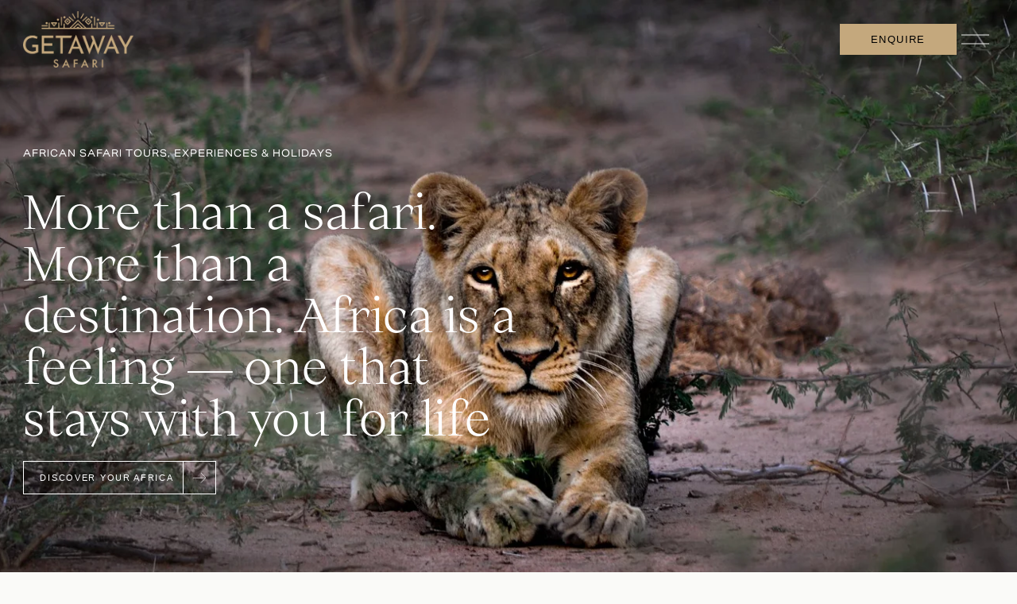

--- FILE ---
content_type: text/html;charset=utf-8
request_url: https://www.getawaysafari.com/african-safari-tours
body_size: 53820
content:
<!doctype html>
<html xmlns:og="http://opengraphprotocol.org/schema/" xmlns:fb="http://www.facebook.com/2008/fbml" lang="en-NZ"  >
  <head>
    <meta http-equiv="X-UA-Compatible" content="IE=edge,chrome=1">
    <meta name="viewport" content="width=device-width, initial-scale=1">
    <!-- This is Squarespace. --><!-- getaway-safari -->
<base href="">
<meta charset="utf-8" />
<title> African Safari Tours &amp; Holiday Experiences | Getaway Safari</title>
<meta http-equiv="Accept-CH" content="Sec-CH-UA-Platform-Version, Sec-CH-UA-Model" /><link rel="icon" type="image/x-icon" href="https://images.squarespace-cdn.com/content/v1/67c0e5e45f95eb485e8778c4/87448d65-67cb-4d61-8555-446a5eb00563/favicon.ico?format=100w"/>
<link rel="canonical" href="https://www.getawaysafari.com/african-safari-tours"/>
<meta property="og:site_name" content="Getaway Safari"/>
<meta property="og:title" content=" African Safari Tours &amp; Holiday Experiences | Getaway Safari"/>
<meta property="og:url" content="https://www.getawaysafari.com/african-safari-tours"/>
<meta property="og:type" content="website"/>
<meta property="og:description" content="From primate trekking in lush forests to lions roaring across the savannah, we craft bespoke African safari tours, experiences &amp; holidays just for you."/>
<meta itemprop="name" content=" African Safari Tours &amp; Holiday Experiences &#124; Getaway Safari"/>
<meta itemprop="url" content="https://www.getawaysafari.com/african-safari-tours"/>
<meta itemprop="description" content="From primate trekking in lush forests to lions roaring across the savannah, we craft bespoke African safari tours, experiences &amp; holidays just for you."/>
<meta name="twitter:title" content=" African Safari Tours &amp; Holiday Experiences &#124; Getaway Safari"/>
<meta name="twitter:url" content="https://www.getawaysafari.com/african-safari-tours"/>
<meta name="twitter:card" content="summary"/>
<meta name="twitter:description" content="From primate trekking in lush forests to lions roaring across the savannah, we craft bespoke African safari tours, experiences &amp; holidays just for you."/>
<meta name="description" content="From primate trekking in lush forests to lions roaring across the savannah, 
we craft bespoke African safari tours, experiences &amp; holidays just for you." />
<link rel="preconnect" href="https://images.squarespace-cdn.com">
<link rel="preconnect" href="https://use.typekit.net" crossorigin>
<link rel="preconnect" href="https://p.typekit.net" crossorigin>
<script type="text/javascript" src="//use.typekit.net/ik/[base64].js" async fetchpriority="high" onload="try{Typekit.load();}catch(e){} document.documentElement.classList.remove('wf-loading');"></script>
<script>document.documentElement.classList.add('wf-loading')</script>
<style>@keyframes fonts-loading { 0%, 99% { color: transparent; } } html.wf-loading * { animation: fonts-loading 3s; }</style>
<script type="text/javascript" crossorigin="anonymous" defer="true" nomodule="nomodule" src="//assets.squarespace.com/@sqs/polyfiller/1.6/legacy.js"></script>
<script type="text/javascript" crossorigin="anonymous" defer="true" src="//assets.squarespace.com/@sqs/polyfiller/1.6/modern.js"></script>
<script type="text/javascript">SQUARESPACE_ROLLUPS = {};</script>
<script>(function(rollups, name) { if (!rollups[name]) { rollups[name] = {}; } rollups[name].js = ["//assets.squarespace.com/universal/scripts-compressed/extract-css-runtime-817403449db9ef04-min.en-US.js"]; })(SQUARESPACE_ROLLUPS, 'squarespace-extract_css_runtime');</script>
<script crossorigin="anonymous" src="//assets.squarespace.com/universal/scripts-compressed/extract-css-runtime-817403449db9ef04-min.en-US.js" defer ></script><script>(function(rollups, name) { if (!rollups[name]) { rollups[name] = {}; } rollups[name].js = ["//assets.squarespace.com/universal/scripts-compressed/extract-css-moment-js-vendor-6f2a1f6ec9a41489-min.en-US.js"]; })(SQUARESPACE_ROLLUPS, 'squarespace-extract_css_moment_js_vendor');</script>
<script crossorigin="anonymous" src="//assets.squarespace.com/universal/scripts-compressed/extract-css-moment-js-vendor-6f2a1f6ec9a41489-min.en-US.js" defer ></script><script>(function(rollups, name) { if (!rollups[name]) { rollups[name] = {}; } rollups[name].js = ["//assets.squarespace.com/universal/scripts-compressed/cldr-resource-pack-22ed584d99d9b83d-min.en-US.js"]; })(SQUARESPACE_ROLLUPS, 'squarespace-cldr_resource_pack');</script>
<script crossorigin="anonymous" src="//assets.squarespace.com/universal/scripts-compressed/cldr-resource-pack-22ed584d99d9b83d-min.en-US.js" defer ></script><script>(function(rollups, name) { if (!rollups[name]) { rollups[name] = {}; } rollups[name].js = ["//assets.squarespace.com/universal/scripts-compressed/common-vendors-stable-fbd854d40b0804b7-min.en-US.js"]; })(SQUARESPACE_ROLLUPS, 'squarespace-common_vendors_stable');</script>
<script crossorigin="anonymous" src="//assets.squarespace.com/universal/scripts-compressed/common-vendors-stable-fbd854d40b0804b7-min.en-US.js" defer ></script><script>(function(rollups, name) { if (!rollups[name]) { rollups[name] = {}; } rollups[name].js = ["//assets.squarespace.com/universal/scripts-compressed/common-vendors-521b3d1ea2c5615b-min.en-US.js"]; })(SQUARESPACE_ROLLUPS, 'squarespace-common_vendors');</script>
<script crossorigin="anonymous" src="//assets.squarespace.com/universal/scripts-compressed/common-vendors-521b3d1ea2c5615b-min.en-US.js" defer ></script><script>(function(rollups, name) { if (!rollups[name]) { rollups[name] = {}; } rollups[name].js = ["//assets.squarespace.com/universal/scripts-compressed/common-6b2f851d341240ce-min.en-US.js"]; })(SQUARESPACE_ROLLUPS, 'squarespace-common');</script>
<script crossorigin="anonymous" src="//assets.squarespace.com/universal/scripts-compressed/common-6b2f851d341240ce-min.en-US.js" defer ></script><script>(function(rollups, name) { if (!rollups[name]) { rollups[name] = {}; } rollups[name].js = ["//assets.squarespace.com/universal/scripts-compressed/user-account-core-ef531c4677b8b252-min.en-US.js"]; })(SQUARESPACE_ROLLUPS, 'squarespace-user_account_core');</script>
<script crossorigin="anonymous" src="//assets.squarespace.com/universal/scripts-compressed/user-account-core-ef531c4677b8b252-min.en-US.js" defer ></script><script>(function(rollups, name) { if (!rollups[name]) { rollups[name] = {}; } rollups[name].css = ["//assets.squarespace.com/universal/styles-compressed/user-account-core-62a3c1ac39729912-min.en-US.css"]; })(SQUARESPACE_ROLLUPS, 'squarespace-user_account_core');</script>
<link rel="stylesheet" type="text/css" href="//assets.squarespace.com/universal/styles-compressed/user-account-core-62a3c1ac39729912-min.en-US.css"><script>(function(rollups, name) { if (!rollups[name]) { rollups[name] = {}; } rollups[name].js = ["//assets.squarespace.com/universal/scripts-compressed/performance-cba60b5f3aa909d1-min.en-US.js"]; })(SQUARESPACE_ROLLUPS, 'squarespace-performance');</script>
<script crossorigin="anonymous" src="//assets.squarespace.com/universal/scripts-compressed/performance-cba60b5f3aa909d1-min.en-US.js" defer ></script><script data-name="static-context">Static = window.Static || {}; Static.SQUARESPACE_CONTEXT = {"betaFeatureFlags":["member_areas_feature","nested_categories","supports_versioned_template_assets","campaigns_thumbnail_layout","marketing_landing_page","scripts_defer","contacts_and_campaigns_redesign","campaigns_merch_state","enable_form_submission_trigger","use_react_flow_in_automations_flowchart","use_chained_automations_data","campaigns_discount_section_in_automations","i18n_beta_website_locales","new_stacked_index","marketing_automations","campaigns_discount_section_in_blasts","override_block_styles","campaigns_import_discounts","campaigns_new_image_layout_picker"],"facebookAppId":"314192535267336","facebookApiVersion":"v6.0","rollups":{"squarespace-announcement-bar":{"js":"//assets.squarespace.com/universal/scripts-compressed/announcement-bar-18f27e520beb2bd2-min.en-US.js"},"squarespace-audio-player":{"css":"//assets.squarespace.com/universal/styles-compressed/audio-player-b05f5197a871c566-min.en-US.css","js":"//assets.squarespace.com/universal/scripts-compressed/audio-player-66bea742780d3b46-min.en-US.js"},"squarespace-blog-collection-list":{"css":"//assets.squarespace.com/universal/styles-compressed/blog-collection-list-b4046463b72f34e2-min.en-US.css","js":"//assets.squarespace.com/universal/scripts-compressed/blog-collection-list-f78db80fc1cd6fce-min.en-US.js"},"squarespace-calendar-block-renderer":{"css":"//assets.squarespace.com/universal/styles-compressed/calendar-block-renderer-b72d08ba4421f5a0-min.en-US.css","js":"//assets.squarespace.com/universal/scripts-compressed/calendar-block-renderer-d588b06721fbdbb5-min.en-US.js"},"squarespace-chartjs-helpers":{"css":"//assets.squarespace.com/universal/styles-compressed/chartjs-helpers-96b256171ee039c1-min.en-US.css","js":"//assets.squarespace.com/universal/scripts-compressed/chartjs-helpers-4fd57f343946d08e-min.en-US.js"},"squarespace-comments":{"css":"//assets.squarespace.com/universal/styles-compressed/comments-d4212e6832aeb2e3-min.en-US.css","js":"//assets.squarespace.com/universal/scripts-compressed/comments-df03d6fde412fb5a-min.en-US.js"},"squarespace-custom-css-popup":{"css":"//assets.squarespace.com/universal/styles-compressed/custom-css-popup-72c4bbed7f21a6e6-min.en-US.css","js":"//assets.squarespace.com/universal/scripts-compressed/custom-css-popup-f0135747d58d5b0b-min.en-US.js"},"squarespace-dialog":{"css":"//assets.squarespace.com/universal/styles-compressed/dialog-f9093f2d526b94df-min.en-US.css","js":"//assets.squarespace.com/universal/scripts-compressed/dialog-60cbb5513421d519-min.en-US.js"},"squarespace-events-collection":{"css":"//assets.squarespace.com/universal/styles-compressed/events-collection-b72d08ba4421f5a0-min.en-US.css","js":"//assets.squarespace.com/universal/scripts-compressed/events-collection-a3ad933f9c4ad26c-min.en-US.js"},"squarespace-form-rendering-utils":{"js":"//assets.squarespace.com/universal/scripts-compressed/form-rendering-utils-74a97a266a29059f-min.en-US.js"},"squarespace-forms":{"css":"//assets.squarespace.com/universal/styles-compressed/forms-0afd3c6ac30bbab1-min.en-US.css","js":"//assets.squarespace.com/universal/scripts-compressed/forms-1f40e50b4e4b4da6-min.en-US.js"},"squarespace-gallery-collection-list":{"css":"//assets.squarespace.com/universal/styles-compressed/gallery-collection-list-b4046463b72f34e2-min.en-US.css","js":"//assets.squarespace.com/universal/scripts-compressed/gallery-collection-list-07747667a3187b76-min.en-US.js"},"squarespace-image-zoom":{"css":"//assets.squarespace.com/universal/styles-compressed/image-zoom-b4046463b72f34e2-min.en-US.css","js":"//assets.squarespace.com/universal/scripts-compressed/image-zoom-60c18dc5f8f599ea-min.en-US.js"},"squarespace-pinterest":{"css":"//assets.squarespace.com/universal/styles-compressed/pinterest-b4046463b72f34e2-min.en-US.css","js":"//assets.squarespace.com/universal/scripts-compressed/pinterest-c4e3cee5f0f05a76-min.en-US.js"},"squarespace-popup-overlay":{"css":"//assets.squarespace.com/universal/styles-compressed/popup-overlay-b742b752f5880972-min.en-US.css","js":"//assets.squarespace.com/universal/scripts-compressed/popup-overlay-8e28db39a5796b9b-min.en-US.js"},"squarespace-product-quick-view":{"css":"//assets.squarespace.com/universal/styles-compressed/product-quick-view-9052fb446c5800ee-min.en-US.css","js":"//assets.squarespace.com/universal/scripts-compressed/product-quick-view-1e8b3993aeacc302-min.en-US.js"},"squarespace-products-collection-item-v2":{"css":"//assets.squarespace.com/universal/styles-compressed/products-collection-item-v2-b4046463b72f34e2-min.en-US.css","js":"//assets.squarespace.com/universal/scripts-compressed/products-collection-item-v2-e3a3f101748fca6e-min.en-US.js"},"squarespace-products-collection-list-v2":{"css":"//assets.squarespace.com/universal/styles-compressed/products-collection-list-v2-b4046463b72f34e2-min.en-US.css","js":"//assets.squarespace.com/universal/scripts-compressed/products-collection-list-v2-eedc544f4cc56af4-min.en-US.js"},"squarespace-search-page":{"css":"//assets.squarespace.com/universal/styles-compressed/search-page-90a67fc09b9b32c6-min.en-US.css","js":"//assets.squarespace.com/universal/scripts-compressed/search-page-e70c98bf6dd7112c-min.en-US.js"},"squarespace-search-preview":{"js":"//assets.squarespace.com/universal/scripts-compressed/search-preview-e4bc2f62b00ef9cf-min.en-US.js"},"squarespace-simple-liking":{"css":"//assets.squarespace.com/universal/styles-compressed/simple-liking-701bf8bbc05ec6aa-min.en-US.css","js":"//assets.squarespace.com/universal/scripts-compressed/simple-liking-e6bc64da9e3b1cf4-min.en-US.js"},"squarespace-social-buttons":{"css":"//assets.squarespace.com/universal/styles-compressed/social-buttons-95032e5fa98e47a5-min.en-US.css","js":"//assets.squarespace.com/universal/scripts-compressed/social-buttons-4d0f66a6979eafb0-min.en-US.js"},"squarespace-tourdates":{"css":"//assets.squarespace.com/universal/styles-compressed/tourdates-b4046463b72f34e2-min.en-US.css","js":"//assets.squarespace.com/universal/scripts-compressed/tourdates-121ba0b703ba2a1f-min.en-US.js"},"squarespace-website-overlays-manager":{"css":"//assets.squarespace.com/universal/styles-compressed/website-overlays-manager-07ea5a4e004e6710-min.en-US.css","js":"//assets.squarespace.com/universal/scripts-compressed/website-overlays-manager-3506d37a1fad4643-min.en-US.js"}},"pageType":2,"website":{"id":"67c0e5e45f95eb485e8778c4","identifier":"getaway-safari","websiteType":1,"contentModifiedOn":1749003836209,"cloneable":false,"hasBeenCloneable":false,"siteStatus":{},"language":"en-NZ","translationLocale":"en-US","formattingLocale":"en-NZ","timeZone":"Pacific/Auckland","machineTimeZoneOffset":46800000,"timeZoneOffset":46800000,"timeZoneAbbr":"NZDT","siteTitle":"Getaway Safari","fullSiteTitle":" African Safari Tours & Holiday Experiences | Getaway Safari","location":{"mapLat":-39.6740779,"mapLng":176.8748619,"addressTitle":"Getaway Safari","addressLine1":"7 Exmoor Street","addressLine2":"Havelock North, Hawke's Bay, 4130","addressCountry":"New Zealand"},"logoImageId":"67d23227b3f483428a1bf20a","shareButtonOptions":{"7":true,"6":true,"3":true,"4":true,"1":true,"8":true,"2":true},"logoImageUrl":"//images.squarespace-cdn.com/content/v1/67c0e5e45f95eb485e8778c4/32ee02f0-39a7-4955-9abb-b21911146c1c/Getaway+Safari+Updated+logo+gold.png","authenticUrl":"https://www.getawaysafari.com","internalUrl":"https://getaway-safari.squarespace.com","baseUrl":"https://www.getawaysafari.com","primaryDomain":"www.getawaysafari.com","sslSetting":3,"isHstsEnabled":true,"socialAccounts":[{"serviceId":64,"screenname":"Instagram","addedOn":1741733813639,"profileUrl":"https://www.instagram.com/getaway_safari/","iconEnabled":true,"serviceName":"instagram-unauth"},{"serviceId":65,"screenname":"LinkedIn","addedOn":1741733819096,"profileUrl":"https://www.linkedin.com/company/getaway-safari/","iconEnabled":true,"serviceName":"linkedin-unauth"},{"serviceId":65,"screenname":"LinkedIn","addedOn":1741733824714,"profileUrl":"https://www.linkedin.com/company/getaway-safari/","iconEnabled":true,"serviceName":"linkedin-unauth"}],"typekitId":"","statsMigrated":false,"imageMetadataProcessingEnabled":false,"screenshotId":"85224c584bb92ec0dbbb2b2e9fbc612854a14131e2f9e567d80b91313f68060d","captchaSettings":{"siteKey":"","enabledForDonations":false},"showOwnerLogin":false},"websiteSettings":{"id":"67c0e5e45f95eb485e8778c7","websiteId":"67c0e5e45f95eb485e8778c4","subjects":[],"country":"NZ","state":"","simpleLikingEnabled":true,"mobileInfoBarSettings":{"isContactEmailEnabled":false,"isContactPhoneNumberEnabled":false,"isLocationEnabled":false,"isBusinessHoursEnabled":false},"announcementBarSettings":{},"commentLikesAllowed":true,"commentAnonAllowed":true,"commentThreaded":true,"commentApprovalRequired":false,"commentAvatarsOn":true,"commentSortType":2,"commentFlagThreshold":0,"commentFlagsAllowed":true,"commentEnableByDefault":true,"commentDisableAfterDaysDefault":0,"disqusShortname":"","commentsEnabled":false,"contactPhoneNumber":"+64 0 21421330","businessHours":{"monday":{"text":"","ranges":[{}]},"tuesday":{"text":"","ranges":[{}]},"wednesday":{"text":"","ranges":[{}]},"thursday":{"text":"","ranges":[{}]},"friday":{"text":"","ranges":[{}]},"saturday":{"text":"","ranges":[{}]},"sunday":{"text":"","ranges":[{}]}},"storeSettings":{"returnPolicy":null,"termsOfService":null,"privacyPolicy":null,"expressCheckout":false,"continueShoppingLinkUrl":"/","useLightCart":false,"showNoteField":false,"shippingCountryDefaultValue":"US","billToShippingDefaultValue":false,"showShippingPhoneNumber":true,"isShippingPhoneRequired":false,"showBillingPhoneNumber":true,"isBillingPhoneRequired":false,"currenciesSupported":["USD","CAD","GBP","AUD","EUR","CHF","NOK","SEK","DKK","NZD","SGD","MXN","HKD","CZK","ILS","MYR","RUB","PHP","PLN","THB","BRL","ARS","COP","IDR","INR","JPY","ZAR"],"defaultCurrency":"USD","selectedCurrency":"NZD","measurementStandard":1,"showCustomCheckoutForm":false,"checkoutPageMarketingOptInEnabled":true,"enableMailingListOptInByDefault":false,"mailingListDescription":"Sign up to receive news and updates.Receive inspiration, travel stories, and insider insights on extraordinary destinations \u2014 delivered straight to your inbox.","sameAsRetailLocation":false,"merchandisingSettings":{"scarcityEnabledOnProductItems":false,"scarcityEnabledOnProductBlocks":false,"scarcityMessageType":"DEFAULT_SCARCITY_MESSAGE","scarcityThreshold":10,"multipleQuantityAllowedForServices":true,"restockNotificationsEnabled":false,"restockNotificationsSuccessText":"","restockNotificationsMailingListSignUpEnabled":false,"relatedProductsEnabled":false,"relatedProductsOrdering":"random","soldOutVariantsDropdownDisabled":false,"productComposerOptedIn":false,"productComposerABTestOptedOut":false,"productReviewsEnabled":false},"minimumOrderSubtotalEnabled":false,"minimumOrderSubtotal":{"currency":"NZD","value":"0.00"},"isLive":false,"multipleQuantityAllowedForServices":true},"useEscapeKeyToLogin":false,"ssBadgeType":1,"ssBadgePosition":4,"ssBadgeVisibility":1,"ssBadgeDevices":1,"pinterestOverlayOptions":{"mode":"disabled"},"userAccountsSettings":{"loginAllowed":true,"signupAllowed":true}},"cookieSettings":{"isCookieBannerEnabled":false,"isRestrictiveCookiePolicyEnabled":false,"cookieBannerText":"","cookieBannerTheme":"","cookieBannerVariant":"","cookieBannerPosition":"","cookieBannerCtaVariant":"","cookieBannerCtaText":"","cookieBannerAcceptType":"OPT_IN","cookieBannerOptOutCtaText":"","cookieBannerHasOptOut":false,"cookieBannerHasManageCookies":true,"cookieBannerManageCookiesLabel":"","cookieBannerSavedPreferencesText":"","cookieBannerSavedPreferencesLayout":"PILL"},"websiteCloneable":false,"collection":{"title":"Africa","id":"67ce588516e90b7ae409d658","fullUrl":"/african-safari-tours","type":10,"permissionType":1},"subscribed":false,"appDomain":"squarespace.com","templateTweakable":true,"tweakJSON":{"form-use-theme-colors":"true","header-logo-height":"71px","header-mobile-logo-max-height":"59px","header-vert-padding":"1.1vw","header-width":"Full","maxPageWidth":"2228px","mobile-header-vert-padding":"6vw","pagePadding":"2.3vw","tweak-blog-alternating-side-by-side-image-aspect-ratio":"1:1 Square","tweak-blog-alternating-side-by-side-image-spacing":"6%","tweak-blog-alternating-side-by-side-meta-spacing":"20px","tweak-blog-alternating-side-by-side-primary-meta":"Categories","tweak-blog-alternating-side-by-side-read-more-spacing":"20px","tweak-blog-alternating-side-by-side-secondary-meta":"Date","tweak-blog-basic-grid-columns":"4","tweak-blog-basic-grid-image-aspect-ratio":"2:3 Standard (Vertical)","tweak-blog-basic-grid-image-spacing":"37px","tweak-blog-basic-grid-meta-spacing":"1px","tweak-blog-basic-grid-primary-meta":"None","tweak-blog-basic-grid-read-more-spacing":"5px","tweak-blog-basic-grid-secondary-meta":"None","tweak-blog-item-custom-width":"83","tweak-blog-item-show-author-profile":"false","tweak-blog-item-width":"Custom","tweak-blog-masonry-columns":"2","tweak-blog-masonry-horizontal-spacing":"30px","tweak-blog-masonry-image-spacing":"20px","tweak-blog-masonry-meta-spacing":"20px","tweak-blog-masonry-primary-meta":"Categories","tweak-blog-masonry-read-more-spacing":"20px","tweak-blog-masonry-secondary-meta":"Date","tweak-blog-masonry-vertical-spacing":"30px","tweak-blog-side-by-side-image-aspect-ratio":"1:1 Square","tweak-blog-side-by-side-image-spacing":"6%","tweak-blog-side-by-side-meta-spacing":"20px","tweak-blog-side-by-side-primary-meta":"Categories","tweak-blog-side-by-side-read-more-spacing":"20px","tweak-blog-side-by-side-secondary-meta":"Date","tweak-blog-single-column-image-spacing":"50px","tweak-blog-single-column-meta-spacing":"30px","tweak-blog-single-column-primary-meta":"Categories","tweak-blog-single-column-read-more-spacing":"30px","tweak-blog-single-column-secondary-meta":"Date","tweak-events-stacked-show-thumbnails":"true","tweak-events-stacked-thumbnail-size":"3:2 Standard","tweak-fixed-header":"false","tweak-fixed-header-style":"Basic","tweak-global-animations-animation-curve":"ease","tweak-global-animations-animation-delay":"0.6s","tweak-global-animations-animation-duration":"0.65s","tweak-global-animations-animation-style":"fade","tweak-global-animations-animation-type":"none","tweak-global-animations-complexity-level":"detailed","tweak-global-animations-enabled":"false","tweak-portfolio-grid-basic-custom-height":"50","tweak-portfolio-grid-overlay-custom-height":"50","tweak-portfolio-hover-follow-acceleration":"10%","tweak-portfolio-hover-follow-animation-duration":"Medium","tweak-portfolio-hover-follow-animation-type":"Fade","tweak-portfolio-hover-follow-delimiter":"Forward Slash","tweak-portfolio-hover-follow-front":"false","tweak-portfolio-hover-follow-layout":"Inline","tweak-portfolio-hover-follow-size":"75","tweak-portfolio-hover-follow-text-spacing-x":"1.5","tweak-portfolio-hover-follow-text-spacing-y":"1.5","tweak-portfolio-hover-static-animation-duration":"Medium","tweak-portfolio-hover-static-animation-type":"Scale Up","tweak-portfolio-hover-static-delimiter":"Forward Slash","tweak-portfolio-hover-static-front":"false","tweak-portfolio-hover-static-layout":"Stacked","tweak-portfolio-hover-static-size":"75","tweak-portfolio-hover-static-text-spacing-x":"1.5","tweak-portfolio-hover-static-text-spacing-y":"1.5","tweak-portfolio-index-background-animation-duration":"Medium","tweak-portfolio-index-background-animation-type":"Fade","tweak-portfolio-index-background-custom-height":"50","tweak-portfolio-index-background-delimiter":"None","tweak-portfolio-index-background-height":"Large","tweak-portfolio-index-background-horizontal-alignment":"Center","tweak-portfolio-index-background-link-format":"Stacked","tweak-portfolio-index-background-persist":"false","tweak-portfolio-index-background-vertical-alignment":"Middle","tweak-portfolio-index-background-width":"Full","tweak-product-basic-item-click-action":"None","tweak-product-basic-item-gallery-aspect-ratio":"3:4 Three-Four (Vertical)","tweak-product-basic-item-gallery-design":"Stacked","tweak-product-basic-item-gallery-width":"50%","tweak-product-basic-item-hover-action":"None","tweak-product-basic-item-image-spacing":"2vw","tweak-product-basic-item-image-zoom-factor":"2","tweak-product-basic-item-product-variant-display":"Button","tweak-product-basic-item-thumbnail-placement":"Side","tweak-product-basic-item-variant-picker-layout":"Dropdowns","tweak-products-add-to-cart-button":"false","tweak-products-columns":"3","tweak-products-gutter-column":"1.5vw","tweak-products-gutter-row":"3vw","tweak-products-header-text-alignment":"Middle","tweak-products-image-aspect-ratio":"2:3 Standard (Vertical)","tweak-products-image-text-spacing":"1vw","tweak-products-mobile-columns":"1","tweak-products-text-alignment":"Left","tweak-products-width":"Full","tweak-transparent-header":"true"},"templateId":"5c5a519771c10ba3470d8101","templateVersion":"7.1","pageFeatures":[1,2,4],"gmRenderKey":"QUl6YVN5Q0JUUk9xNkx1dkZfSUUxcjQ2LVQ0QWVUU1YtMGQ3bXk4","templateScriptsRootUrl":"https://static1.squarespace.com/static/vta/5c5a519771c10ba3470d8101/scripts/","impersonatedSession":false,"tzData":{"zones":[[720,"NZ","NZ%sT",null]],"rules":{"NZ":[[1990,2006,null,"Oct","Sun>=1","2:00s","1:00","D"],[1990,2007,null,"Mar","Sun>=15","2:00s","0","S"],[2007,"max",null,"Sep","lastSun","2:00s","1:00","D"],[2008,"max",null,"Apr","Sun>=1","2:00s","0","S"]]}},"showAnnouncementBar":false,"recaptchaEnterpriseContext":{"recaptchaEnterpriseSiteKey":"6LdDFQwjAAAAAPigEvvPgEVbb7QBm-TkVJdDTlAv"},"i18nContext":{"timeZoneData":{"id":"Pacific/Auckland","name":"New Zealand Time"}},"env":"PRODUCTION","visitorFormContext":{"formFieldFormats":{"initialNameOrder":"GIVEN_FIRST","initialPhoneFormat":{"id":0,"type":"PHONE_NUMBER","country":"NZ","labelLocale":"en-US","fields":[{"type":"FIELD","label":"1","identifier":"1","length":2,"required":false,"metadata":{}},{"type":"SEPARATOR","label":" ","identifier":"Space","length":0,"required":false,"metadata":{}},{"type":"FIELD","label":"2","identifier":"2","length":3,"required":false,"metadata":{}},{"type":"SEPARATOR","label":" ","identifier":"Space","length":0,"required":false,"metadata":{}},{"type":"FIELD","label":"3","identifier":"3","length":15,"required":false,"metadata":{}}]},"countries":[{"name":"Afghanistan","code":"AF","phoneCode":"+93"},{"name":"\u00C5land Islands","code":"AX","phoneCode":"+358"},{"name":"Albania","code":"AL","phoneCode":"+355"},{"name":"Algeria","code":"DZ","phoneCode":"+213"},{"name":"American Samoa","code":"AS","phoneCode":"+1"},{"name":"Andorra","code":"AD","phoneCode":"+376"},{"name":"Angola","code":"AO","phoneCode":"+244"},{"name":"Anguilla","code":"AI","phoneCode":"+1"},{"name":"Antigua & Barbuda","code":"AG","phoneCode":"+1"},{"name":"Argentina","code":"AR","phoneCode":"+54"},{"name":"Armenia","code":"AM","phoneCode":"+374"},{"name":"Aruba","code":"AW","phoneCode":"+297"},{"name":"Ascension Island","code":"AC","phoneCode":"+247"},{"name":"Australia","code":"AU","phoneCode":"+61"},{"name":"Austria","code":"AT","phoneCode":"+43"},{"name":"Azerbaijan","code":"AZ","phoneCode":"+994"},{"name":"Bahamas","code":"BS","phoneCode":"+1"},{"name":"Bahrain","code":"BH","phoneCode":"+973"},{"name":"Bangladesh","code":"BD","phoneCode":"+880"},{"name":"Barbados","code":"BB","phoneCode":"+1"},{"name":"Belarus","code":"BY","phoneCode":"+375"},{"name":"Belgium","code":"BE","phoneCode":"+32"},{"name":"Belize","code":"BZ","phoneCode":"+501"},{"name":"Benin","code":"BJ","phoneCode":"+229"},{"name":"Bermuda","code":"BM","phoneCode":"+1"},{"name":"Bhutan","code":"BT","phoneCode":"+975"},{"name":"Bolivia","code":"BO","phoneCode":"+591"},{"name":"Bosnia & Herzegovina","code":"BA","phoneCode":"+387"},{"name":"Botswana","code":"BW","phoneCode":"+267"},{"name":"Brazil","code":"BR","phoneCode":"+55"},{"name":"British Indian Ocean Territory","code":"IO","phoneCode":"+246"},{"name":"British Virgin Islands","code":"VG","phoneCode":"+1"},{"name":"Brunei","code":"BN","phoneCode":"+673"},{"name":"Bulgaria","code":"BG","phoneCode":"+359"},{"name":"Burkina Faso","code":"BF","phoneCode":"+226"},{"name":"Burundi","code":"BI","phoneCode":"+257"},{"name":"Cambodia","code":"KH","phoneCode":"+855"},{"name":"Cameroon","code":"CM","phoneCode":"+237"},{"name":"Canada","code":"CA","phoneCode":"+1"},{"name":"Cape Verde","code":"CV","phoneCode":"+238"},{"name":"Caribbean Netherlands","code":"BQ","phoneCode":"+599"},{"name":"Cayman Islands","code":"KY","phoneCode":"+1"},{"name":"Central African Republic","code":"CF","phoneCode":"+236"},{"name":"Chad","code":"TD","phoneCode":"+235"},{"name":"Chile","code":"CL","phoneCode":"+56"},{"name":"China","code":"CN","phoneCode":"+86"},{"name":"Christmas Island","code":"CX","phoneCode":"+61"},{"name":"Cocos (Keeling) Islands","code":"CC","phoneCode":"+61"},{"name":"Colombia","code":"CO","phoneCode":"+57"},{"name":"Comoros","code":"KM","phoneCode":"+269"},{"name":"Congo - Brazzaville","code":"CG","phoneCode":"+242"},{"name":"Congo - Kinshasa","code":"CD","phoneCode":"+243"},{"name":"Cook Islands","code":"CK","phoneCode":"+682"},{"name":"Costa Rica","code":"CR","phoneCode":"+506"},{"name":"C\u00F4te d\u2019Ivoire","code":"CI","phoneCode":"+225"},{"name":"Croatia","code":"HR","phoneCode":"+385"},{"name":"Cuba","code":"CU","phoneCode":"+53"},{"name":"Cura\u00E7ao","code":"CW","phoneCode":"+599"},{"name":"Cyprus","code":"CY","phoneCode":"+357"},{"name":"Czechia","code":"CZ","phoneCode":"+420"},{"name":"Denmark","code":"DK","phoneCode":"+45"},{"name":"Djibouti","code":"DJ","phoneCode":"+253"},{"name":"Dominica","code":"DM","phoneCode":"+1"},{"name":"Dominican Republic","code":"DO","phoneCode":"+1"},{"name":"Ecuador","code":"EC","phoneCode":"+593"},{"name":"Egypt","code":"EG","phoneCode":"+20"},{"name":"El Salvador","code":"SV","phoneCode":"+503"},{"name":"Equatorial Guinea","code":"GQ","phoneCode":"+240"},{"name":"Eritrea","code":"ER","phoneCode":"+291"},{"name":"Estonia","code":"EE","phoneCode":"+372"},{"name":"Eswatini","code":"SZ","phoneCode":"+268"},{"name":"Ethiopia","code":"ET","phoneCode":"+251"},{"name":"Falkland Islands","code":"FK","phoneCode":"+500"},{"name":"Faroe Islands","code":"FO","phoneCode":"+298"},{"name":"Fiji","code":"FJ","phoneCode":"+679"},{"name":"Finland","code":"FI","phoneCode":"+358"},{"name":"France","code":"FR","phoneCode":"+33"},{"name":"French Guiana","code":"GF","phoneCode":"+594"},{"name":"French Polynesia","code":"PF","phoneCode":"+689"},{"name":"Gabon","code":"GA","phoneCode":"+241"},{"name":"Gambia","code":"GM","phoneCode":"+220"},{"name":"Georgia","code":"GE","phoneCode":"+995"},{"name":"Germany","code":"DE","phoneCode":"+49"},{"name":"Ghana","code":"GH","phoneCode":"+233"},{"name":"Gibraltar","code":"GI","phoneCode":"+350"},{"name":"Greece","code":"GR","phoneCode":"+30"},{"name":"Greenland","code":"GL","phoneCode":"+299"},{"name":"Grenada","code":"GD","phoneCode":"+1"},{"name":"Guadeloupe","code":"GP","phoneCode":"+590"},{"name":"Guam","code":"GU","phoneCode":"+1"},{"name":"Guatemala","code":"GT","phoneCode":"+502"},{"name":"Guernsey","code":"GG","phoneCode":"+44"},{"name":"Guinea","code":"GN","phoneCode":"+224"},{"name":"Guinea-Bissau","code":"GW","phoneCode":"+245"},{"name":"Guyana","code":"GY","phoneCode":"+592"},{"name":"Haiti","code":"HT","phoneCode":"+509"},{"name":"Honduras","code":"HN","phoneCode":"+504"},{"name":"Hong Kong SAR China","code":"HK","phoneCode":"+852"},{"name":"Hungary","code":"HU","phoneCode":"+36"},{"name":"Iceland","code":"IS","phoneCode":"+354"},{"name":"India","code":"IN","phoneCode":"+91"},{"name":"Indonesia","code":"ID","phoneCode":"+62"},{"name":"Iran","code":"IR","phoneCode":"+98"},{"name":"Iraq","code":"IQ","phoneCode":"+964"},{"name":"Ireland","code":"IE","phoneCode":"+353"},{"name":"Isle of Man","code":"IM","phoneCode":"+44"},{"name":"Israel","code":"IL","phoneCode":"+972"},{"name":"Italy","code":"IT","phoneCode":"+39"},{"name":"Jamaica","code":"JM","phoneCode":"+1"},{"name":"Japan","code":"JP","phoneCode":"+81"},{"name":"Jersey","code":"JE","phoneCode":"+44"},{"name":"Jordan","code":"JO","phoneCode":"+962"},{"name":"Kazakhstan","code":"KZ","phoneCode":"+7"},{"name":"Kenya","code":"KE","phoneCode":"+254"},{"name":"Kiribati","code":"KI","phoneCode":"+686"},{"name":"Kosovo","code":"XK","phoneCode":"+383"},{"name":"Kuwait","code":"KW","phoneCode":"+965"},{"name":"Kyrgyzstan","code":"KG","phoneCode":"+996"},{"name":"Laos","code":"LA","phoneCode":"+856"},{"name":"Latvia","code":"LV","phoneCode":"+371"},{"name":"Lebanon","code":"LB","phoneCode":"+961"},{"name":"Lesotho","code":"LS","phoneCode":"+266"},{"name":"Liberia","code":"LR","phoneCode":"+231"},{"name":"Libya","code":"LY","phoneCode":"+218"},{"name":"Liechtenstein","code":"LI","phoneCode":"+423"},{"name":"Lithuania","code":"LT","phoneCode":"+370"},{"name":"Luxembourg","code":"LU","phoneCode":"+352"},{"name":"Macao SAR China","code":"MO","phoneCode":"+853"},{"name":"Madagascar","code":"MG","phoneCode":"+261"},{"name":"Malawi","code":"MW","phoneCode":"+265"},{"name":"Malaysia","code":"MY","phoneCode":"+60"},{"name":"Maldives","code":"MV","phoneCode":"+960"},{"name":"Mali","code":"ML","phoneCode":"+223"},{"name":"Malta","code":"MT","phoneCode":"+356"},{"name":"Marshall Islands","code":"MH","phoneCode":"+692"},{"name":"Martinique","code":"MQ","phoneCode":"+596"},{"name":"Mauritania","code":"MR","phoneCode":"+222"},{"name":"Mauritius","code":"MU","phoneCode":"+230"},{"name":"Mayotte","code":"YT","phoneCode":"+262"},{"name":"Mexico","code":"MX","phoneCode":"+52"},{"name":"Micronesia","code":"FM","phoneCode":"+691"},{"name":"Moldova","code":"MD","phoneCode":"+373"},{"name":"Monaco","code":"MC","phoneCode":"+377"},{"name":"Mongolia","code":"MN","phoneCode":"+976"},{"name":"Montenegro","code":"ME","phoneCode":"+382"},{"name":"Montserrat","code":"MS","phoneCode":"+1"},{"name":"Morocco","code":"MA","phoneCode":"+212"},{"name":"Mozambique","code":"MZ","phoneCode":"+258"},{"name":"Myanmar (Burma)","code":"MM","phoneCode":"+95"},{"name":"Namibia","code":"NA","phoneCode":"+264"},{"name":"Nauru","code":"NR","phoneCode":"+674"},{"name":"Nepal","code":"NP","phoneCode":"+977"},{"name":"Netherlands","code":"NL","phoneCode":"+31"},{"name":"New Caledonia","code":"NC","phoneCode":"+687"},{"name":"New Zealand","code":"NZ","phoneCode":"+64"},{"name":"Nicaragua","code":"NI","phoneCode":"+505"},{"name":"Niger","code":"NE","phoneCode":"+227"},{"name":"Nigeria","code":"NG","phoneCode":"+234"},{"name":"Niue","code":"NU","phoneCode":"+683"},{"name":"Norfolk Island","code":"NF","phoneCode":"+672"},{"name":"Northern Mariana Islands","code":"MP","phoneCode":"+1"},{"name":"North Korea","code":"KP","phoneCode":"+850"},{"name":"North Macedonia","code":"MK","phoneCode":"+389"},{"name":"Norway","code":"NO","phoneCode":"+47"},{"name":"Oman","code":"OM","phoneCode":"+968"},{"name":"Pakistan","code":"PK","phoneCode":"+92"},{"name":"Palau","code":"PW","phoneCode":"+680"},{"name":"Palestinian Territories","code":"PS","phoneCode":"+970"},{"name":"Panama","code":"PA","phoneCode":"+507"},{"name":"Papua New Guinea","code":"PG","phoneCode":"+675"},{"name":"Paraguay","code":"PY","phoneCode":"+595"},{"name":"Peru","code":"PE","phoneCode":"+51"},{"name":"Philippines","code":"PH","phoneCode":"+63"},{"name":"Poland","code":"PL","phoneCode":"+48"},{"name":"Portugal","code":"PT","phoneCode":"+351"},{"name":"Puerto Rico","code":"PR","phoneCode":"+1"},{"name":"Qatar","code":"QA","phoneCode":"+974"},{"name":"R\u00E9union","code":"RE","phoneCode":"+262"},{"name":"Romania","code":"RO","phoneCode":"+40"},{"name":"Russia","code":"RU","phoneCode":"+7"},{"name":"Rwanda","code":"RW","phoneCode":"+250"},{"name":"Samoa","code":"WS","phoneCode":"+685"},{"name":"San Marino","code":"SM","phoneCode":"+378"},{"name":"S\u00E3o Tom\u00E9 & Pr\u00EDncipe","code":"ST","phoneCode":"+239"},{"name":"Saudi Arabia","code":"SA","phoneCode":"+966"},{"name":"Senegal","code":"SN","phoneCode":"+221"},{"name":"Serbia","code":"RS","phoneCode":"+381"},{"name":"Seychelles","code":"SC","phoneCode":"+248"},{"name":"Sierra Leone","code":"SL","phoneCode":"+232"},{"name":"Singapore","code":"SG","phoneCode":"+65"},{"name":"Sint Maarten","code":"SX","phoneCode":"+1"},{"name":"Slovakia","code":"SK","phoneCode":"+421"},{"name":"Slovenia","code":"SI","phoneCode":"+386"},{"name":"Solomon Islands","code":"SB","phoneCode":"+677"},{"name":"Somalia","code":"SO","phoneCode":"+252"},{"name":"South Africa","code":"ZA","phoneCode":"+27"},{"name":"South Korea","code":"KR","phoneCode":"+82"},{"name":"South Sudan","code":"SS","phoneCode":"+211"},{"name":"Spain","code":"ES","phoneCode":"+34"},{"name":"Sri Lanka","code":"LK","phoneCode":"+94"},{"name":"St. Barth\u00E9lemy","code":"BL","phoneCode":"+590"},{"name":"St. Helena","code":"SH","phoneCode":"+290"},{"name":"St. Kitts & Nevis","code":"KN","phoneCode":"+1"},{"name":"St. Lucia","code":"LC","phoneCode":"+1"},{"name":"St. Martin","code":"MF","phoneCode":"+590"},{"name":"St. Pierre & Miquelon","code":"PM","phoneCode":"+508"},{"name":"St. Vincent & Grenadines","code":"VC","phoneCode":"+1"},{"name":"Sudan","code":"SD","phoneCode":"+249"},{"name":"Suriname","code":"SR","phoneCode":"+597"},{"name":"Svalbard & Jan Mayen","code":"SJ","phoneCode":"+47"},{"name":"Sweden","code":"SE","phoneCode":"+46"},{"name":"Switzerland","code":"CH","phoneCode":"+41"},{"name":"Syria","code":"SY","phoneCode":"+963"},{"name":"Taiwan","code":"TW","phoneCode":"+886"},{"name":"Tajikistan","code":"TJ","phoneCode":"+992"},{"name":"Tanzania","code":"TZ","phoneCode":"+255"},{"name":"Thailand","code":"TH","phoneCode":"+66"},{"name":"Timor-Leste","code":"TL","phoneCode":"+670"},{"name":"Togo","code":"TG","phoneCode":"+228"},{"name":"Tokelau","code":"TK","phoneCode":"+690"},{"name":"Tonga","code":"TO","phoneCode":"+676"},{"name":"Trinidad & Tobago","code":"TT","phoneCode":"+1"},{"name":"Tristan da Cunha","code":"TA","phoneCode":"+290"},{"name":"Tunisia","code":"TN","phoneCode":"+216"},{"name":"T\u00FCrkiye","code":"TR","phoneCode":"+90"},{"name":"Turkmenistan","code":"TM","phoneCode":"+993"},{"name":"Turks & Caicos Islands","code":"TC","phoneCode":"+1"},{"name":"Tuvalu","code":"TV","phoneCode":"+688"},{"name":"U.S. Virgin Islands","code":"VI","phoneCode":"+1"},{"name":"Uganda","code":"UG","phoneCode":"+256"},{"name":"Ukraine","code":"UA","phoneCode":"+380"},{"name":"United Arab Emirates","code":"AE","phoneCode":"+971"},{"name":"United Kingdom","code":"GB","phoneCode":"+44"},{"name":"United States","code":"US","phoneCode":"+1"},{"name":"Uruguay","code":"UY","phoneCode":"+598"},{"name":"Uzbekistan","code":"UZ","phoneCode":"+998"},{"name":"Vanuatu","code":"VU","phoneCode":"+678"},{"name":"Vatican City","code":"VA","phoneCode":"+39"},{"name":"Venezuela","code":"VE","phoneCode":"+58"},{"name":"Vietnam","code":"VN","phoneCode":"+84"},{"name":"Wallis & Futuna","code":"WF","phoneCode":"+681"},{"name":"Western Sahara","code":"EH","phoneCode":"+212"},{"name":"Yemen","code":"YE","phoneCode":"+967"},{"name":"Zambia","code":"ZM","phoneCode":"+260"},{"name":"Zimbabwe","code":"ZW","phoneCode":"+263"}],"initialAddressFormat":{"id":0,"type":"ADDRESS","country":"NZ","labelLocale":"en","fields":[{"type":"FIELD","label":"Address Line 1","identifier":"Line1","length":0,"required":true,"metadata":{"autocomplete":"address-line1"}},{"type":"SEPARATOR","label":"\n","identifier":"Newline","length":0,"required":false,"metadata":{}},{"type":"FIELD","label":"Address Line 2","identifier":"Line2","length":0,"required":false,"metadata":{"autocomplete":"address-line2"}},{"type":"SEPARATOR","label":"\n","identifier":"Newline","length":0,"required":false,"metadata":{}},{"type":"SEPARATOR","label":"\n","identifier":"Newline","length":0,"required":false,"metadata":{}},{"type":"FIELD","label":"City","identifier":"City","length":0,"required":true,"metadata":{"autocomplete":"address-level1"}},{"type":"SEPARATOR","label":" ","identifier":"Space","length":0,"required":false,"metadata":{}},{"type":"FIELD","label":"Postcode","identifier":"Zip","length":0,"required":true,"metadata":{"autocomplete":"postal-code"}}]}},"localizedStrings":{"validation":{"noValidSelection":"A valid selection must be made.","invalidUrl":"Must be a valid URL.","stringTooLong":"Value should have a length no longer than {0}.","containsInvalidKey":"{0} contains an invalid key.","invalidTwitterUsername":"Must be a valid Twitter username.","valueOutsideRange":"Value must be in the range {0} to {1}.","invalidPassword":"Passwords should not contain whitespace.","missingRequiredSubfields":"{0} is missing required subfields: {1}","invalidCurrency":"Currency value should be formatted like 1234 or 123.99.","invalidMapSize":"Value should contain exactly {0} elements.","subfieldsRequired":"All fields in {0} are required.","formSubmissionFailed":"Form submission failed. Review the following information: {0}.","invalidCountryCode":"Country code should have an optional plus and up to 4 digits.","invalidDate":"This is not a real date.","required":"{0} is required.","invalidStringLength":"Value should be {0} characters long.","invalidEmail":"Email addresses should follow the format user@domain.com.","invalidListLength":"Value should be {0} elements long.","allEmpty":"Please fill out at least one form field.","missingRequiredQuestion":"Missing a required question.","invalidQuestion":"Contained an invalid question.","captchaFailure":"Captcha validation failed. Please try again.","stringTooShort":"Value should have a length of at least {0}.","invalid":"{0} is not valid.","formErrors":"Form Errors","containsInvalidValue":"{0} contains an invalid value.","invalidUnsignedNumber":"Numbers must contain only digits and no other characters.","invalidName":"Valid names contain only letters, numbers, spaces, ', or - characters."},"submit":"Submit","status":{"title":"{@} Block","learnMore":"Learn more"},"name":{"firstName":"First Name","lastName":"Last Name"},"lightbox":{"openForm":"Open Form"},"likert":{"agree":"Agree","stronglyDisagree":"Strongly Disagree","disagree":"Disagree","stronglyAgree":"Strongly Agree","neutral":"Neutral"},"time":{"am":"AM","second":"Second","pm":"PM","minute":"Minute","amPm":"AM/PM","hour":"Hour"},"notFound":"Form not found.","date":{"yyyy":"YYYY","year":"Year","mm":"MM","day":"Day","month":"Month","dd":"DD"},"phone":{"country":"Country","number":"Number","prefix":"Prefix","areaCode":"Area Code","line":"Line"},"submitError":"Unable to submit form. Please try again later.","address":{"stateProvince":"State/Province","country":"Country","zipPostalCode":"Zip/Postal Code","address2":"Address 2","address1":"Address 1","city":"City"},"email":{"signUp":"Sign up for news and updates"},"cannotSubmitDemoForm":"This is a demo form and cannot be submitted.","required":"(required)","invalidData":"Invalid form data."}}};</script><link rel="stylesheet" type="text/css" href="https://definitions.sqspcdn.com/website-component-definition/static-assets/website.components.button/65c11332-e7f1-43cd-9391-126aa5364fda_159/website.components.button.styles.css"/><link rel="stylesheet" type="text/css" href="https://definitions.sqspcdn.com/website-component-definition/static-assets/website.components.code/be66a10a-cb87-41c8-b317-9c7a5e3b9720_35/website.components.code.styles.css"/><link rel="stylesheet" type="text/css" href="https://definitions.sqspcdn.com/website-component-definition/static-assets/website.components.shape/f62adde8-2c98-4af4-b516-e998f9175f9e_384/website.components.shape.styles.css"/><script defer src="https://definitions.sqspcdn.com/website-component-definition/static-assets/website.components.code/be66a10a-cb87-41c8-b317-9c7a5e3b9720_35/website.components.code.visitor.js"></script><script defer src="https://definitions.sqspcdn.com/website-component-definition/static-assets/website.components.button/65c11332-e7f1-43cd-9391-126aa5364fda_159/website.components.button.visitor.js"></script><script defer src="https://definitions.sqspcdn.com/website-component-definition/static-assets/website.components.shape/f62adde8-2c98-4af4-b516-e998f9175f9e_384/website.components.shape.visitor.js"></script><script type="application/ld+json">{"url":"https://www.getawaysafari.com","name":"Getaway Safari","image":"//images.squarespace-cdn.com/content/v1/67c0e5e45f95eb485e8778c4/32ee02f0-39a7-4955-9abb-b21911146c1c/Getaway+Safari+Updated+logo+gold.png","@context":"http://schema.org","@type":"WebSite"}</script><script type="application/ld+json">{"legalName":"Getaway Safari","address":"7 Exmoor Street\nHavelock North, Hawke's Bay, 4130\nNew Zealand","email":"linda@getawaysafari.co.nz","telephone":"+64 0 21421330","sameAs":["https://www.instagram.com/getaway_safari/","https://www.linkedin.com/company/getaway-safari/","https://www.linkedin.com/company/getaway-safari/"],"@context":"http://schema.org","@type":"Organization"}</script><script type="application/ld+json">{"address":"7 Exmoor Street\nHavelock North, Hawke's Bay, 4130\nNew Zealand","image":"https://static1.squarespace.com/static/67c0e5e45f95eb485e8778c4/t/67d23227b3f483428a1bf20a/1749003836209/","name":"Getaway Safari","openingHours":", , , , , , ","@context":"http://schema.org","@type":"LocalBusiness"}</script><link rel="stylesheet" type="text/css" href="https://static1.squarespace.com/static/versioned-site-css/67c0e5e45f95eb485e8778c4/464/5c5a519771c10ba3470d8101/67c0e5e45f95eb485e8778cc/1710/site.css"/><link rel="stylesheet" href="https://use.typekit.net/fkm0jyg.css">

<script>
  (function(w, d, t, h, s, n) {
    w.FlodeskObject = n;
    var fn = function() {
      (w[n].q = w[n].q || []).push(arguments);
    };
    w[n] = w[n] || fn;
    var f = d.getElementsByTagName(t)[0];
    var v = '?v=' + Math.floor(new Date().getTime() / (120 * 1000)) * 60;
    var sm = d.createElement(t);
    sm.async = true;
    sm.type = 'module';
    sm.src = h + s + '.mjs' + v;
    f.parentNode.insertBefore(sm, f);
    var sn = d.createElement(t);
    sn.async = true;
    sn.noModule = true;
    sn.src = h + s + '.js' + v;
    f.parentNode.insertBefore(sn, f);
  })(window, document, 'script', 'https://assets.flodesk.com', '/universal', 'fd');
</script>
<script>
  window.fd('form', {
    formId: '67dcbb760830a1aaa58c70bd'
  });
</script><script>Static.COOKIE_BANNER_CAPABLE = true;</script>
<script async src="https://www.googletagmanager.com/gtag/js?id=G-QDG3CH9MKD"></script><script>window.dataLayer = window.dataLayer || [];function gtag(){dataLayer.push(arguments);}gtag('js', new Date());gtag('set', 'developer_id.dZjQwMz', true);gtag('config', 'G-QDG3CH9MKD');</script><!-- End of Squarespace Headers -->
    <link rel="stylesheet" type="text/css" href="https://static1.squarespace.com/static/vta/5c5a519771c10ba3470d8101/versioned-assets/1764779574656-3H2T841D2IJLAG27JP4Q/static.css">
  </head>

  <body
    id="collection-67ce588516e90b7ae409d658"
    class="
      form-use-theme-colors form-field-style-solid form-field-shape-square form-field-border-none form-field-checkbox-type-icon form-field-checkbox-fill-outline form-field-checkbox-color-inverted form-field-checkbox-shape-pill form-field-checkbox-layout-fit form-field-radio-type-icon form-field-radio-fill-outline form-field-radio-color-inverted form-field-radio-shape-square form-field-radio-layout-stack form-field-survey-fill-outline form-field-survey-color-inverted form-field-survey-shape-square form-field-hover-focus-accent form-submit-button-style-ellipsis tweak-portfolio-grid-overlay-width-full tweak-portfolio-grid-overlay-height-large tweak-portfolio-grid-overlay-image-aspect-ratio-11-square tweak-portfolio-grid-overlay-text-placement-center tweak-portfolio-grid-overlay-show-text-after-hover image-block-poster-text-alignment-left image-block-card-content-position-center image-block-card-text-alignment-center image-block-overlap-content-position-center image-block-overlap-text-alignment-left image-block-collage-content-position-center image-block-collage-text-alignment-left image-block-stack-text-alignment-left tweak-blog-single-column-width-full tweak-blog-single-column-text-alignment-center tweak-blog-single-column-image-placement-above tweak-blog-single-column-delimiter-bullet tweak-blog-single-column-read-more-style-show tweak-blog-single-column-primary-meta-categories tweak-blog-single-column-secondary-meta-date tweak-blog-single-column-meta-position-top tweak-blog-single-column-content-full-post tweak-blog-item-width-custom tweak-blog-item-text-alignment-left tweak-blog-item-meta-position-above-title tweak-blog-item-show-categories    tweak-blog-item-delimiter-bullet primary-button-style-solid primary-button-shape-square secondary-button-style-outline secondary-button-shape-square tertiary-button-style-solid tertiary-button-shape-rounded tweak-events-stacked-width-full tweak-events-stacked-height-large  tweak-events-stacked-show-thumbnails tweak-events-stacked-thumbnail-size-32-standard tweak-events-stacked-date-style-with-text tweak-events-stacked-show-time tweak-events-stacked-show-location  tweak-events-stacked-show-excerpt  tweak-blog-basic-grid-width-full tweak-blog-basic-grid-image-aspect-ratio-23-standard-vertical tweak-blog-basic-grid-text-alignment-center tweak-blog-basic-grid-delimiter-bullet tweak-blog-basic-grid-image-placement-above tweak-blog-basic-grid-read-more-style-show tweak-blog-basic-grid-primary-meta-none tweak-blog-basic-grid-secondary-meta-none tweak-blog-basic-grid-excerpt-hide header-overlay-alignment-left tweak-portfolio-index-background-link-format-stacked tweak-portfolio-index-background-width-full tweak-portfolio-index-background-height-large  tweak-portfolio-index-background-vertical-alignment-middle tweak-portfolio-index-background-horizontal-alignment-center tweak-portfolio-index-background-delimiter-none tweak-portfolio-index-background-animation-type-fade tweak-portfolio-index-background-animation-duration-medium tweak-portfolio-hover-follow-layout-inline  tweak-portfolio-hover-follow-delimiter-forward-slash tweak-portfolio-hover-follow-animation-type-fade tweak-portfolio-hover-follow-animation-duration-medium tweak-portfolio-hover-static-layout-stacked  tweak-portfolio-hover-static-delimiter-forward-slash tweak-portfolio-hover-static-animation-type-scale-up tweak-portfolio-hover-static-animation-duration-medium tweak-blog-alternating-side-by-side-width-full tweak-blog-alternating-side-by-side-image-aspect-ratio-11-square tweak-blog-alternating-side-by-side-text-alignment-left tweak-blog-alternating-side-by-side-read-more-style-show tweak-blog-alternating-side-by-side-image-text-alignment-middle tweak-blog-alternating-side-by-side-delimiter-bullet tweak-blog-alternating-side-by-side-meta-position-top tweak-blog-alternating-side-by-side-primary-meta-categories tweak-blog-alternating-side-by-side-secondary-meta-date tweak-blog-alternating-side-by-side-excerpt-show  tweak-global-animations-complexity-level-detailed tweak-global-animations-animation-style-fade tweak-global-animations-animation-type-none tweak-global-animations-animation-curve-ease tweak-blog-masonry-width-full tweak-blog-masonry-text-alignment-left tweak-blog-masonry-primary-meta-categories tweak-blog-masonry-secondary-meta-date tweak-blog-masonry-meta-position-top tweak-blog-masonry-read-more-style-show tweak-blog-masonry-delimiter-space tweak-blog-masonry-image-placement-above tweak-blog-masonry-excerpt-show header-width-full tweak-transparent-header  tweak-fixed-header-style-basic tweak-blog-side-by-side-width-full tweak-blog-side-by-side-image-placement-left tweak-blog-side-by-side-image-aspect-ratio-11-square tweak-blog-side-by-side-primary-meta-categories tweak-blog-side-by-side-secondary-meta-date tweak-blog-side-by-side-meta-position-top tweak-blog-side-by-side-text-alignment-left tweak-blog-side-by-side-image-text-alignment-middle tweak-blog-side-by-side-read-more-style-show tweak-blog-side-by-side-delimiter-bullet tweak-blog-side-by-side-excerpt-show tweak-portfolio-grid-basic-width-full tweak-portfolio-grid-basic-height-medium tweak-portfolio-grid-basic-image-aspect-ratio-34-three-four-vertical tweak-portfolio-grid-basic-text-alignment-left tweak-portfolio-grid-basic-hover-effect-zoom hide-opentable-icons opentable-style-dark tweak-product-quick-view-button-style-floating tweak-product-quick-view-button-position-bottom tweak-product-quick-view-lightbox-excerpt-display-truncate tweak-product-quick-view-lightbox-show-arrows tweak-product-quick-view-lightbox-show-close-button tweak-product-quick-view-lightbox-controls-weight-light native-currency-code-nzd collection-67ce588516e90b7ae409d658 collection-type-page collection-layout-default mobile-style-available sqs-seven-one
      
        
          
            
              
            
          
        
      
    "
    tabindex="-1"
  >
    <div
      id="siteWrapper"
      class="clearfix site-wrapper"
    >
      
        <div id="floatingCart" class="floating-cart hidden">
          <a href="/cart" class="icon icon--stroke icon--fill icon--cart sqs-custom-cart">
            <span class="Cart-inner">
              



  <svg class="icon icon--cart" width="126" height="132" viewBox="0 0 126 132" >
<path d="M97.8684 14.0172C97.7285 13.6926 97.5481 13.3867 97.333 13.1078L83.1234 0.707812C82.6794 0.255468 82.0758 0.00117188 81.4467 0H43.5545C42.9266 0 42.3241 0.253125 41.88 0.703125L27.6704 13.1031C27.4542 13.382 27.275 13.6879 27.135 14.0125C27.0622 14.2703 27.009 14.534 26.9766 14.8V40.8H5.99903L0 132H126L120.001 40.8H98.0245V14.8C97.9922 14.5352 97.9401 14.2738 97.8684 14.0172ZM43.5545 40.8V17.2H81.4467V40.8H43.5545ZM86.1832 17.2H93.288V40.8H86.1832V17.2ZM44.5351 4.8H80.4661L89.9391 12.4H35.062L44.5351 4.8ZM31.7131 17.2H38.8179V40.8H31.7131V17.2ZM120.994 127.2H5.00596L10.48 45.6H115.52L120.994 127.2Z" />
</svg>


              <div class="legacy-cart icon-cart-quantity">
                <span class="sqs-cart-quantity">0</span>
              </div>
            </span>
          </a>
        </div>
      

      












  <header
    data-test="header"
    id="header"
    
    class="
      
        
          dark-bold
        
      
      header theme-col--primary
    "
    data-section-theme="dark-bold"
    data-controller="Header"
    data-current-styles="{
                                                                                                                &quot;layout&quot;: &quot;navRight&quot;,
                                                                                                                &quot;action&quot;: {
                                                                                                                  &quot;href&quot;: &quot;/safari-enquiry&quot;,
                                                                                                                  &quot;buttonText&quot;: &quot;Enquire&quot;,
                                                                                                                  &quot;newWindow&quot;: false
                                                                                                                },
                                                                                                                &quot;showSocial&quot;: false,
                                                                                                                &quot;socialOptions&quot;: {
                                                                                                                  &quot;socialBorderShape&quot;: &quot;none&quot;,
                                                                                                                  &quot;socialBorderStyle&quot;: &quot;outline&quot;,
                                                                                                                  &quot;socialBorderThickness&quot;: {
                                                                                                                    &quot;unit&quot;: &quot;px&quot;,
                                                                                                                    &quot;value&quot;: 1.0
                                                                                                                  }
                                                                                                                },
                                                                                                                &quot;menuOverlayTheme&quot;: &quot;light&quot;,
                                                                                                                &quot;menuOverlayAnimation&quot;: &quot;fade&quot;,
                                                                                                                &quot;cartStyle&quot;: &quot;cart&quot;,
                                                                                                                &quot;cartText&quot;: &quot;Cart&quot;,
                                                                                                                &quot;showEmptyCartState&quot;: false,
                                                                                                                &quot;cartOptions&quot;: {
                                                                                                                  &quot;iconType&quot;: &quot;stroke-12&quot;,
                                                                                                                  &quot;cartBorderShape&quot;: &quot;none&quot;,
                                                                                                                  &quot;cartBorderStyle&quot;: &quot;outline&quot;,
                                                                                                                  &quot;cartBorderThickness&quot;: {
                                                                                                                    &quot;unit&quot;: &quot;px&quot;,
                                                                                                                    &quot;value&quot;: 1.0
                                                                                                                  }
                                                                                                                },
                                                                                                                &quot;showButton&quot;: true,
                                                                                                                &quot;showCart&quot;: false,
                                                                                                                &quot;showAccountLogin&quot;: false,
                                                                                                                &quot;headerStyle&quot;: &quot;dynamic&quot;,
                                                                                                                &quot;languagePicker&quot;: {
                                                                                                                  &quot;enabled&quot;: false,
                                                                                                                  &quot;iconEnabled&quot;: false,
                                                                                                                  &quot;iconType&quot;: &quot;globe&quot;,
                                                                                                                  &quot;flagShape&quot;: &quot;shiny&quot;,
                                                                                                                  &quot;languageFlags&quot;: [ ]
                                                                                                                },
                                                                                                                &quot;iconOptions&quot;: {
                                                                                                                  &quot;desktopDropdownIconOptions&quot;: {
                                                                                                                    &quot;endcapType&quot;: &quot;square&quot;,
                                                                                                                    &quot;folderDropdownIcon&quot;: &quot;none&quot;,
                                                                                                                    &quot;languagePickerIcon&quot;: &quot;openArrowHead&quot;
                                                                                                                  },
                                                                                                                  &quot;mobileDropdownIconOptions&quot;: {
                                                                                                                    &quot;endcapType&quot;: &quot;square&quot;,
                                                                                                                    &quot;folderDropdownIcon&quot;: &quot;openArrowHead&quot;,
                                                                                                                    &quot;languagePickerIcon&quot;: &quot;openArrowHead&quot;
                                                                                                                  }
                                                                                                                },
                                                                                                                &quot;mobileOptions&quot;: {
                                                                                                                  &quot;layout&quot;: &quot;logoLeftNavRight&quot;,
                                                                                                                  &quot;menuIconOptions&quot;: {
                                                                                                                    &quot;style&quot;: &quot;doubleLineHamburger&quot;,
                                                                                                                    &quot;thickness&quot;: {
                                                                                                                      &quot;unit&quot;: &quot;px&quot;,
                                                                                                                      &quot;value&quot;: 1.0
                                                                                                                    }
                                                                                                                  }
                                                                                                                },
                                                                                                                &quot;solidOptions&quot;: {
                                                                                                                  &quot;headerOpacity&quot;: {
                                                                                                                    &quot;unit&quot;: &quot;%&quot;,
                                                                                                                    &quot;value&quot;: 100.0
                                                                                                                  },
                                                                                                                  &quot;blurBackground&quot;: {
                                                                                                                    &quot;enabled&quot;: false,
                                                                                                                    &quot;blurRadius&quot;: {
                                                                                                                      &quot;unit&quot;: &quot;px&quot;,
                                                                                                                      &quot;value&quot;: 12.0
                                                                                                                    }
                                                                                                                  },
                                                                                                                  &quot;backgroundColor&quot;: {
                                                                                                                    &quot;type&quot;: &quot;SITE_PALETTE_COLOR&quot;,
                                                                                                                    &quot;sitePaletteColor&quot;: {
                                                                                                                      &quot;colorName&quot;: &quot;lightAccent&quot;,
                                                                                                                      &quot;alphaModifier&quot;: 1.0
                                                                                                                    }
                                                                                                                  },
                                                                                                                  &quot;navigationColor&quot;: {
                                                                                                                    &quot;type&quot;: &quot;SITE_PALETTE_COLOR&quot;,
                                                                                                                    &quot;sitePaletteColor&quot;: {
                                                                                                                      &quot;colorName&quot;: &quot;black&quot;,
                                                                                                                      &quot;alphaModifier&quot;: 1.0
                                                                                                                    }
                                                                                                                  }
                                                                                                                },
                                                                                                                &quot;gradientOptions&quot;: {
                                                                                                                  &quot;gradientType&quot;: &quot;faded&quot;,
                                                                                                                  &quot;headerOpacity&quot;: {
                                                                                                                    &quot;unit&quot;: &quot;%&quot;,
                                                                                                                    &quot;value&quot;: 0.0
                                                                                                                  },
                                                                                                                  &quot;blurBackground&quot;: {
                                                                                                                    &quot;enabled&quot;: false,
                                                                                                                    &quot;blurRadius&quot;: {
                                                                                                                      &quot;unit&quot;: &quot;px&quot;,
                                                                                                                      &quot;value&quot;: 0.0
                                                                                                                    }
                                                                                                                  }
                                                                                                                },
                                                                                                                &quot;dropShadowOptions&quot;: {
                                                                                                                  &quot;enabled&quot;: false,
                                                                                                                  &quot;blur&quot;: {
                                                                                                                    &quot;unit&quot;: &quot;px&quot;,
                                                                                                                    &quot;value&quot;: 12.0
                                                                                                                  },
                                                                                                                  &quot;spread&quot;: {
                                                                                                                    &quot;unit&quot;: &quot;px&quot;,
                                                                                                                    &quot;value&quot;: 0.0
                                                                                                                  },
                                                                                                                  &quot;distance&quot;: {
                                                                                                                    &quot;unit&quot;: &quot;px&quot;,
                                                                                                                    &quot;value&quot;: 12.0
                                                                                                                  }
                                                                                                                },
                                                                                                                &quot;borderOptions&quot;: {
                                                                                                                  &quot;enabled&quot;: false,
                                                                                                                  &quot;position&quot;: &quot;allSides&quot;,
                                                                                                                  &quot;thickness&quot;: {
                                                                                                                    &quot;unit&quot;: &quot;px&quot;,
                                                                                                                    &quot;value&quot;: 4.0
                                                                                                                  }
                                                                                                                },
                                                                                                                &quot;showPromotedElement&quot;: false,
                                                                                                                &quot;buttonVariant&quot;: &quot;primary&quot;,
                                                                                                                &quot;blurBackground&quot;: {
                                                                                                                  &quot;enabled&quot;: false,
                                                                                                                  &quot;blurRadius&quot;: {
                                                                                                                    &quot;unit&quot;: &quot;px&quot;,
                                                                                                                    &quot;value&quot;: 12.0
                                                                                                                  }
                                                                                                                },
                                                                                                                &quot;headerOpacity&quot;: {
                                                                                                                  &quot;unit&quot;: &quot;%&quot;,
                                                                                                                  &quot;value&quot;: 100.0
                                                                                                                }
                                                                                                              }"
    data-section-id="header"
    data-header-style="dynamic"
    data-language-picker="{
                                                                                                                &quot;enabled&quot;: false,
                                                                                                                &quot;iconEnabled&quot;: false,
                                                                                                                &quot;iconType&quot;: &quot;globe&quot;,
                                                                                                                &quot;flagShape&quot;: &quot;shiny&quot;,
                                                                                                                &quot;languageFlags&quot;: [ ]
                                                                                                              }"
    
    data-first-focusable-element
    tabindex="-1"
    style="
      
      
      
        --solidHeaderBackgroundColor: hsla(var(--lightAccent-hsl), 1);
      
      
        --solidHeaderNavigationColor: hsla(var(--black-hsl), 1);
      
      
      
    "
  >
    <svg  style="display:none" viewBox="0 0 22 22" xmlns="http://www.w3.org/2000/svg">
  <symbol id="circle" >
    <path d="M11.5 17C14.5376 17 17 14.5376 17 11.5C17 8.46243 14.5376 6 11.5 6C8.46243 6 6 8.46243 6 11.5C6 14.5376 8.46243 17 11.5 17Z" fill="none" />
  </symbol>

  <symbol id="circleFilled" >
    <path d="M11.5 17C14.5376 17 17 14.5376 17 11.5C17 8.46243 14.5376 6 11.5 6C8.46243 6 6 8.46243 6 11.5C6 14.5376 8.46243 17 11.5 17Z" />
  </symbol>

  <symbol id="dash" >
    <path d="M11 11H19H3" />
  </symbol>

  <symbol id="squareFilled" >
    <rect x="6" y="6" width="11" height="11" />
  </symbol>

  <symbol id="square" >
    <rect x="7" y="7" width="9" height="9" fill="none" stroke="inherit" />
  </symbol>
  
  <symbol id="plus" >
    <path d="M11 3V19" />
    <path d="M19 11L3 11"/>
  </symbol>
  
  <symbol id="closedArrow" >
    <path d="M11 11V2M11 18.1797L17 11.1477L5 11.1477L11 18.1797Z" fill="none" />
  </symbol>
  
  <symbol id="closedArrowFilled" >
    <path d="M11 11L11 2" stroke="inherit" fill="none"  />
    <path fill-rule="evenodd" clip-rule="evenodd" d="M2.74695 9.38428L19.038 9.38428L10.8925 19.0846L2.74695 9.38428Z" stroke-width="1" />
  </symbol>
  
  <symbol id="closedArrowHead" viewBox="0 0 22 22"  xmlns="http://www.w3.org/2000/symbol">
    <path d="M18 7L11 15L4 7L18 7Z" fill="none" stroke="inherit" />
  </symbol>
  
  
  <symbol id="closedArrowHeadFilled" viewBox="0 0 22 22"  xmlns="http://www.w3.org/2000/symbol">
    <path d="M18.875 6.5L11 15.5L3.125 6.5L18.875 6.5Z" />
  </symbol>
  
  <symbol id="openArrow" >
    <path d="M11 18.3591L11 3" stroke="inherit" fill="none"  />
    <path d="M18 11.5L11 18.5L4 11.5" stroke="inherit" fill="none"  />
  </symbol>
  
  <symbol id="openArrowHead" >
    <path d="M18 7L11 14L4 7" fill="none" />
  </symbol>

  <symbol id="pinchedArrow" >
    <path d="M11 17.3591L11 2" fill="none" />
    <path d="M2 11C5.85455 12.2308 8.81818 14.9038 11 18C13.1818 14.8269 16.1455 12.1538 20 11" fill="none" />
  </symbol>

  <symbol id="pinchedArrowFilled" >
    <path d="M11.05 10.4894C7.04096 8.73759 1.05005 8 1.05005 8C6.20459 11.3191 9.41368 14.1773 11.05 21C12.6864 14.0851 15.8955 11.227 21.05 8C21.05 8 15.0591 8.73759 11.05 10.4894Z" stroke-width="1"/>
    <path d="M11 11L11 1" fill="none"/>
  </symbol>

  <symbol id="pinchedArrowHead" >
    <path d="M2 7.24091C5.85455 8.40454 8.81818 10.9318 11 13.8591C13.1818 10.8591 16.1455 8.33181 20 7.24091"  fill="none" />
  </symbol>
  
  <symbol id="pinchedArrowHeadFilled" >
    <path d="M11.05 7.1591C7.04096 5.60456 1.05005 4.95001 1.05005 4.95001C6.20459 7.89547 9.41368 10.4318 11.05 16.4864C12.6864 10.35 15.8955 7.81365 21.05 4.95001C21.05 4.95001 15.0591 5.60456 11.05 7.1591Z" />
  </symbol>

</svg>
    
<div class="sqs-announcement-bar-dropzone"></div>

    <div class="header-announcement-bar-wrapper">
      
      <a
        href="#page"
        class="header-skip-link sqs-button-element--primary"
      >
        Skip to Content
      </a>
      


<style>
    @supports (-webkit-backdrop-filter: none) or (backdrop-filter: none) {
        .header-blur-background {
            
            
        }
    }
</style>
      <div
        class="header-border"
        data-header-style="dynamic"
        data-header-border="false"
        data-test="header-border"
        style="




"
      ></div>
      <div
        class="header-dropshadow"
        data-header-style="dynamic"
        data-header-dropshadow="false"
        data-test="header-dropshadow"
        style=""
      ></div>
      
      

      <div class='header-inner container--fluid
        
        
        
         header-mobile-layout-logo-left-nav-right
        
        
        
        
        
        
         header-layout-nav-right
        
        
        
        
        
        
        
        
        '
        data-test="header-inner"
        >
        <!-- Background -->
        <div class="header-background theme-bg--primary"></div>

        <div class="header-display-desktop" data-content-field="site-title">
          

          

          

          

          

          
          
            
            <!-- Social -->
            
          
            
            <!-- Title and nav wrapper -->
            <div class="header-title-nav-wrapper">
              

              

              
                
                <!-- Title -->
                
                  <div
                    class="
                      header-title
                      
                    "
                    data-animation-role="header-element"
                  >
                    
                      <div class="header-title-logo">
                        <a href="/" data-animation-role="header-element">
                        
<img elementtiming="nbf-header-logo-desktop" src="//images.squarespace-cdn.com/content/v1/67c0e5e45f95eb485e8778c4/32ee02f0-39a7-4955-9abb-b21911146c1c/Getaway+Safari+Updated+logo+gold.png?format=1500w" alt="Getaway Safari" style="display:block" fetchpriority="high" loading="eager" decoding="async" data-loader="raw">

                        </a>
                      </div>

                    
                    
                  </div>
                
              
                
                <!-- Nav -->
                <div class="header-nav">
                  <div class="header-nav-wrapper">
                    <nav class="header-nav-list">
                      


  
    <div class="header-nav-item header-nav-item--folder header-nav-item--active">
      <button
        class="header-nav-folder-title"
        data-href="/destinations"
        data-animation-role="header-element"
        aria-expanded="false"
        aria-controls="destinations"
        
          
          aria-current="true"
        
      >
      <span class="header-nav-folder-title-text">
        Destinations
      </span>
      </button>
      <div class="header-nav-folder-content" id="destinations">
        
          
          
            <div class="header-nav-folder-item header-nav-folder-item--external">
              <a href="/african-safari-tours" >Destinations</a>
            </div>
          
        
          
            <div class="header-nav-folder-item header-nav-folder-item--active">
              <a
                href="/african-safari-tours"
                
                  aria-current="page"
                
              >
                <span class="header-nav-folder-item-content">
                  Africa
                </span>
              </a>
            </div>
          
          
        
          
            <div class="header-nav-folder-item">
              <a
                href="/india-safari-tours"
                
              >
                <span class="header-nav-folder-item-content">
                  India
                </span>
              </a>
            </div>
          
          
        
          
            <div class="header-nav-folder-item">
              <a
                href="/borneo-wildlife-experiences"
                
              >
                <span class="header-nav-folder-item-content">
                  Borneo
                </span>
              </a>
            </div>
          
          
        
      </div>
    </div>
  
  


  
    <div class="header-nav-item header-nav-item--collection">
      <a
        href="/unforgettable-travel-destinations"
        data-animation-role="header-element"
        
      >
        Experiences
      </a>
    </div>
  
  
  


  
    <div class="header-nav-item header-nav-item--folder">
      <button
        class="header-nav-folder-title"
        data-href="/about"
        data-animation-role="header-element"
        aria-expanded="false"
        aria-controls="about"
        
      >
      <span class="header-nav-folder-title-text">
        About
      </span>
      </button>
      <div class="header-nav-folder-content" id="about">
        
          
          
            <div class="header-nav-folder-item header-nav-folder-item--external">
              <a href="/bespoke-travel-experiences" >About</a>
            </div>
          
        
          
            <div class="header-nav-folder-item">
              <a
                href="/bespoke-travel-experiences"
                
              >
                <span class="header-nav-folder-item-content">
                  Our Story
                </span>
              </a>
            </div>
          
          
        
          
            <div class="header-nav-folder-item">
              <a
                href="/responsible-travel-practices"
                
              >
                <span class="header-nav-folder-item-content">
                  Our Impact
                </span>
              </a>
            </div>
          
          
        
          
            <div class="header-nav-folder-item">
              <a
                href="/safari-faqs"
                
              >
                <span class="header-nav-folder-item-content">
                  FAQ
                </span>
              </a>
            </div>
          
          
        
          
            <div class="header-nav-folder-item">
              <a
                href="/safari-inspiration"
                
              >
                <span class="header-nav-folder-item-content">
                  Blog
                </span>
              </a>
            </div>
          
          
        
      </div>
    </div>
  
  


  
    <div class="header-nav-item header-nav-item--collection">
      <a
        href="/safari-enquiry"
        data-animation-role="header-element"
        
      >
        Enquire
      </a>
    </div>
  
  
  



                    </nav>
                  </div>
                </div>
              
              
            </div>
          
            
            <!-- Actions -->
            <div class="header-actions header-actions--right">
              
                
              
              

              

            
            

              
              <div class="showOnMobile">
                
              </div>

              
              <div class="showOnDesktop">
                
              </div>

              
                <div class="header-actions-action header-actions-action--cta" data-animation-role="header-element">
                  <a
                    class="btn btn--border theme-btn--primary-inverse sqs-button-element--primary"
                    href="/safari-enquiry"
                    
                  >
                    Enquire
                  </a>
                </div>
              
            </div>
          
            


<style>
  .top-bun, 
  .patty, 
  .bottom-bun {
    height: 1px;
  }
</style>

<!-- Burger -->
<div class="header-burger

  menu-overlay-has-visible-non-navigation-items


  
" data-animation-role="header-element">
  <button class="header-burger-btn burger" data-test="header-burger">
    <span hidden class="js-header-burger-open-title visually-hidden">Open Menu</span>
    <span hidden class="js-header-burger-close-title visually-hidden">Close Menu</span>
    <div class="burger-box">
      <div class="burger-inner header-menu-icon-doubleLineHamburger">
        <div class="top-bun"></div>
        <div class="patty"></div>
        <div class="bottom-bun"></div>
      </div>
    </div>
  </button>
</div>

          
          
          
          
          

        </div>
        <div class="header-display-mobile" data-content-field="site-title">
          
            
            <!-- Social -->
            
          
            
            <!-- Title and nav wrapper -->
            <div class="header-title-nav-wrapper">
              

              

              
                
                <!-- Title -->
                
                  <div
                    class="
                      header-title
                      
                    "
                    data-animation-role="header-element"
                  >
                    
                      <div class="header-title-logo">
                        <a href="/" data-animation-role="header-element">
                        
<img elementtiming="nbf-header-logo-desktop" src="//images.squarespace-cdn.com/content/v1/67c0e5e45f95eb485e8778c4/32ee02f0-39a7-4955-9abb-b21911146c1c/Getaway+Safari+Updated+logo+gold.png?format=1500w" alt="Getaway Safari" style="display:block" fetchpriority="high" loading="eager" decoding="async" data-loader="raw">

                        </a>
                      </div>

                    
                    
                  </div>
                
              
                
                <!-- Nav -->
                <div class="header-nav">
                  <div class="header-nav-wrapper">
                    <nav class="header-nav-list">
                      


  
    <div class="header-nav-item header-nav-item--folder header-nav-item--active">
      <button
        class="header-nav-folder-title"
        data-href="/destinations"
        data-animation-role="header-element"
        aria-expanded="false"
        aria-controls="destinations"
        
          
          aria-current="true"
        
      >
      <span class="header-nav-folder-title-text">
        Destinations
      </span>
      </button>
      <div class="header-nav-folder-content" id="destinations">
        
          
          
            <div class="header-nav-folder-item header-nav-folder-item--external">
              <a href="/african-safari-tours" >Destinations</a>
            </div>
          
        
          
            <div class="header-nav-folder-item header-nav-folder-item--active">
              <a
                href="/african-safari-tours"
                
                  aria-current="page"
                
              >
                <span class="header-nav-folder-item-content">
                  Africa
                </span>
              </a>
            </div>
          
          
        
          
            <div class="header-nav-folder-item">
              <a
                href="/india-safari-tours"
                
              >
                <span class="header-nav-folder-item-content">
                  India
                </span>
              </a>
            </div>
          
          
        
          
            <div class="header-nav-folder-item">
              <a
                href="/borneo-wildlife-experiences"
                
              >
                <span class="header-nav-folder-item-content">
                  Borneo
                </span>
              </a>
            </div>
          
          
        
      </div>
    </div>
  
  


  
    <div class="header-nav-item header-nav-item--collection">
      <a
        href="/unforgettable-travel-destinations"
        data-animation-role="header-element"
        
      >
        Experiences
      </a>
    </div>
  
  
  


  
    <div class="header-nav-item header-nav-item--folder">
      <button
        class="header-nav-folder-title"
        data-href="/about"
        data-animation-role="header-element"
        aria-expanded="false"
        aria-controls="about"
        
      >
      <span class="header-nav-folder-title-text">
        About
      </span>
      </button>
      <div class="header-nav-folder-content" id="about">
        
          
          
            <div class="header-nav-folder-item header-nav-folder-item--external">
              <a href="/bespoke-travel-experiences" >About</a>
            </div>
          
        
          
            <div class="header-nav-folder-item">
              <a
                href="/bespoke-travel-experiences"
                
              >
                <span class="header-nav-folder-item-content">
                  Our Story
                </span>
              </a>
            </div>
          
          
        
          
            <div class="header-nav-folder-item">
              <a
                href="/responsible-travel-practices"
                
              >
                <span class="header-nav-folder-item-content">
                  Our Impact
                </span>
              </a>
            </div>
          
          
        
          
            <div class="header-nav-folder-item">
              <a
                href="/safari-faqs"
                
              >
                <span class="header-nav-folder-item-content">
                  FAQ
                </span>
              </a>
            </div>
          
          
        
          
            <div class="header-nav-folder-item">
              <a
                href="/safari-inspiration"
                
              >
                <span class="header-nav-folder-item-content">
                  Blog
                </span>
              </a>
            </div>
          
          
        
      </div>
    </div>
  
  


  
    <div class="header-nav-item header-nav-item--collection">
      <a
        href="/safari-enquiry"
        data-animation-role="header-element"
        
      >
        Enquire
      </a>
    </div>
  
  
  



                    </nav>
                  </div>
                </div>
              
              
            </div>
          
            
            <!-- Actions -->
            <div class="header-actions header-actions--right">
              
                
              
              

              

            
            

              
              <div class="showOnMobile">
                
              </div>

              
              <div class="showOnDesktop">
                
              </div>

              
                <div class="header-actions-action header-actions-action--cta" data-animation-role="header-element">
                  <a
                    class="btn btn--border theme-btn--primary-inverse sqs-button-element--primary"
                    href="/safari-enquiry"
                    
                  >
                    Enquire
                  </a>
                </div>
              
            </div>
          
            


<style>
  .top-bun, 
  .patty, 
  .bottom-bun {
    height: 1px;
  }
</style>

<!-- Burger -->
<div class="header-burger

  menu-overlay-has-visible-non-navigation-items


  
" data-animation-role="header-element">
  <button class="header-burger-btn burger" data-test="header-burger">
    <span hidden class="js-header-burger-open-title visually-hidden">Open Menu</span>
    <span hidden class="js-header-burger-close-title visually-hidden">Close Menu</span>
    <div class="burger-box">
      <div class="burger-inner header-menu-icon-doubleLineHamburger">
        <div class="top-bun"></div>
        <div class="patty"></div>
        <div class="bottom-bun"></div>
      </div>
    </div>
  </button>
</div>

          
          
          
          
          
        </div>
      </div>
    </div>
    <!-- (Mobile) Menu Navigation -->
    <div class="header-menu header-menu--folder-list
      light
      
      
      
      
      "
      data-section-theme="light"
      data-current-styles="{
                                                                                                                &quot;layout&quot;: &quot;navRight&quot;,
                                                                                                                &quot;action&quot;: {
                                                                                                                  &quot;href&quot;: &quot;/safari-enquiry&quot;,
                                                                                                                  &quot;buttonText&quot;: &quot;Enquire&quot;,
                                                                                                                  &quot;newWindow&quot;: false
                                                                                                                },
                                                                                                                &quot;showSocial&quot;: false,
                                                                                                                &quot;socialOptions&quot;: {
                                                                                                                  &quot;socialBorderShape&quot;: &quot;none&quot;,
                                                                                                                  &quot;socialBorderStyle&quot;: &quot;outline&quot;,
                                                                                                                  &quot;socialBorderThickness&quot;: {
                                                                                                                    &quot;unit&quot;: &quot;px&quot;,
                                                                                                                    &quot;value&quot;: 1.0
                                                                                                                  }
                                                                                                                },
                                                                                                                &quot;menuOverlayTheme&quot;: &quot;light&quot;,
                                                                                                                &quot;menuOverlayAnimation&quot;: &quot;fade&quot;,
                                                                                                                &quot;cartStyle&quot;: &quot;cart&quot;,
                                                                                                                &quot;cartText&quot;: &quot;Cart&quot;,
                                                                                                                &quot;showEmptyCartState&quot;: false,
                                                                                                                &quot;cartOptions&quot;: {
                                                                                                                  &quot;iconType&quot;: &quot;stroke-12&quot;,
                                                                                                                  &quot;cartBorderShape&quot;: &quot;none&quot;,
                                                                                                                  &quot;cartBorderStyle&quot;: &quot;outline&quot;,
                                                                                                                  &quot;cartBorderThickness&quot;: {
                                                                                                                    &quot;unit&quot;: &quot;px&quot;,
                                                                                                                    &quot;value&quot;: 1.0
                                                                                                                  }
                                                                                                                },
                                                                                                                &quot;showButton&quot;: true,
                                                                                                                &quot;showCart&quot;: false,
                                                                                                                &quot;showAccountLogin&quot;: false,
                                                                                                                &quot;headerStyle&quot;: &quot;dynamic&quot;,
                                                                                                                &quot;languagePicker&quot;: {
                                                                                                                  &quot;enabled&quot;: false,
                                                                                                                  &quot;iconEnabled&quot;: false,
                                                                                                                  &quot;iconType&quot;: &quot;globe&quot;,
                                                                                                                  &quot;flagShape&quot;: &quot;shiny&quot;,
                                                                                                                  &quot;languageFlags&quot;: [ ]
                                                                                                                },
                                                                                                                &quot;iconOptions&quot;: {
                                                                                                                  &quot;desktopDropdownIconOptions&quot;: {
                                                                                                                    &quot;endcapType&quot;: &quot;square&quot;,
                                                                                                                    &quot;folderDropdownIcon&quot;: &quot;none&quot;,
                                                                                                                    &quot;languagePickerIcon&quot;: &quot;openArrowHead&quot;
                                                                                                                  },
                                                                                                                  &quot;mobileDropdownIconOptions&quot;: {
                                                                                                                    &quot;endcapType&quot;: &quot;square&quot;,
                                                                                                                    &quot;folderDropdownIcon&quot;: &quot;openArrowHead&quot;,
                                                                                                                    &quot;languagePickerIcon&quot;: &quot;openArrowHead&quot;
                                                                                                                  }
                                                                                                                },
                                                                                                                &quot;mobileOptions&quot;: {
                                                                                                                  &quot;layout&quot;: &quot;logoLeftNavRight&quot;,
                                                                                                                  &quot;menuIconOptions&quot;: {
                                                                                                                    &quot;style&quot;: &quot;doubleLineHamburger&quot;,
                                                                                                                    &quot;thickness&quot;: {
                                                                                                                      &quot;unit&quot;: &quot;px&quot;,
                                                                                                                      &quot;value&quot;: 1.0
                                                                                                                    }
                                                                                                                  }
                                                                                                                },
                                                                                                                &quot;solidOptions&quot;: {
                                                                                                                  &quot;headerOpacity&quot;: {
                                                                                                                    &quot;unit&quot;: &quot;%&quot;,
                                                                                                                    &quot;value&quot;: 100.0
                                                                                                                  },
                                                                                                                  &quot;blurBackground&quot;: {
                                                                                                                    &quot;enabled&quot;: false,
                                                                                                                    &quot;blurRadius&quot;: {
                                                                                                                      &quot;unit&quot;: &quot;px&quot;,
                                                                                                                      &quot;value&quot;: 12.0
                                                                                                                    }
                                                                                                                  },
                                                                                                                  &quot;backgroundColor&quot;: {
                                                                                                                    &quot;type&quot;: &quot;SITE_PALETTE_COLOR&quot;,
                                                                                                                    &quot;sitePaletteColor&quot;: {
                                                                                                                      &quot;colorName&quot;: &quot;lightAccent&quot;,
                                                                                                                      &quot;alphaModifier&quot;: 1.0
                                                                                                                    }
                                                                                                                  },
                                                                                                                  &quot;navigationColor&quot;: {
                                                                                                                    &quot;type&quot;: &quot;SITE_PALETTE_COLOR&quot;,
                                                                                                                    &quot;sitePaletteColor&quot;: {
                                                                                                                      &quot;colorName&quot;: &quot;black&quot;,
                                                                                                                      &quot;alphaModifier&quot;: 1.0
                                                                                                                    }
                                                                                                                  }
                                                                                                                },
                                                                                                                &quot;gradientOptions&quot;: {
                                                                                                                  &quot;gradientType&quot;: &quot;faded&quot;,
                                                                                                                  &quot;headerOpacity&quot;: {
                                                                                                                    &quot;unit&quot;: &quot;%&quot;,
                                                                                                                    &quot;value&quot;: 0.0
                                                                                                                  },
                                                                                                                  &quot;blurBackground&quot;: {
                                                                                                                    &quot;enabled&quot;: false,
                                                                                                                    &quot;blurRadius&quot;: {
                                                                                                                      &quot;unit&quot;: &quot;px&quot;,
                                                                                                                      &quot;value&quot;: 0.0
                                                                                                                    }
                                                                                                                  }
                                                                                                                },
                                                                                                                &quot;dropShadowOptions&quot;: {
                                                                                                                  &quot;enabled&quot;: false,
                                                                                                                  &quot;blur&quot;: {
                                                                                                                    &quot;unit&quot;: &quot;px&quot;,
                                                                                                                    &quot;value&quot;: 12.0
                                                                                                                  },
                                                                                                                  &quot;spread&quot;: {
                                                                                                                    &quot;unit&quot;: &quot;px&quot;,
                                                                                                                    &quot;value&quot;: 0.0
                                                                                                                  },
                                                                                                                  &quot;distance&quot;: {
                                                                                                                    &quot;unit&quot;: &quot;px&quot;,
                                                                                                                    &quot;value&quot;: 12.0
                                                                                                                  }
                                                                                                                },
                                                                                                                &quot;borderOptions&quot;: {
                                                                                                                  &quot;enabled&quot;: false,
                                                                                                                  &quot;position&quot;: &quot;allSides&quot;,
                                                                                                                  &quot;thickness&quot;: {
                                                                                                                    &quot;unit&quot;: &quot;px&quot;,
                                                                                                                    &quot;value&quot;: 4.0
                                                                                                                  }
                                                                                                                },
                                                                                                                &quot;showPromotedElement&quot;: false,
                                                                                                                &quot;buttonVariant&quot;: &quot;primary&quot;,
                                                                                                                &quot;blurBackground&quot;: {
                                                                                                                  &quot;enabled&quot;: false,
                                                                                                                  &quot;blurRadius&quot;: {
                                                                                                                    &quot;unit&quot;: &quot;px&quot;,
                                                                                                                    &quot;value&quot;: 12.0
                                                                                                                  }
                                                                                                                },
                                                                                                                &quot;headerOpacity&quot;: {
                                                                                                                  &quot;unit&quot;: &quot;%&quot;,
                                                                                                                  &quot;value&quot;: 100.0
                                                                                                                }
                                                                                                              }"
      data-section-id="overlay-nav"
      data-show-account-login="false"
      data-test="header-menu">
      <div class="header-menu-bg theme-bg--primary"></div>
      <div class="header-menu-nav">
        <nav class="header-menu-nav-list">
          <div data-folder="root" class="header-menu-nav-folder">
            <div class="header-menu-nav-folder-content">
              <!-- Menu Navigation -->
<div class="header-menu-nav-wrapper">
  
    
      
        
          <div class="container header-menu-nav-item header-menu-nav-item--active">
            <a
              data-folder-id="/destinations"
              href="/destinations"
              
                
                aria-current="true"
              
            >
              <div class="header-menu-nav-item-content header-menu-nav-item-content-folder">
                <span class="visually-hidden">Folder:</span>
                <span class="header-nav-folder-title-text">Destinations</span>
              </div>
            </a>
          </div>
          <div data-folder="/destinations" class="header-menu-nav-folder">
            <div class="header-menu-nav-folder-content">
              <div class="header-menu-controls container header-menu-nav-item">
                <a class="header-menu-controls-control header-menu-controls-control--active" data-action="back" href="/">
                  <span>Back</span>
                </a>
              </div>
              
                
                
                  <div class="container header-menu-nav-item header-menu-nav-item--external">
                    <a href="/african-safari-tours" >Destinations</a>
                  </div>
                
              
                
                  <div class="container header-menu-nav-item header-menu-nav-item--active">
                    <a
                      href="/african-safari-tours"
                      
                        aria-current="page"
                      
                    >
                      <div class="header-menu-nav-item-content">
                        Africa
                      </div>
                    </a>
                  </div>
                
                
              
                
                  <div class="container header-menu-nav-item">
                    <a
                      href="/india-safari-tours"
                      
                    >
                      <div class="header-menu-nav-item-content">
                        India
                      </div>
                    </a>
                  </div>
                
                
              
                
                  <div class="container header-menu-nav-item">
                    <a
                      href="/borneo-wildlife-experiences"
                      
                    >
                      <div class="header-menu-nav-item-content">
                        Borneo
                      </div>
                    </a>
                  </div>
                
                
              
            </div>
          </div>
        
      
    
      
        
          
            <div class="container header-menu-nav-item header-menu-nav-item--collection">
              <a
                href="/unforgettable-travel-destinations"
                
              >
                <div class="header-menu-nav-item-content">
                  Experiences
                </div>
              </a>
            </div>
          
        
      
    
      
        
          <div class="container header-menu-nav-item">
            <a
              data-folder-id="/about"
              href="/about"
              
            >
              <div class="header-menu-nav-item-content header-menu-nav-item-content-folder">
                <span class="visually-hidden">Folder:</span>
                <span class="header-nav-folder-title-text">About</span>
              </div>
            </a>
          </div>
          <div data-folder="/about" class="header-menu-nav-folder">
            <div class="header-menu-nav-folder-content">
              <div class="header-menu-controls container header-menu-nav-item">
                <a class="header-menu-controls-control header-menu-controls-control--active" data-action="back" href="/">
                  <span>Back</span>
                </a>
              </div>
              
                
                
                  <div class="container header-menu-nav-item header-menu-nav-item--external">
                    <a href="/bespoke-travel-experiences" >About</a>
                  </div>
                
              
                
                  <div class="container header-menu-nav-item">
                    <a
                      href="/bespoke-travel-experiences"
                      
                    >
                      <div class="header-menu-nav-item-content">
                        Our Story
                      </div>
                    </a>
                  </div>
                
                
              
                
                  <div class="container header-menu-nav-item">
                    <a
                      href="/responsible-travel-practices"
                      
                    >
                      <div class="header-menu-nav-item-content">
                        Our Impact
                      </div>
                    </a>
                  </div>
                
                
              
                
                  <div class="container header-menu-nav-item">
                    <a
                      href="/safari-faqs"
                      
                    >
                      <div class="header-menu-nav-item-content">
                        FAQ
                      </div>
                    </a>
                  </div>
                
                
              
                
                  <div class="container header-menu-nav-item">
                    <a
                      href="/safari-inspiration"
                      
                    >
                      <div class="header-menu-nav-item-content">
                        Blog
                      </div>
                    </a>
                  </div>
                
                
              
            </div>
          </div>
        
      
    
      
        
          
            <div class="container header-menu-nav-item header-menu-nav-item--collection">
              <a
                href="/safari-enquiry"
                
              >
                <div class="header-menu-nav-item-content">
                  Enquire
                </div>
              </a>
            </div>
          
        
      
    
  
</div>

              
                
              
            </div>
            
            
            
            <div class="header-menu-cta">
              <a
                class="theme-btn--primary btn sqs-button-element--primary"
                href="/safari-enquiry"
                
              >
                Enquire
              </a>
            </div>
            
          </div>
        </nav>
      </div>
    </div>
  </header>




      <main id="page" class="container" role="main">
        
          
            
<article class="sections" id="sections" data-page-sections="67ce588516e90b7ae409d659">
  
  
    
    


  
  





<section
  data-test="page-section"
  
  data-section-theme="dark-bold"
  class='page-section 
    
      full-bleed-section
      layout-engine-section
    
    background-width--full-bleed
    
      section-height--medium
    
    
      content-width--wide
    
    horizontal-alignment--center
    vertical-alignment--middle
    
       has-background
    
    
    dark-bold'
  
  data-section-id="67d10ee27f1f781e4988de97"
  
  data-controller="SectionWrapperController"
  data-current-styles="{
                                                                                                                &quot;backgroundImage&quot;: {
                                                                                                                  &quot;id&quot;: &quot;67d10f85eabbfe5857e0ee6e&quot;,
                                                                                                                  &quot;recordType&quot;: 2,
                                                                                                                  &quot;addedOn&quot;: 1741754245535,
                                                                                                                  &quot;updatedOn&quot;: 1742256540780,
                                                                                                                  &quot;workflowState&quot;: 1,
                                                                                                                  &quot;publishOn&quot;: 1741754245535,
                                                                                                                  &quot;authorId&quot;: &quot;5840c2bc579fb39ed901b6d4&quot;,
                                                                                                                  &quot;systemDataId&quot;: &quot;66c74b4e-0e1a-4922-b814-1673e680450c&quot;,
                                                                                                                  &quot;systemDataVariants&quot;: &quot;3923x2009,100w,300w,500w,750w,1000w,1500w,2500w&quot;,
                                                                                                                  &quot;systemDataSourceType&quot;: &quot;JPG&quot;,
                                                                                                                  &quot;filename&quot;: &quot;Getaway Safari1.jpg&quot;,
                                                                                                                  &quot;mediaFocalPoint&quot;: {
                                                                                                                    &quot;x&quot;: 0.5,
                                                                                                                    &quot;y&quot;: 0.5,
                                                                                                                    &quot;source&quot;: 3
                                                                                                                  },
                                                                                                                  &quot;colorData&quot;: {
                                                                                                                    &quot;topLeftAverage&quot;: &quot;2e2829&quot;,
                                                                                                                    &quot;topRightAverage&quot;: &quot;22271e&quot;,
                                                                                                                    &quot;bottomLeftAverage&quot;: &quot;2b2724&quot;,
                                                                                                                    &quot;bottomRightAverage&quot;: &quot;3e3736&quot;,
                                                                                                                    &quot;centerAverage&quot;: &quot;4d4442&quot;,
                                                                                                                    &quot;suggestedBgColor&quot;: &quot;524a46&quot;
                                                                                                                  },
                                                                                                                  &quot;urlId&quot;: &quot;7b3cfz78i9aoano35oensu20wu24mf&quot;,
                                                                                                                  &quot;title&quot;: &quot;&quot;,
                                                                                                                  &quot;body&quot;: null,
                                                                                                                  &quot;likeCount&quot;: 0,
                                                                                                                  &quot;commentCount&quot;: 0,
                                                                                                                  &quot;publicCommentCount&quot;: 0,
                                                                                                                  &quot;commentState&quot;: 2,
                                                                                                                  &quot;unsaved&quot;: false,
                                                                                                                  &quot;author&quot;: {
                                                                                                                    &quot;id&quot;: &quot;5840c2bc579fb39ed901b6d4&quot;,
                                                                                                                    &quot;displayName&quot;: &quot;Half Light Studio&quot;,
                                                                                                                    &quot;firstName&quot;: &quot;Michelle&quot;,
                                                                                                                    &quot;lastName&quot;: &quot;Fowler&quot;,
                                                                                                                    &quot;avatarUrl&quot;: &quot;https://images.squarespace-cdn.com/content/v2/namespaces/memberAccountAvatars/libraries/5840c2bc579fb39ed901b6d4/34cb4d4e-5429-4623-81fb-7d55fcc82334/thirdPartyMemberAvatar-5840c2bc579fb39ed901b6d4-2c1d5d19-8362-42ad-9831-f75ddbe8117e?format=300w&quot;,
                                                                                                                    &quot;websiteUrl&quot;: &quot;https://www.halflightstudio.co.nz&quot;,
                                                                                                                    &quot;bio&quot;: &quot;&lt;p&gt;CREATING THOUGHTFUL &amp;amp; STRATEGIC DESIGN TO ELEVATE BRANDS.&lt;\/p&gt;\n&lt;p&gt;Half Light Studio is a multidisciplinary creative design studio based in Hawke’s Bay, New Zealand dedicated to Squarespace website design, brand design and business strategy.&lt;\/p&gt;&quot;,
                                                                                                                    &quot;avatarAssetUrl&quot;: &quot;https://images.squarespace-cdn.com/content/v2/namespaces/memberAccountAvatars/libraries/5840c2bc579fb39ed901b6d4/34cb4d4e-5429-4623-81fb-7d55fcc82334/thirdPartyMemberAvatar-5840c2bc579fb39ed901b6d4-2c1d5d19-8362-42ad-9831-f75ddbe8117e?format=300w&quot;
                                                                                                                  },
                                                                                                                  &quot;assetUrl&quot;: &quot;https://images.squarespace-cdn.com/content/v1/67c0e5e45f95eb485e8778c4/66c74b4e-0e1a-4922-b814-1673e680450c/Getaway+Safari1.jpg&quot;,
                                                                                                                  &quot;contentType&quot;: &quot;image/jpeg&quot;,
                                                                                                                  &quot;items&quot;: [ ],
                                                                                                                  &quot;pushedServices&quot;: { },
                                                                                                                  &quot;pendingPushedServices&quot;: { },
                                                                                                                  &quot;originalSize&quot;: &quot;3923x2009&quot;,
                                                                                                                  &quot;recordTypeLabel&quot;: &quot;image&quot;
                                                                                                                },
                                                                                                                &quot;imageOverlayOpacity&quot;: 0.0,
                                                                                                                &quot;backgroundWidth&quot;: &quot;background-width--full-bleed&quot;,
                                                                                                                &quot;sectionHeight&quot;: &quot;section-height--medium&quot;,
                                                                                                                &quot;customSectionHeight&quot;: 10,
                                                                                                                &quot;horizontalAlignment&quot;: &quot;horizontal-alignment--center&quot;,
                                                                                                                &quot;verticalAlignment&quot;: &quot;vertical-alignment--middle&quot;,
                                                                                                                &quot;contentWidth&quot;: &quot;content-width--wide&quot;,
                                                                                                                &quot;customContentWidth&quot;: 50,
                                                                                                                &quot;sectionTheme&quot;: &quot;dark-bold&quot;,
                                                                                                                &quot;sectionAnimation&quot;: &quot;none&quot;,
                                                                                                                &quot;backgroundMode&quot;: &quot;image&quot;
                                                                                                              }"
  data-current-context="{
                                                                                                                &quot;video&quot;: {
                                                                                                                  &quot;playbackSpeed&quot;: 0.5,
                                                                                                                  &quot;filter&quot;: 1,
                                                                                                                  &quot;filterStrength&quot;: 0,
                                                                                                                  &quot;zoom&quot;: 0,
                                                                                                                  &quot;videoSourceProvider&quot;: &quot;none&quot;
                                                                                                                },
                                                                                                                &quot;backgroundImageId&quot;: null,
                                                                                                                &quot;backgroundMediaEffect&quot;: {
                                                                                                                  &quot;type&quot;: &quot;none&quot;
                                                                                                                },
                                                                                                                &quot;divider&quot;: {
                                                                                                                  &quot;enabled&quot;: false
                                                                                                                },
                                                                                                                &quot;typeName&quot;: &quot;page&quot;
                                                                                                              }"
  data-animation="none"
  data-fluid-engine-section
   
  
    
  
  
>
  <div
    class="section-border"
    
  >
    <div class="section-background">
    
      
        
        
          





  



<img alt="" data-src="https://images.squarespace-cdn.com/content/v1/67c0e5e45f95eb485e8778c4/66c74b4e-0e1a-4922-b814-1673e680450c/Getaway+Safari1.jpg" data-image="https://images.squarespace-cdn.com/content/v1/67c0e5e45f95eb485e8778c4/66c74b4e-0e1a-4922-b814-1673e680450c/Getaway+Safari1.jpg" data-image-dimensions="3923x2009" data-image-focal-point="0.5,0.5" alt="Getaway Safari1.jpg" data-load="false" elementtiming="nbf-background" src="https://images.squarespace-cdn.com/content/v1/67c0e5e45f95eb485e8778c4/66c74b4e-0e1a-4922-b814-1673e680450c/Getaway+Safari1.jpg" width="3923" height="2009" alt="" sizes="(max-width: 799px) 200vw, 100vw" style="display:block;object-position: 50% 50%" srcset="https://images.squarespace-cdn.com/content/v1/67c0e5e45f95eb485e8778c4/66c74b4e-0e1a-4922-b814-1673e680450c/Getaway+Safari1.jpg?format=100w 100w, https://images.squarespace-cdn.com/content/v1/67c0e5e45f95eb485e8778c4/66c74b4e-0e1a-4922-b814-1673e680450c/Getaway+Safari1.jpg?format=300w 300w, https://images.squarespace-cdn.com/content/v1/67c0e5e45f95eb485e8778c4/66c74b4e-0e1a-4922-b814-1673e680450c/Getaway+Safari1.jpg?format=500w 500w, https://images.squarespace-cdn.com/content/v1/67c0e5e45f95eb485e8778c4/66c74b4e-0e1a-4922-b814-1673e680450c/Getaway+Safari1.jpg?format=750w 750w, https://images.squarespace-cdn.com/content/v1/67c0e5e45f95eb485e8778c4/66c74b4e-0e1a-4922-b814-1673e680450c/Getaway+Safari1.jpg?format=1000w 1000w, https://images.squarespace-cdn.com/content/v1/67c0e5e45f95eb485e8778c4/66c74b4e-0e1a-4922-b814-1673e680450c/Getaway+Safari1.jpg?format=1500w 1500w, https://images.squarespace-cdn.com/content/v1/67c0e5e45f95eb485e8778c4/66c74b4e-0e1a-4922-b814-1673e680450c/Getaway+Safari1.jpg?format=2500w 2500w" fetchpriority="high" loading="eager" decoding="async" data-loader="sqs">




        
        <div class="section-background-overlay" style="opacity: 0;"></div>
      
    
    </div>
  </div>
  <div
    class='content-wrapper'
    style='
      
        
      
    '
  >
    <div
      class="content"
      
    >
      
      
      
      
      
      
      
      
      
      
      <div data-fluid-engine="true"><style>

.fe-67d10ee2e9d9c82274b2114a {
  --grid-gutter: calc(var(--sqs-mobile-site-gutter, 6vw) - 11.0px);
  --cell-max-width: calc( ( var(--sqs-site-max-width, 1500px) - (11.0px * (8 - 1)) ) / 8 );

  display: grid;
  position: relative;
  grid-area: 1/1/-1/-1;
  grid-template-rows: repeat(8,minmax(24px, auto));
  grid-template-columns:
    minmax(var(--grid-gutter), 1fr)
    repeat(8, minmax(0, var(--cell-max-width)))
    minmax(var(--grid-gutter), 1fr);
  row-gap: 11.0px;
  column-gap: 11.0px;
  overflow-x: hidden;
  overflow-x: clip;
}

@media (min-width: 768px) {
  .background-width--inset .fe-67d10ee2e9d9c82274b2114a {
    --inset-padding: calc(var(--sqs-site-gutter) * 2);
  }

  .fe-67d10ee2e9d9c82274b2114a {
    --grid-gutter: calc(var(--sqs-site-gutter, 4vw) - 11.0px);
    --cell-max-width: calc( ( var(--sqs-site-max-width, 1500px) - (11.0px * (24 - 1)) ) / 24 );
    --inset-padding: 0vw;

    --row-height-scaling-factor: 0.0215;
    --container-width: min(var(--sqs-site-max-width, 1500px), calc(100vw - var(--sqs-site-gutter, 4vw) * 2 - var(--inset-padding) ));

    grid-template-rows: repeat(9,minmax(calc(var(--container-width) * var(--row-height-scaling-factor)), auto));
    grid-template-columns:
      minmax(var(--grid-gutter), 1fr)
      repeat(24, minmax(0, var(--cell-max-width)))
      minmax(var(--grid-gutter), 1fr);
  }
}


  .fe-block-yui_3_17_2_1_1741735974963_41015 {
    grid-area: 1/2/7/10;
    z-index: 1;

    @media (max-width: 767px) {
      
        
      
      
    }
  }

  .fe-block-yui_3_17_2_1_1741735974963_41015 .sqs-block {
    justify-content: flex-start;
  }

  .fe-block-yui_3_17_2_1_1741735974963_41015 .sqs-block-alignment-wrapper {
    align-items: flex-start;
  }

  @media (min-width: 768px) {
    .fe-block-yui_3_17_2_1_1741735974963_41015 {
      grid-area: 1/2/7/15;
      z-index: 1;

      
        
      

      
    }

    .fe-block-yui_3_17_2_1_1741735974963_41015 .sqs-block {
      justify-content: flex-start;
    }

    .fe-block-yui_3_17_2_1_1741735974963_41015 .sqs-block-alignment-wrapper {
      align-items: flex-start;
    }
  }

  .fe-block-yui_3_17_2_1_1741735974963_42744 {
    grid-area: 7/2/9/9;
    z-index: 2;

    @media (max-width: 767px) {
      
        
      
      
    }
  }

  .fe-block-yui_3_17_2_1_1741735974963_42744 .sqs-block {
    justify-content: center;
  }

  .fe-block-yui_3_17_2_1_1741735974963_42744 .sqs-block-alignment-wrapper {
    align-items: center;
  }

  @media (min-width: 768px) {
    .fe-block-yui_3_17_2_1_1741735974963_42744 {
      grid-area: 7/2/9/7;
      z-index: 2;

      
        
      

      
    }

    .fe-block-yui_3_17_2_1_1741735974963_42744 .sqs-block {
      justify-content: center;
    }

    .fe-block-yui_3_17_2_1_1741735974963_42744 .sqs-block-alignment-wrapper {
      align-items: center;
    }
  }

</style><div class="fluid-engine fe-67d10ee2e9d9c82274b2114a"><div class="fe-block fe-block-yui_3_17_2_1_1741735974963_41015"><div class="sqs-block html-block sqs-block-html" data-blend-mode="NORMAL" data-block-type="2" data-border-radii="&#123;&quot;topLeft&quot;:&#123;&quot;unit&quot;:&quot;px&quot;,&quot;value&quot;:0.0&#125;,&quot;topRight&quot;:&#123;&quot;unit&quot;:&quot;px&quot;,&quot;value&quot;:0.0&#125;,&quot;bottomLeft&quot;:&#123;&quot;unit&quot;:&quot;px&quot;,&quot;value&quot;:0.0&#125;,&quot;bottomRight&quot;:&#123;&quot;unit&quot;:&quot;px&quot;,&quot;value&quot;:0.0&#125;&#125;" data-sqsp-block="text" id="block-yui_3_17_2_1_1741735974963_41015"><div class="sqs-block-content">

<div class="sqs-html-content" data-sqsp-text-block-content>
  <h1 style="white-space:pre-wrap;">AFRICAN SAFARI TOURS, EXPERIENCES &amp; HOLIDAYS</h1><h2 style="white-space:pre-wrap;"><strong>More than a safari. More than a destination. Africa is a feeling — one that stays with you for life</strong></h2>
</div>




















  
  



</div></div></div><div class="fe-block fe-block-yui_3_17_2_1_1741735974963_42744"><div class="sqs-block website-component-block sqs-block-website-component sqs-block-button button-block" data-block-css="[&quot;https://definitions.sqspcdn.com/website-component-definition/static-assets/website.components.button/65c11332-e7f1-43cd-9391-126aa5364fda_159/website.components.button.styles.css&quot;]" data-block-scripts="[&quot;https://definitions.sqspcdn.com/website-component-definition/static-assets/website.components.button/65c11332-e7f1-43cd-9391-126aa5364fda_159/website.components.button.visitor.js&quot;]" data-block-type="1337" data-definition-name="website.components.button" data-sqsp-block="button" id="block-yui_3_17_2_1_1741735974963_42744"><div class="sqs-block-content">

<div
  class="sqs-block-button-container sqs-block-button-container--left "
  data-animation-role="button"
  data-alignment="left"
  data-button-size="large"
  data-button-type="secondary"
> 
  <a 
    href="/safari-enquiry" 
    class="sqs-block-button-element--large sqs-button-element--secondary sqs-block-button-element"
    data-sqsp-button
    
  >
    DISCOVER YOUR AFRICA
  </a>
  <style>
    #block-yui_3_17_2_1_1741735974963_42744 {
      --sqs-block-content-flex: 0;
    }
  </style>
  
</div></div></div></div></div></div>
    </div>
  
  </div>
  
</section>

  
    
    


  
  





<section
  data-test="page-section"
  
  data-section-theme="light"
  class='page-section 
    
      full-bleed-section
      layout-engine-section
    
    background-width--full-bleed
    
      
        section-height--custom
      
    
    
      content-width--wide
    
    horizontal-alignment--center
    vertical-alignment--middle
    
      
    
    
    light'
  
  data-section-id="67d11084c25779460aeac809"
  
  data-controller="SectionWrapperController"
  data-current-styles="{
                                                                                                                &quot;imageOverlayOpacity&quot;: 0.15,
                                                                                                                &quot;backgroundWidth&quot;: &quot;background-width--full-bleed&quot;,
                                                                                                                &quot;sectionHeight&quot;: &quot;section-height--custom&quot;,
                                                                                                                &quot;customSectionHeight&quot;: 0,
                                                                                                                &quot;horizontalAlignment&quot;: &quot;horizontal-alignment--center&quot;,
                                                                                                                &quot;verticalAlignment&quot;: &quot;vertical-alignment--middle&quot;,
                                                                                                                &quot;contentWidth&quot;: &quot;content-width--wide&quot;,
                                                                                                                &quot;customContentWidth&quot;: 50,
                                                                                                                &quot;sectionTheme&quot;: &quot;light&quot;,
                                                                                                                &quot;sectionAnimation&quot;: &quot;none&quot;,
                                                                                                                &quot;backgroundMode&quot;: &quot;image&quot;
                                                                                                              }"
  data-current-context="{
                                                                                                                &quot;video&quot;: {
                                                                                                                  &quot;playbackSpeed&quot;: 0.5,
                                                                                                                  &quot;filter&quot;: 1,
                                                                                                                  &quot;filterStrength&quot;: 0,
                                                                                                                  &quot;zoom&quot;: 0,
                                                                                                                  &quot;videoSourceProvider&quot;: &quot;none&quot;
                                                                                                                },
                                                                                                                &quot;backgroundImageId&quot;: null,
                                                                                                                &quot;backgroundMediaEffect&quot;: {
                                                                                                                  &quot;type&quot;: &quot;none&quot;
                                                                                                                },
                                                                                                                &quot;divider&quot;: {
                                                                                                                  &quot;enabled&quot;: false
                                                                                                                },
                                                                                                                &quot;typeName&quot;: &quot;page&quot;
                                                                                                              }"
  data-animation="none"
  data-fluid-engine-section
   
  
  
>
  <div
    class="section-border"
    
  >
    <div class="section-background">
    
      
    
    </div>
  </div>
  <div
    class='content-wrapper'
    style='
      
        
          
          
          padding-top: calc(0vmax / 10); padding-bottom: calc(0vmax / 10);
        
      
    '
  >
    <div
      class="content"
      
    >
      
      
      
      
      
      
      
      
      
      
      <div data-fluid-engine="true"><style>

.fe-67d110851b7bd95e6f97c250 {
  --grid-gutter: calc(var(--sqs-mobile-site-gutter, 6vw) - 11.0px);
  --cell-max-width: calc( ( var(--sqs-site-max-width, 1500px) - (11.0px * (8 - 1)) ) / 8 );

  display: grid;
  position: relative;
  grid-area: 1/1/-1/-1;
  grid-template-rows: repeat(29,minmax(24px, auto));
  grid-template-columns:
    minmax(var(--grid-gutter), 1fr)
    repeat(8, minmax(0, var(--cell-max-width)))
    minmax(var(--grid-gutter), 1fr);
  row-gap: 11.0px;
  column-gap: 11.0px;
  overflow-x: hidden;
  overflow-x: clip;
}

@media (min-width: 768px) {
  .background-width--inset .fe-67d110851b7bd95e6f97c250 {
    --inset-padding: calc(var(--sqs-site-gutter) * 2);
  }

  .fe-67d110851b7bd95e6f97c250 {
    --grid-gutter: calc(var(--sqs-site-gutter, 4vw) - 11.0px);
    --cell-max-width: calc( ( var(--sqs-site-max-width, 1500px) - (11.0px * (24 - 1)) ) / 24 );
    --inset-padding: 0vw;

    --row-height-scaling-factor: 0.0215;
    --container-width: min(var(--sqs-site-max-width, 1500px), calc(100vw - var(--sqs-site-gutter, 4vw) * 2 - var(--inset-padding) ));

    grid-template-rows: repeat(21,minmax(calc(var(--container-width) * var(--row-height-scaling-factor)), auto));
    grid-template-columns:
      minmax(var(--grid-gutter), 1fr)
      repeat(24, minmax(0, var(--cell-max-width)))
      minmax(var(--grid-gutter), 1fr);
  }
}


  .fe-block-yui_3_17_2_1_1741735974963_48005 {
    grid-area: 2/2/4/10;
    z-index: 1;

    @media (max-width: 767px) {
      
        
      
      
    }
  }

  .fe-block-yui_3_17_2_1_1741735974963_48005 .sqs-block {
    justify-content: flex-start;
  }

  .fe-block-yui_3_17_2_1_1741735974963_48005 .sqs-block-alignment-wrapper {
    align-items: flex-start;
  }

  @media (min-width: 768px) {
    .fe-block-yui_3_17_2_1_1741735974963_48005 {
      grid-area: 3/16/7/25;
      z-index: 1;

      
        
      

      
    }

    .fe-block-yui_3_17_2_1_1741735974963_48005 .sqs-block {
      justify-content: flex-start;
    }

    .fe-block-yui_3_17_2_1_1741735974963_48005 .sqs-block-alignment-wrapper {
      align-items: flex-start;
    }
  }

  .fe-block-yui_3_17_2_1_1741735974963_76063 {
    grid-area: 4/2/11/10;
    z-index: 4;

    @media (max-width: 767px) {
      
        
      
      
    }
  }

  .fe-block-yui_3_17_2_1_1741735974963_76063 .sqs-block {
    justify-content: flex-start;
  }

  .fe-block-yui_3_17_2_1_1741735974963_76063 .sqs-block-alignment-wrapper {
    align-items: flex-start;
  }

  @media (min-width: 768px) {
    .fe-block-yui_3_17_2_1_1741735974963_76063 {
      grid-area: 7/16/13/23;
      z-index: 4;

      
        
      

      
    }

    .fe-block-yui_3_17_2_1_1741735974963_76063 .sqs-block {
      justify-content: center;
    }

    .fe-block-yui_3_17_2_1_1741735974963_76063 .sqs-block-alignment-wrapper {
      align-items: center;
    }
  }

  .fe-block-yui_3_17_2_1_1741735974963_54430 {
    grid-area: 12/2/25/10;
    z-index: 3;

    @media (max-width: 767px) {
      
        
      
      
    }
  }

  .fe-block-yui_3_17_2_1_1741735974963_54430 .sqs-block {
    justify-content: flex-start;
  }

  .fe-block-yui_3_17_2_1_1741735974963_54430 .sqs-block-alignment-wrapper {
    align-items: flex-start;
  }

  @media (min-width: 768px) {
    .fe-block-yui_3_17_2_1_1741735974963_54430 {
      grid-area: 3/3/17/15;
      z-index: 2;

      
        
      

      
    }

    .fe-block-yui_3_17_2_1_1741735974963_54430 .sqs-block {
      justify-content: center;
    }

    .fe-block-yui_3_17_2_1_1741735974963_54430 .sqs-block-alignment-wrapper {
      align-items: center;
    }
  }

  .fe-block-yui_3_17_2_1_1741754074883_27051 {
    grid-area: 19/2/20/10;
    z-index: 2;

    @media (max-width: 767px) {
      
        
      
      
    }
  }

  .fe-block-yui_3_17_2_1_1741754074883_27051 .sqs-block {
    justify-content: center;
  }

  .fe-block-yui_3_17_2_1_1741754074883_27051 .sqs-block-alignment-wrapper {
    align-items: center;
  }

  @media (min-width: 768px) {
    .fe-block-yui_3_17_2_1_1741754074883_27051 {
      grid-area: 3/15/17/16;
      z-index: 3;

      
        
      

      
    }

    .fe-block-yui_3_17_2_1_1741754074883_27051 .sqs-block {
      justify-content: center;
    }

    .fe-block-yui_3_17_2_1_1741754074883_27051 .sqs-block-alignment-wrapper {
      align-items: center;
    }
  }

  .fe-block-yui_3_17_2_1_1741735974963_100476 {
    grid-area: 26/2/30/10;
    z-index: 5;

    @media (max-width: 767px) {
      
        
      
      
    }
  }

  .fe-block-yui_3_17_2_1_1741735974963_100476 .sqs-block {
    justify-content: flex-start;
  }

  .fe-block-yui_3_17_2_1_1741735974963_100476 .sqs-block-alignment-wrapper {
    align-items: flex-start;
  }

  @media (min-width: 768px) {
    .fe-block-yui_3_17_2_1_1741735974963_100476 {
      grid-area: 19/2/22/21;
      z-index: 5;

      
        
      

      
    }

    .fe-block-yui_3_17_2_1_1741735974963_100476 .sqs-block {
      justify-content: flex-start;
    }

    .fe-block-yui_3_17_2_1_1741735974963_100476 .sqs-block-alignment-wrapper {
      align-items: flex-start;
    }
  }

</style><div class="fluid-engine fe-67d110851b7bd95e6f97c250"><div class="fe-block fe-block-yui_3_17_2_1_1741735974963_48005"><div class="sqs-block html-block sqs-block-html" data-blend-mode="NORMAL" data-block-type="2" data-border-radii="&#123;&quot;topLeft&quot;:&#123;&quot;unit&quot;:&quot;px&quot;,&quot;value&quot;:0.0&#125;,&quot;topRight&quot;:&#123;&quot;unit&quot;:&quot;px&quot;,&quot;value&quot;:0.0&#125;,&quot;bottomLeft&quot;:&#123;&quot;unit&quot;:&quot;px&quot;,&quot;value&quot;:0.0&#125;,&quot;bottomRight&quot;:&#123;&quot;unit&quot;:&quot;px&quot;,&quot;value&quot;:0.0&#125;&#125;" data-sqsp-block="text" id="block-yui_3_17_2_1_1741735974963_48005"><div class="sqs-block-content">

<div class="sqs-html-content" data-sqsp-text-block-content>
  <h2 style="white-space:pre-wrap;"><strong>A journey beyond imagination</strong></h2>
</div>




















  
  



</div></div></div><div class="fe-block fe-block-yui_3_17_2_1_1741735974963_76063"><div class="sqs-block html-block sqs-block-html" data-blend-mode="NORMAL" data-block-type="2" data-border-radii="&#123;&quot;topLeft&quot;:&#123;&quot;unit&quot;:&quot;px&quot;,&quot;value&quot;:0.0&#125;,&quot;topRight&quot;:&#123;&quot;unit&quot;:&quot;px&quot;,&quot;value&quot;:0.0&#125;,&quot;bottomLeft&quot;:&#123;&quot;unit&quot;:&quot;px&quot;,&quot;value&quot;:0.0&#125;,&quot;bottomRight&quot;:&#123;&quot;unit&quot;:&quot;px&quot;,&quot;value&quot;:0.0&#125;&#125;" data-sqsp-block="text" id="block-yui_3_17_2_1_1741735974963_76063"><div class="sqs-block-content">

<div class="sqs-html-content" data-sqsp-text-block-content>
  <p class="sqsrte-large" style="white-space:pre-wrap;">Africa stirs the soul. It’s where nature’s drama unfolds in the wild, and time slows as you watch the sun sink behind endless horizons. Picture yourself here — tracking gorillas through the misty mountains of Rwanda, witnessing the thundering power of Victoria Falls, or soaring by helicopter over Kenya’s rugged northern plains.</p><p class="sqsrte-large" style="white-space:pre-wrap;">This is not a one-size-fits-all safari or holiday. This is your Africa — tailored to your dreams, designed with care, and crafted to change the way you see the world.</p>
</div>




















  
  



</div></div></div><div class="fe-block fe-block-yui_3_17_2_1_1741735974963_54430"><div class="sqs-block gallery-block sqs-block-gallery" data-aspect-ratio="50" data-block-json="&#123;&quot;active-alignment&quot;:&quot;center&quot;,&quot;aspectRatio&quot;:50,&quot;auto-crop&quot;:true,&quot;autoplay&quot;:true,&quot;autoplay-duration&quot;:4,&quot;blockAnimation&quot;:&quot;none&quot;,&quot;collectionId&quot;:&quot;67d11105666b595a1ae95554&quot;,&quot;controls&quot;:false,&quot;design&quot;:&quot;slider&quot;,&quot;show-meta&quot;:false,&quot;show-meta-basic&quot;:true,&quot;show-meta-only-title&quot;:false,&quot;show-meta-only-description&quot;:false,&quot;square-thumbs&quot;:true,&quot;thumbnails&quot;:false,&quot;vSize&quot;:null,&quot;transientGalleryId&quot;:&quot;67d11105666b595a1ae95554&quot;,&quot;methodOption&quot;:&quot;transient&quot;,&quot;existingGallery&quot;:null,&quot;newWindow&quot;:false&#125;" data-block-type="8" id="block-yui_3_17_2_1_1741735974963_54430"><div class="sqs-block-content">



<div class="
  sqs-gallery-container
  sqs-gallery-block-slider
  
  
  
  

  
  sqs-gallery-block-show-meta
  
  

  
  

  
  block-animation-none
  clear"
  
  
>
  <div class="sqs-gallery">
    
      

        

        
          
            
              <noscript><img src="https://images.squarespace-cdn.com/content/v1/67c0e5e45f95eb485e8778c4/1741754702551-TUNJIEMRPZ0LV6AAISBL/Getaway+Safari+-+Africa+-+India32.jpg" alt="Getaway Safari - Africa - India32.jpg" /></noscript><img class="thumb-image" elementtiming="system-gallery-block-slider" data-src="https://images.squarespace-cdn.com/content/v1/67c0e5e45f95eb485e8778c4/1741754702551-TUNJIEMRPZ0LV6AAISBL/Getaway+Safari+-+Africa+-+India32.jpg" data-image="https://images.squarespace-cdn.com/content/v1/67c0e5e45f95eb485e8778c4/1741754702551-TUNJIEMRPZ0LV6AAISBL/Getaway+Safari+-+Africa+-+India32.jpg" data-image-dimensions="1800x1200" data-image-focal-point="0.5,0.5" alt="Getaway Safari - Africa - India32.jpg" data-load="false" data-image-id="67d11149ea13a001cf80b891" data-type="image" />
            
          
          
        

        

      

        

        
          
            
              <noscript><img src="https://images.squarespace-cdn.com/content/v1/67c0e5e45f95eb485e8778c4/1741754683639-NPUZ5RT19C03F7V77F71/Getaway+Safari+-+Africa+-+India2.jpg" alt="Getaway Safari - Africa - India2.jpg" /></noscript><img class="thumb-image" elementtiming="system-gallery-block-slider" data-src="https://images.squarespace-cdn.com/content/v1/67c0e5e45f95eb485e8778c4/1741754683639-NPUZ5RT19C03F7V77F71/Getaway+Safari+-+Africa+-+India2.jpg" data-image="https://images.squarespace-cdn.com/content/v1/67c0e5e45f95eb485e8778c4/1741754683639-NPUZ5RT19C03F7V77F71/Getaway+Safari+-+Africa+-+India2.jpg" data-image-dimensions="1800x1198" data-image-focal-point="0.5,0.5" alt="Getaway Safari - Africa - India2.jpg" data-load="false" data-image-id="67d1113a09de435424970cc8" data-type="image" />
            
          
          
        

        

      

        

        
          
            
              <noscript><img src="https://images.squarespace-cdn.com/content/v1/67c0e5e45f95eb485e8778c4/1741754682329-ECOBKK8OY03UR4XZ9J4S/Getaway+Safari7.jpg" alt="Getaway Safari7.jpg" /></noscript><img class="thumb-image" elementtiming="system-gallery-block-slider" data-src="https://images.squarespace-cdn.com/content/v1/67c0e5e45f95eb485e8778c4/1741754682329-ECOBKK8OY03UR4XZ9J4S/Getaway+Safari7.jpg" data-image="https://images.squarespace-cdn.com/content/v1/67c0e5e45f95eb485e8778c4/1741754682329-ECOBKK8OY03UR4XZ9J4S/Getaway+Safari7.jpg" data-image-dimensions="3903x2621" data-image-focal-point="0.5,0.5" alt="Getaway Safari7.jpg" data-load="false" data-image-id="67d11105bae2cb3226cd4a75" data-type="image" />
            
          
          
        

        

      

        

        
          
            
              <noscript><img src="https://images.squarespace-cdn.com/content/v1/67c0e5e45f95eb485e8778c4/1741754674158-2SZMZ5URVN69U30RYLV5/Getaway+Safari4.jpg" alt="Getaway Safari4.jpg" /></noscript><img class="thumb-image" elementtiming="system-gallery-block-slider" data-src="https://images.squarespace-cdn.com/content/v1/67c0e5e45f95eb485e8778c4/1741754674158-2SZMZ5URVN69U30RYLV5/Getaway+Safari4.jpg" data-image="https://images.squarespace-cdn.com/content/v1/67c0e5e45f95eb485e8778c4/1741754674158-2SZMZ5URVN69U30RYLV5/Getaway+Safari4.jpg" data-image-dimensions="2520x1656" data-image-focal-point="0.5,0.5" alt="Getaway Safari4.jpg" data-load="false" data-image-id="67d11107501b6857c0ec7b17" data-type="image" />
            
          
          
        

        

      

        

        
          
            
              <noscript><img src="https://images.squarespace-cdn.com/content/v1/67c0e5e45f95eb485e8778c4/1741754688647-DYI3GGROXDEP63MVDJVZ/Getaway+Safari+-+Africa+-+India8.jpg" alt="Getaway Safari - Africa - India8.jpg" /></noscript><img class="thumb-image" elementtiming="system-gallery-block-slider" data-src="https://images.squarespace-cdn.com/content/v1/67c0e5e45f95eb485e8778c4/1741754688647-DYI3GGROXDEP63MVDJVZ/Getaway+Safari+-+Africa+-+India8.jpg" data-image="https://images.squarespace-cdn.com/content/v1/67c0e5e45f95eb485e8778c4/1741754688647-DYI3GGROXDEP63MVDJVZ/Getaway+Safari+-+Africa+-+India8.jpg" data-image-dimensions="1800x1174" data-image-focal-point="0.5,0.5" alt="Getaway Safari - Africa - India8.jpg" data-load="false" data-image-id="67d1113bc9a27e7ca6ca521f" data-type="image" />
            
          
          
        

        

      

        

        
          
            
              <noscript><img src="https://images.squarespace-cdn.com/content/v1/67c0e5e45f95eb485e8778c4/1741754697555-Z9RGPKG81B7O316KBR7A/Getaway+Safari+-+Africa+-+India24.jpg" alt="Getaway Safari - Africa - India24.jpg" /></noscript><img class="thumb-image" elementtiming="system-gallery-block-slider" data-src="https://images.squarespace-cdn.com/content/v1/67c0e5e45f95eb485e8778c4/1741754697555-Z9RGPKG81B7O316KBR7A/Getaway+Safari+-+Africa+-+India24.jpg" data-image="https://images.squarespace-cdn.com/content/v1/67c0e5e45f95eb485e8778c4/1741754697555-Z9RGPKG81B7O316KBR7A/Getaway+Safari+-+Africa+-+India24.jpg" data-image-dimensions="1800x1200" data-image-focal-point="0.5,0.5" alt="Getaway Safari - Africa - India24.jpg" data-load="false" data-image-id="67d11145c9a27e7ca6ca5242" data-type="image" />
            
          
          
        

        

      

        

        
          
            
              <noscript><img src="https://images.squarespace-cdn.com/content/v1/67c0e5e45f95eb485e8778c4/1741754708031-5RPCVRNB94BX5DNKHDQ3/Getaway+Safari+-+Africa+-+India49.jpg" alt="Getaway Safari - Africa - India49.jpg" /></noscript><img class="thumb-image" elementtiming="system-gallery-block-slider" data-src="https://images.squarespace-cdn.com/content/v1/67c0e5e45f95eb485e8778c4/1741754708031-5RPCVRNB94BX5DNKHDQ3/Getaway+Safari+-+Africa+-+India49.jpg" data-image="https://images.squarespace-cdn.com/content/v1/67c0e5e45f95eb485e8778c4/1741754708031-5RPCVRNB94BX5DNKHDQ3/Getaway+Safari+-+Africa+-+India49.jpg" data-image-dimensions="1800x1200" data-image-focal-point="0.5,0.5" alt="Getaway Safari - Africa - India49.jpg" data-load="false" data-image-id="67d11151f1fc825dd652c538" data-type="image" />
            
          
          
        

        

      

        

        
          
            
              <noscript><img src="https://images.squarespace-cdn.com/content/v1/67c0e5e45f95eb485e8778c4/1741754711066-BW7GJYRFSQW323353569/Getaway+Safari+-+Africa+-+India52.jpg" alt="Getaway Safari - Africa - India52.jpg" /></noscript><img class="thumb-image" elementtiming="system-gallery-block-slider" data-src="https://images.squarespace-cdn.com/content/v1/67c0e5e45f95eb485e8778c4/1741754711066-BW7GJYRFSQW323353569/Getaway+Safari+-+Africa+-+India52.jpg" data-image="https://images.squarespace-cdn.com/content/v1/67c0e5e45f95eb485e8778c4/1741754711066-BW7GJYRFSQW323353569/Getaway+Safari+-+Africa+-+India52.jpg" data-image-dimensions="1800x1200" data-image-focal-point="0.5,0.5" alt="Getaway Safari - Africa - India52.jpg" data-load="false" data-image-id="67d11154e53d7c3746994785" data-type="image" />
            
          
          
        

        

      

        

        
          
            
              <noscript><img src="https://images.squarespace-cdn.com/content/v1/67c0e5e45f95eb485e8778c4/1741754716434-XUV3ANISNLLARJ3IN8CE/Getaway+Safari+-+Africa+-+India74.jpg" alt="Getaway Safari - Africa - India74.jpg" /></noscript><img class="thumb-image" elementtiming="system-gallery-block-slider" data-src="https://images.squarespace-cdn.com/content/v1/67c0e5e45f95eb485e8778c4/1741754716434-XUV3ANISNLLARJ3IN8CE/Getaway+Safari+-+Africa+-+India74.jpg" data-image="https://images.squarespace-cdn.com/content/v1/67c0e5e45f95eb485e8778c4/1741754716434-XUV3ANISNLLARJ3IN8CE/Getaway+Safari+-+Africa+-+India74.jpg" data-image-dimensions="1800x1200" data-image-focal-point="0.5,0.5" alt="Getaway Safari - Africa - India74.jpg" data-load="false" data-image-id="67d1115962568c403b086fde" data-type="image" />
            
          
          
        

        

      

        

        
          
            
              <noscript><img src="https://images.squarespace-cdn.com/content/v1/67c0e5e45f95eb485e8778c4/1741754719703-7Y6PP8C2VA8AG7YH31N2/Getaway+Safari+-+Africa+-+India90.jpg" alt="Getaway Safari - Africa - India90.jpg" /></noscript><img class="thumb-image" elementtiming="system-gallery-block-slider" data-src="https://images.squarespace-cdn.com/content/v1/67c0e5e45f95eb485e8778c4/1741754719703-7Y6PP8C2VA8AG7YH31N2/Getaway+Safari+-+Africa+-+India90.jpg" data-image="https://images.squarespace-cdn.com/content/v1/67c0e5e45f95eb485e8778c4/1741754719703-7Y6PP8C2VA8AG7YH31N2/Getaway+Safari+-+Africa+-+India90.jpg" data-image-dimensions="1800x1200" data-image-focal-point="0.5,0.5" alt="Getaway Safari - Africa - India90.jpg" data-load="false" data-image-id="67d1115cde6c89125ee34612" data-type="image" />
            
          
          
        

        

      

        

        
          
            
              <noscript><img src="https://images.squarespace-cdn.com/content/v1/67c0e5e45f95eb485e8778c4/1741754713032-KVLR40B8I8TRMYZF73NI/Getaway+Safari+-+Africa+-+India79.jpg" alt="Getaway Safari - Africa - India79.jpg" /></noscript><img class="thumb-image" elementtiming="system-gallery-block-slider" data-src="https://images.squarespace-cdn.com/content/v1/67c0e5e45f95eb485e8778c4/1741754713032-KVLR40B8I8TRMYZF73NI/Getaway+Safari+-+Africa+-+India79.jpg" data-image="https://images.squarespace-cdn.com/content/v1/67c0e5e45f95eb485e8778c4/1741754713032-KVLR40B8I8TRMYZF73NI/Getaway+Safari+-+Africa+-+India79.jpg" data-image-dimensions="1800x1203" data-image-focal-point="0.5,0.5" alt="Getaway Safari - Africa - India79.jpg" data-load="false" data-image-id="67d11157f1fc825dd652c544" data-type="image" />
            
          
          
        

        

      
    
  </div>

  

</div>






  
  

</div></div></div><div class="fe-block fe-block-yui_3_17_2_1_1741754074883_27051"><div class="sqs-block website-component-block sqs-block-website-component" data-block-css="[&quot;https://definitions.sqspcdn.com/website-component-definition/static-assets/website.components.shape/f62adde8-2c98-4af4-b516-e998f9175f9e_384/website.components.shape.styles.css&quot;]" data-block-scripts="[&quot;https://definitions.sqspcdn.com/website-component-definition/static-assets/website.components.shape/f62adde8-2c98-4af4-b516-e998f9175f9e_384/website.components.shape.visitor.js&quot;]" data-block-type="1337" data-definition-name="website.components.shape" data-sqsp-block="shape" id="block-yui_3_17_2_1_1741754074883_27051"><div class="sqs-block-content">




<div
  class="sqs-shape-block-container sqs-block-alignment-wrapper hidden-stretch-block"
  data-stretched-to-fill
  data-shape-name="keystone"
  
  
    
      data-blend-mode='normal'
    
    
  
>
  
    
    
    
    
    
    
    
    
    
    
    
    
    
    
    
    
      <svg xmlns="http://www.w3.org/2000/svg" data-sqsp-shape-block-shape class="sqs-shape" viewBox="0 0 100 150"><path d="M79.2 149.5H20.8L1 .5h98l-19.8 149z"/></svg>
    
    
    
    
    
    
    
    
    
    
    
    
    
    
    
    
    
    
    
    
    
    
    
    
    
    
    
  
  <style>
    #block-yui_3_17_2_1_1741754074883_27051 .sqs-block-alignment-wrapper {
      
      
      justify-content: center;
      
      
    }

    
      #block-yui_3_17_2_1_1741754074883_27051 .sqs-shape > * {
        
          stroke: none;
        
      }
    

    
      
    

    
      
        #block-yui_3_17_2_1_1741754074883_27051 {
          --shape-block-background-color: 
  
    
      hsla(var(--black-hsl), 1)
    
  
  
;
        }
      
    

    
      
      
    
  </style>
  
  

</div>
</div></div></div><div class="fe-block fe-block-yui_3_17_2_1_1741735974963_100476"><div class="sqs-block html-block sqs-block-html" data-blend-mode="NORMAL" data-block-type="2" data-border-radii="&#123;&quot;topLeft&quot;:&#123;&quot;unit&quot;:&quot;px&quot;,&quot;value&quot;:0.0&#125;,&quot;topRight&quot;:&#123;&quot;unit&quot;:&quot;px&quot;,&quot;value&quot;:0.0&#125;,&quot;bottomLeft&quot;:&#123;&quot;unit&quot;:&quot;px&quot;,&quot;value&quot;:0.0&#125;,&quot;bottomRight&quot;:&#123;&quot;unit&quot;:&quot;px&quot;,&quot;value&quot;:0.0&#125;&#125;" data-sqsp-block="text" id="block-yui_3_17_2_1_1741735974963_100476"><div class="sqs-block-content">

<div class="sqs-html-content" data-sqsp-text-block-content>
  <h2 style="white-space:pre-wrap;"><span class="sqsrte-text-color--accent"><strong>Africa’s beauty lies in its diversity</strong></span></h2><p class="sqsrte-large" style="white-space:pre-wrap;"><span class="sqsrte-text-color--accent">Each destination holds something unique — waiting for you to discover.</span></p>
</div>




















  
  



</div></div></div></div></div>
    </div>
  
  </div>
  
</section>

  
    
    


  
  





<section
  data-test="page-section"
  
  data-section-theme="light"
  class='page-section 
    
      user-items-list-section
      full-bleed-section
    
    
    
      
    
    
      
    
    
    
    
      
    
    
    light'
  
  data-section-id="67d1177fde92116c140d8ca7"
  
  data-controller="SectionWrapperController"
  data-current-styles="{
                                                                                                                &quot;imageFocalPoint&quot;: {
                                                                                                                  &quot;x&quot;: 0.5,
                                                                                                                  &quot;y&quot;: 0.5
                                                                                                                },
                                                                                                                &quot;imageOverlayOpacity&quot;: 0.3,
                                                                                                                &quot;sectionTheme&quot;: &quot;light&quot;,
                                                                                                                &quot;imageEffect&quot;: &quot;none&quot;,
                                                                                                                &quot;backgroundMode&quot;: &quot;image&quot;,
                                                                                                                &quot;backgroundColor&quot;: &quot;white&quot;,
                                                                                                                &quot;backgroundImage&quot;: null
                                                                                                              }"
  data-current-context="{
                                                                                                                &quot;video&quot;: {
                                                                                                                  &quot;filter&quot;: 1,
                                                                                                                  &quot;videoFallbackContentItem&quot;: null,
                                                                                                                  &quot;nativeVideoContentItem&quot;: null,
                                                                                                                  &quot;videoSourceProvider&quot;: &quot;none&quot;
                                                                                                                },
                                                                                                                &quot;backgroundImageId&quot;: null,
                                                                                                                &quot;backgroundMediaEffect&quot;: {
                                                                                                                  &quot;type&quot;: &quot;none&quot;
                                                                                                                },
                                                                                                                &quot;divider&quot;: {
                                                                                                                  &quot;enabled&quot;: false
                                                                                                                },
                                                                                                                &quot;typeName&quot;: &quot;page&quot;
                                                                                                              }"
  data-animation=""
  
  data-json-schema-section 
  
  
>
  <div
    class="section-border"
    
  >
    <div class="section-background">
    
      
    
    </div>
  </div>
  <div
    class='content-wrapper'
    style='
      
        
      
    '
  >
    <div
      class="content"
      
    >
      
      
      
      
      
      
      
      
      
        


















<div
  class="user-items-list"
  style="
    min-height: 100px;
    padding-top: 3vmax;
    padding-bottom: 6.6vmax;
    "
  data-card-theme=""
  data-section-id="user-items-list"
  data-section-title-enabled="false"
  data-space-below-section-title-value="40"
  data-space-below-section-title-unit="px"
  data-layout-width="inset"
>
  

  
    







































<style>
  .user-items-list-item-container[data-section-id="67d1177fde92116c140d8ca7"] .list-item-content__title {
    font-size: 1.2rem;
  }
  .user-items-list-item-container[data-section-id="67d1177fde92116c140d8ca7"] .list-item-content__description {
    font-size: 0.9rem;
  }
  .user-items-list-item-container[data-section-id="67d1177fde92116c140d8ca7"] .list-item-content__button {
    font-size: 0.8rem;
  }

  @supports (--test-custom-property: true) {
    .user-items-list-item-container[data-section-id="67d1177fde92116c140d8ca7"] {
      --title-font-size-value: 1.2;
      --body-font-size-value: 0.9;
      --button-font-size-value: 0.8;
    }
  }
</style>


<ul class="
    user-items-list-item-container
    user-items-list-simple
  "
  style="
    grid-gap: 20px 20px;
  "
  data-controller="UserItemsListSimple"
  data-num-columns="4"
  data-content-order="media-first"
  data-alignment-vertical="stretch"
  data-section-id="67d1177fde92116c140d8ca7"
  data-current-context="{
                                                                                                                &quot;userItems&quot;: [ {
                                                                                                                  &quot;title&quot;: &quot;Botswana&quot;,
                                                                                                                  &quot;description&quot;: &quot;&lt;p data-rte-preserve-empty=\&quot;true\&quot; style=\&quot;white-space:pre-wrap;\&quot;&gt;Drift along the Okavango Delta’s winding waterways, watch elephants swim through crystal clear waters, and witness the magic of the zebra migration — a quiet spectacle few know exists.&lt;\/p&gt;&quot;,
                                                                                                                  &quot;button&quot;: {
                                                                                                                    &quot;buttonText&quot;: &quot;&quot;,
                                                                                                                    &quot;buttonLink&quot;: &quot;&quot;
                                                                                                                  },
                                                                                                                  &quot;imageId&quot;: &quot;67d117c5b88650366019f49f&quot;,
                                                                                                                  &quot;image&quot;: {
                                                                                                                    &quot;id&quot;: &quot;67d117c5b88650366019f49f&quot;,
                                                                                                                    &quot;recordType&quot;: 2,
                                                                                                                    &quot;addedOn&quot;: 1741756357302,
                                                                                                                    &quot;updatedOn&quot;: 1742256545883,
                                                                                                                    &quot;workflowState&quot;: 1,
                                                                                                                    &quot;publishOn&quot;: 1741756357302,
                                                                                                                    &quot;authorId&quot;: &quot;5840c2bc579fb39ed901b6d4&quot;,
                                                                                                                    &quot;systemDataId&quot;: &quot;257542d5-2aa3-43bb-9897-862c3091ea17&quot;,
                                                                                                                    &quot;systemDataVariants&quot;: &quot;1800x3199,100w,300w,500w,750w,1000w,1500w&quot;,
                                                                                                                    &quot;systemDataSourceType&quot;: &quot;JPG&quot;,
                                                                                                                    &quot;filename&quot;: &quot;Getaway Safari - Africa - India93.jpg&quot;,
                                                                                                                    &quot;mediaFocalPoint&quot;: {
                                                                                                                      &quot;x&quot;: 0.5,
                                                                                                                      &quot;y&quot;: 0.5,
                                                                                                                      &quot;source&quot;: 3
                                                                                                                    },
                                                                                                                    &quot;colorData&quot;: {
                                                                                                                      &quot;topLeftAverage&quot;: &quot;ded4ba&quot;,
                                                                                                                      &quot;topRightAverage&quot;: &quot;786d60&quot;,
                                                                                                                      &quot;bottomLeftAverage&quot;: &quot;7d7a72&quot;,
                                                                                                                      &quot;bottomRightAverage&quot;: &quot;6a645a&quot;,
                                                                                                                      &quot;centerAverage&quot;: &quot;9d8878&quot;,
                                                                                                                      &quot;suggestedBgColor&quot;: &quot;756b60&quot;
                                                                                                                    },
                                                                                                                    &quot;urlId&quot;: &quot;0cv7xj4pzjq80rec1508dyhcbsk9he&quot;,
                                                                                                                    &quot;title&quot;: &quot;&quot;,
                                                                                                                    &quot;body&quot;: null,
                                                                                                                    &quot;likeCount&quot;: 0,
                                                                                                                    &quot;commentCount&quot;: 0,
                                                                                                                    &quot;publicCommentCount&quot;: 0,
                                                                                                                    &quot;commentState&quot;: 2,
                                                                                                                    &quot;unsaved&quot;: false,
                                                                                                                    &quot;author&quot;: {
                                                                                                                      &quot;id&quot;: &quot;5840c2bc579fb39ed901b6d4&quot;,
                                                                                                                      &quot;displayName&quot;: &quot;Half Light Studio&quot;,
                                                                                                                      &quot;firstName&quot;: &quot;Michelle&quot;,
                                                                                                                      &quot;lastName&quot;: &quot;Fowler&quot;,
                                                                                                                      &quot;avatarUrl&quot;: &quot;https://images.squarespace-cdn.com/content/v2/namespaces/memberAccountAvatars/libraries/5840c2bc579fb39ed901b6d4/34cb4d4e-5429-4623-81fb-7d55fcc82334/thirdPartyMemberAvatar-5840c2bc579fb39ed901b6d4-2c1d5d19-8362-42ad-9831-f75ddbe8117e?format=300w&quot;,
                                                                                                                      &quot;websiteUrl&quot;: &quot;https://www.halflightstudio.co.nz&quot;,
                                                                                                                      &quot;bio&quot;: &quot;&lt;p&gt;CREATING THOUGHTFUL &amp;amp; STRATEGIC DESIGN TO ELEVATE BRANDS.&lt;\/p&gt;\n&lt;p&gt;Half Light Studio is a multidisciplinary creative design studio based in Hawke’s Bay, New Zealand dedicated to Squarespace website design, brand design and business strategy.&lt;\/p&gt;&quot;,
                                                                                                                      &quot;avatarAssetUrl&quot;: &quot;https://images.squarespace-cdn.com/content/v2/namespaces/memberAccountAvatars/libraries/5840c2bc579fb39ed901b6d4/34cb4d4e-5429-4623-81fb-7d55fcc82334/thirdPartyMemberAvatar-5840c2bc579fb39ed901b6d4-2c1d5d19-8362-42ad-9831-f75ddbe8117e?format=300w&quot;
                                                                                                                    },
                                                                                                                    &quot;assetUrl&quot;: &quot;https://images.squarespace-cdn.com/content/v1/67c0e5e45f95eb485e8778c4/257542d5-2aa3-43bb-9897-862c3091ea17/Getaway+Safari+-+Africa+-+India93.jpg&quot;,
                                                                                                                    &quot;contentType&quot;: &quot;image/jpeg&quot;,
                                                                                                                    &quot;items&quot;: [ ],
                                                                                                                    &quot;pushedServices&quot;: { },
                                                                                                                    &quot;pendingPushedServices&quot;: { },
                                                                                                                    &quot;originalSize&quot;: &quot;1800x3199&quot;,
                                                                                                                    &quot;recordTypeLabel&quot;: &quot;image&quot;
                                                                                                                  }
                                                                                                                }, {
                                                                                                                  &quot;title&quot;: &quot;Kenya&quot;,
                                                                                                                  &quot;description&quot;: &quot;&lt;p data-rte-preserve-empty=\&quot;true\&quot; style=\&quot;white-space:pre-wrap;\&quot;&gt;Roam the Maasai Mara’s vast savannahs, witness the Great Migration in all its glory, or take to the skies on a heli-safari over dramatic northern landscapes.&lt;\/p&gt;&quot;,
                                                                                                                  &quot;button&quot;: {
                                                                                                                    &quot;buttonText&quot;: &quot;&quot;
                                                                                                                  },
                                                                                                                  &quot;imageId&quot;: &quot;67d117f25df49e32e62ba25a&quot;,
                                                                                                                  &quot;image&quot;: {
                                                                                                                    &quot;id&quot;: &quot;67d117f25df49e32e62ba25a&quot;,
                                                                                                                    &quot;recordType&quot;: 2,
                                                                                                                    &quot;addedOn&quot;: 1741756402865,
                                                                                                                    &quot;updatedOn&quot;: 1742256545890,
                                                                                                                    &quot;workflowState&quot;: 1,
                                                                                                                    &quot;publishOn&quot;: 1741756402865,
                                                                                                                    &quot;authorId&quot;: &quot;5840c2bc579fb39ed901b6d4&quot;,
                                                                                                                    &quot;systemDataId&quot;: &quot;d0e06be8-eca8-4b66-9638-868193a5cdfb&quot;,
                                                                                                                    &quot;systemDataVariants&quot;: &quot;1800x2700,100w,300w,500w,750w,1000w,1500w&quot;,
                                                                                                                    &quot;systemDataSourceType&quot;: &quot;JPG&quot;,
                                                                                                                    &quot;filename&quot;: &quot;Getaway Safari - Africa - India108.jpg&quot;,
                                                                                                                    &quot;mediaFocalPoint&quot;: {
                                                                                                                      &quot;x&quot;: 0.5,
                                                                                                                      &quot;y&quot;: 0.5,
                                                                                                                      &quot;source&quot;: 3
                                                                                                                    },
                                                                                                                    &quot;colorData&quot;: {
                                                                                                                      &quot;topLeftAverage&quot;: &quot;c5bbb9&quot;,
                                                                                                                      &quot;topRightAverage&quot;: &quot;cbc1bf&quot;,
                                                                                                                      &quot;bottomLeftAverage&quot;: &quot;923c2f&quot;,
                                                                                                                      &quot;bottomRightAverage&quot;: &quot;843b1c&quot;,
                                                                                                                      &quot;centerAverage&quot;: &quot;9d4f3d&quot;,
                                                                                                                      &quot;suggestedBgColor&quot;: &quot;9f665c&quot;
                                                                                                                    },
                                                                                                                    &quot;urlId&quot;: &quot;d1pk2tp5rg52y3usniuhkckrole13e&quot;,
                                                                                                                    &quot;title&quot;: &quot;&quot;,
                                                                                                                    &quot;body&quot;: null,
                                                                                                                    &quot;likeCount&quot;: 0,
                                                                                                                    &quot;commentCount&quot;: 0,
                                                                                                                    &quot;publicCommentCount&quot;: 0,
                                                                                                                    &quot;commentState&quot;: 2,
                                                                                                                    &quot;unsaved&quot;: false,
                                                                                                                    &quot;author&quot;: {
                                                                                                                      &quot;id&quot;: &quot;5840c2bc579fb39ed901b6d4&quot;,
                                                                                                                      &quot;displayName&quot;: &quot;Half Light Studio&quot;,
                                                                                                                      &quot;firstName&quot;: &quot;Michelle&quot;,
                                                                                                                      &quot;lastName&quot;: &quot;Fowler&quot;,
                                                                                                                      &quot;avatarUrl&quot;: &quot;https://images.squarespace-cdn.com/content/v2/namespaces/memberAccountAvatars/libraries/5840c2bc579fb39ed901b6d4/34cb4d4e-5429-4623-81fb-7d55fcc82334/thirdPartyMemberAvatar-5840c2bc579fb39ed901b6d4-2c1d5d19-8362-42ad-9831-f75ddbe8117e?format=300w&quot;,
                                                                                                                      &quot;websiteUrl&quot;: &quot;https://www.halflightstudio.co.nz&quot;,
                                                                                                                      &quot;bio&quot;: &quot;&lt;p&gt;CREATING THOUGHTFUL &amp;amp; STRATEGIC DESIGN TO ELEVATE BRANDS.&lt;\/p&gt;\n&lt;p&gt;Half Light Studio is a multidisciplinary creative design studio based in Hawke’s Bay, New Zealand dedicated to Squarespace website design, brand design and business strategy.&lt;\/p&gt;&quot;,
                                                                                                                      &quot;avatarAssetUrl&quot;: &quot;https://images.squarespace-cdn.com/content/v2/namespaces/memberAccountAvatars/libraries/5840c2bc579fb39ed901b6d4/34cb4d4e-5429-4623-81fb-7d55fcc82334/thirdPartyMemberAvatar-5840c2bc579fb39ed901b6d4-2c1d5d19-8362-42ad-9831-f75ddbe8117e?format=300w&quot;
                                                                                                                    },
                                                                                                                    &quot;assetUrl&quot;: &quot;https://images.squarespace-cdn.com/content/v1/67c0e5e45f95eb485e8778c4/d0e06be8-eca8-4b66-9638-868193a5cdfb/Getaway+Safari+-+Africa+-+India108.jpg&quot;,
                                                                                                                    &quot;contentType&quot;: &quot;image/jpeg&quot;,
                                                                                                                    &quot;items&quot;: [ ],
                                                                                                                    &quot;pushedServices&quot;: { },
                                                                                                                    &quot;pendingPushedServices&quot;: { },
                                                                                                                    &quot;originalSize&quot;: &quot;1800x2700&quot;,
                                                                                                                    &quot;recordTypeLabel&quot;: &quot;image&quot;
                                                                                                                  }
                                                                                                                }, {
                                                                                                                  &quot;title&quot;: &quot;Mozambique&quot;,
                                                                                                                  &quot;description&quot;: &quot;&lt;p data-rte-preserve-empty=\&quot;true\&quot; style=\&quot;white-space:pre-wrap;\&quot;&gt;Escape to remote islands where turquoise waters meet white sands. Dive vibrant coral reefs or embrace the slow rhythm of coastal life in luxury hideaways.&lt;\/p&gt;&quot;,
                                                                                                                  &quot;button&quot;: {
                                                                                                                    &quot;buttonText&quot;: &quot;&quot;
                                                                                                                  },
                                                                                                                  &quot;imageId&quot;: &quot;67d11855525f7a31ed9f65fe&quot;,
                                                                                                                  &quot;image&quot;: {
                                                                                                                    &quot;id&quot;: &quot;67d11855525f7a31ed9f65fe&quot;,
                                                                                                                    &quot;recordType&quot;: 2,
                                                                                                                    &quot;addedOn&quot;: 1741756501255,
                                                                                                                    &quot;updatedOn&quot;: 1742256545897,
                                                                                                                    &quot;workflowState&quot;: 1,
                                                                                                                    &quot;publishOn&quot;: 1741756501255,
                                                                                                                    &quot;authorId&quot;: &quot;5840c2bc579fb39ed901b6d4&quot;,
                                                                                                                    &quot;systemDataId&quot;: &quot;1311877d-0a80-4ea4-bb8f-bbc9f578b724&quot;,
                                                                                                                    &quot;systemDataVariants&quot;: &quot;6000x4000,100w,300w,500w,750w,1000w,1500w,2500w&quot;,
                                                                                                                    &quot;systemDataSourceType&quot;: &quot;JPG&quot;,
                                                                                                                    &quot;filename&quot;: &quot;dan-maisey-RvmKPvXHGpA-unsplash.jpg&quot;,
                                                                                                                    &quot;mediaFocalPoint&quot;: {
                                                                                                                      &quot;x&quot;: 0.5,
                                                                                                                      &quot;y&quot;: 0.5,
                                                                                                                      &quot;source&quot;: 3
                                                                                                                    },
                                                                                                                    &quot;colorData&quot;: {
                                                                                                                      &quot;topLeftAverage&quot;: &quot;24240d&quot;,
                                                                                                                      &quot;topRightAverage&quot;: &quot;4b4339&quot;,
                                                                                                                      &quot;bottomLeftAverage&quot;: &quot;3c2815&quot;,
                                                                                                                      &quot;bottomRightAverage&quot;: &quot;373707&quot;,
                                                                                                                      &quot;centerAverage&quot;: &quot;211506&quot;,
                                                                                                                      &quot;suggestedBgColor&quot;: &quot;534e35&quot;
                                                                                                                    },
                                                                                                                    &quot;urlId&quot;: &quot;tkrwwir087yt1yuddhnpe4u2uv8ngs&quot;,
                                                                                                                    &quot;title&quot;: &quot;&quot;,
                                                                                                                    &quot;body&quot;: null,
                                                                                                                    &quot;likeCount&quot;: 0,
                                                                                                                    &quot;commentCount&quot;: 0,
                                                                                                                    &quot;publicCommentCount&quot;: 0,
                                                                                                                    &quot;commentState&quot;: 2,
                                                                                                                    &quot;unsaved&quot;: false,
                                                                                                                    &quot;author&quot;: {
                                                                                                                      &quot;id&quot;: &quot;5840c2bc579fb39ed901b6d4&quot;,
                                                                                                                      &quot;displayName&quot;: &quot;Half Light Studio&quot;,
                                                                                                                      &quot;firstName&quot;: &quot;Michelle&quot;,
                                                                                                                      &quot;lastName&quot;: &quot;Fowler&quot;,
                                                                                                                      &quot;avatarUrl&quot;: &quot;https://images.squarespace-cdn.com/content/v2/namespaces/memberAccountAvatars/libraries/5840c2bc579fb39ed901b6d4/34cb4d4e-5429-4623-81fb-7d55fcc82334/thirdPartyMemberAvatar-5840c2bc579fb39ed901b6d4-2c1d5d19-8362-42ad-9831-f75ddbe8117e?format=300w&quot;,
                                                                                                                      &quot;websiteUrl&quot;: &quot;https://www.halflightstudio.co.nz&quot;,
                                                                                                                      &quot;bio&quot;: &quot;&lt;p&gt;CREATING THOUGHTFUL &amp;amp; STRATEGIC DESIGN TO ELEVATE BRANDS.&lt;\/p&gt;\n&lt;p&gt;Half Light Studio is a multidisciplinary creative design studio based in Hawke’s Bay, New Zealand dedicated to Squarespace website design, brand design and business strategy.&lt;\/p&gt;&quot;,
                                                                                                                      &quot;avatarAssetUrl&quot;: &quot;https://images.squarespace-cdn.com/content/v2/namespaces/memberAccountAvatars/libraries/5840c2bc579fb39ed901b6d4/34cb4d4e-5429-4623-81fb-7d55fcc82334/thirdPartyMemberAvatar-5840c2bc579fb39ed901b6d4-2c1d5d19-8362-42ad-9831-f75ddbe8117e?format=300w&quot;
                                                                                                                    },
                                                                                                                    &quot;assetUrl&quot;: &quot;https://images.squarespace-cdn.com/content/v1/67c0e5e45f95eb485e8778c4/1311877d-0a80-4ea4-bb8f-bbc9f578b724/dan-maisey-RvmKPvXHGpA-unsplash.jpg&quot;,
                                                                                                                    &quot;contentType&quot;: &quot;image/jpeg&quot;,
                                                                                                                    &quot;items&quot;: [ ],
                                                                                                                    &quot;pushedServices&quot;: { },
                                                                                                                    &quot;pendingPushedServices&quot;: { },
                                                                                                                    &quot;originalSize&quot;: &quot;6000x4000&quot;,
                                                                                                                    &quot;recordTypeLabel&quot;: &quot;image&quot;
                                                                                                                  }
                                                                                                                }, {
                                                                                                                  &quot;title&quot;: &quot;Namibia&quot;,
                                                                                                                  &quot;description&quot;: &quot;&lt;p data-rte-preserve-empty=\&quot;true\&quot; style=\&quot;white-space:pre-wrap;\&quot;&gt;Stand in awe of towering red dunes at Sossusvlei, explore ancient deserts alive with wildlife, and gaze at night skies untouched by city lights.&lt;\/p&gt;&quot;,
                                                                                                                  &quot;button&quot;: {
                                                                                                                    &quot;buttonText&quot;: &quot;&quot;,
                                                                                                                    &quot;buttonLink&quot;: &quot;/&quot;
                                                                                                                  },
                                                                                                                  &quot;imageId&quot;: &quot;67d11892c729a76814621611&quot;,
                                                                                                                  &quot;image&quot;: {
                                                                                                                    &quot;id&quot;: &quot;67d11892c729a76814621611&quot;,
                                                                                                                    &quot;recordType&quot;: 2,
                                                                                                                    &quot;addedOn&quot;: 1741756562973,
                                                                                                                    &quot;updatedOn&quot;: 1742256545904,
                                                                                                                    &quot;workflowState&quot;: 1,
                                                                                                                    &quot;publishOn&quot;: 1741756562973,
                                                                                                                    &quot;authorId&quot;: &quot;5840c2bc579fb39ed901b6d4&quot;,
                                                                                                                    &quot;systemDataId&quot;: &quot;e6ec3db9-7c1a-4887-be4f-ac9f96dc7d23&quot;,
                                                                                                                    &quot;systemDataVariants&quot;: &quot;3860x6059,100w,300w,500w,750w,1000w,1500w,2500w&quot;,
                                                                                                                    &quot;systemDataSourceType&quot;: &quot;JPG&quot;,
                                                                                                                    &quot;filename&quot;: &quot;joshua-kettle-n7xIvfPkEAw-unsplash.jpg&quot;,
                                                                                                                    &quot;mediaFocalPoint&quot;: {
                                                                                                                      &quot;x&quot;: 0.5,
                                                                                                                      &quot;y&quot;: 0.5,
                                                                                                                      &quot;source&quot;: 3
                                                                                                                    },
                                                                                                                    &quot;colorData&quot;: {
                                                                                                                      &quot;topLeftAverage&quot;: &quot;91503b&quot;,
                                                                                                                      &quot;topRightAverage&quot;: &quot;91523c&quot;,
                                                                                                                      &quot;bottomLeftAverage&quot;: &quot;c8b0a2&quot;,
                                                                                                                      &quot;bottomRightAverage&quot;: &quot;c7b0a1&quot;,
                                                                                                                      &quot;centerAverage&quot;: &quot;9e5c41&quot;,
                                                                                                                      &quot;suggestedBgColor&quot;: &quot;ad7d68&quot;
                                                                                                                    },
                                                                                                                    &quot;urlId&quot;: &quot;vly51xpiforgu2bd9r6znhdkro6tif&quot;,
                                                                                                                    &quot;title&quot;: &quot;&quot;,
                                                                                                                    &quot;body&quot;: null,
                                                                                                                    &quot;likeCount&quot;: 0,
                                                                                                                    &quot;commentCount&quot;: 0,
                                                                                                                    &quot;publicCommentCount&quot;: 0,
                                                                                                                    &quot;commentState&quot;: 2,
                                                                                                                    &quot;unsaved&quot;: false,
                                                                                                                    &quot;author&quot;: {
                                                                                                                      &quot;id&quot;: &quot;5840c2bc579fb39ed901b6d4&quot;,
                                                                                                                      &quot;displayName&quot;: &quot;Half Light Studio&quot;,
                                                                                                                      &quot;firstName&quot;: &quot;Michelle&quot;,
                                                                                                                      &quot;lastName&quot;: &quot;Fowler&quot;,
                                                                                                                      &quot;avatarUrl&quot;: &quot;https://images.squarespace-cdn.com/content/v2/namespaces/memberAccountAvatars/libraries/5840c2bc579fb39ed901b6d4/34cb4d4e-5429-4623-81fb-7d55fcc82334/thirdPartyMemberAvatar-5840c2bc579fb39ed901b6d4-2c1d5d19-8362-42ad-9831-f75ddbe8117e?format=300w&quot;,
                                                                                                                      &quot;websiteUrl&quot;: &quot;https://www.halflightstudio.co.nz&quot;,
                                                                                                                      &quot;bio&quot;: &quot;&lt;p&gt;CREATING THOUGHTFUL &amp;amp; STRATEGIC DESIGN TO ELEVATE BRANDS.&lt;\/p&gt;\n&lt;p&gt;Half Light Studio is a multidisciplinary creative design studio based in Hawke’s Bay, New Zealand dedicated to Squarespace website design, brand design and business strategy.&lt;\/p&gt;&quot;,
                                                                                                                      &quot;avatarAssetUrl&quot;: &quot;https://images.squarespace-cdn.com/content/v2/namespaces/memberAccountAvatars/libraries/5840c2bc579fb39ed901b6d4/34cb4d4e-5429-4623-81fb-7d55fcc82334/thirdPartyMemberAvatar-5840c2bc579fb39ed901b6d4-2c1d5d19-8362-42ad-9831-f75ddbe8117e?format=300w&quot;
                                                                                                                    },
                                                                                                                    &quot;assetUrl&quot;: &quot;https://images.squarespace-cdn.com/content/v1/67c0e5e45f95eb485e8778c4/e6ec3db9-7c1a-4887-be4f-ac9f96dc7d23/joshua-kettle-n7xIvfPkEAw-unsplash.jpg&quot;,
                                                                                                                    &quot;contentType&quot;: &quot;image/jpeg&quot;,
                                                                                                                    &quot;items&quot;: [ ],
                                                                                                                    &quot;pushedServices&quot;: { },
                                                                                                                    &quot;pendingPushedServices&quot;: { },
                                                                                                                    &quot;originalSize&quot;: &quot;3860x6059&quot;,
                                                                                                                    &quot;recordTypeLabel&quot;: &quot;image&quot;
                                                                                                                  }
                                                                                                                }, {
                                                                                                                  &quot;title&quot;: &quot;Rwanda&quot;,
                                                                                                                  &quot;description&quot;: &quot;&lt;p data-rte-preserve-empty=\&quot;true\&quot; style=\&quot;white-space:pre-wrap;\&quot;&gt;Trek through misty rainforests and meet mountain gorillas face to face — an encounter that stays with you for a lifetime.&lt;\/p&gt;&quot;,
                                                                                                                  &quot;button&quot;: {
                                                                                                                    &quot;buttonText&quot;: &quot;&quot;,
                                                                                                                    &quot;buttonLink&quot;: &quot;/&quot;
                                                                                                                  },
                                                                                                                  &quot;imageId&quot;: &quot;67d118df19aca62f57480435&quot;,
                                                                                                                  &quot;image&quot;: {
                                                                                                                    &quot;id&quot;: &quot;67d118df19aca62f57480435&quot;,
                                                                                                                    &quot;recordType&quot;: 2,
                                                                                                                    &quot;addedOn&quot;: 1741756639824,
                                                                                                                    &quot;updatedOn&quot;: 1742256545910,
                                                                                                                    &quot;workflowState&quot;: 1,
                                                                                                                    &quot;publishOn&quot;: 1741756639824,
                                                                                                                    &quot;authorId&quot;: &quot;5840c2bc579fb39ed901b6d4&quot;,
                                                                                                                    &quot;systemDataId&quot;: &quot;b3c7a420-bd28-4217-8cbc-9dbef5121a19&quot;,
                                                                                                                    &quot;systemDataVariants&quot;: &quot;1800x1189,100w,300w,500w,750w,1000w,1500w&quot;,
                                                                                                                    &quot;systemDataSourceType&quot;: &quot;JPG&quot;,
                                                                                                                    &quot;filename&quot;: &quot;Getaway Safari - Africa - India21.jpg&quot;,
                                                                                                                    &quot;mediaFocalPoint&quot;: {
                                                                                                                      &quot;x&quot;: 0.5,
                                                                                                                      &quot;y&quot;: 0.5,
                                                                                                                      &quot;source&quot;: 3
                                                                                                                    },
                                                                                                                    &quot;colorData&quot;: {
                                                                                                                      &quot;topLeftAverage&quot;: &quot;3e4b22&quot;,
                                                                                                                      &quot;topRightAverage&quot;: &quot;415736&quot;,
                                                                                                                      &quot;bottomLeftAverage&quot;: &quot;86896d&quot;,
                                                                                                                      &quot;bottomRightAverage&quot;: &quot;343b25&quot;,
                                                                                                                      &quot;centerAverage&quot;: &quot;303b2e&quot;,
                                                                                                                      &quot;suggestedBgColor&quot;: &quot;495641&quot;
                                                                                                                    },
                                                                                                                    &quot;urlId&quot;: &quot;h65h8gf9j3di2qa64y9t28unkcwvnj&quot;,
                                                                                                                    &quot;title&quot;: &quot;&quot;,
                                                                                                                    &quot;body&quot;: null,
                                                                                                                    &quot;likeCount&quot;: 0,
                                                                                                                    &quot;commentCount&quot;: 0,
                                                                                                                    &quot;publicCommentCount&quot;: 0,
                                                                                                                    &quot;commentState&quot;: 2,
                                                                                                                    &quot;unsaved&quot;: false,
                                                                                                                    &quot;author&quot;: {
                                                                                                                      &quot;id&quot;: &quot;5840c2bc579fb39ed901b6d4&quot;,
                                                                                                                      &quot;displayName&quot;: &quot;Half Light Studio&quot;,
                                                                                                                      &quot;firstName&quot;: &quot;Michelle&quot;,
                                                                                                                      &quot;lastName&quot;: &quot;Fowler&quot;,
                                                                                                                      &quot;avatarUrl&quot;: &quot;https://images.squarespace-cdn.com/content/v2/namespaces/memberAccountAvatars/libraries/5840c2bc579fb39ed901b6d4/34cb4d4e-5429-4623-81fb-7d55fcc82334/thirdPartyMemberAvatar-5840c2bc579fb39ed901b6d4-2c1d5d19-8362-42ad-9831-f75ddbe8117e?format=300w&quot;,
                                                                                                                      &quot;websiteUrl&quot;: &quot;https://www.halflightstudio.co.nz&quot;,
                                                                                                                      &quot;bio&quot;: &quot;&lt;p&gt;CREATING THOUGHTFUL &amp;amp; STRATEGIC DESIGN TO ELEVATE BRANDS.&lt;\/p&gt;\n&lt;p&gt;Half Light Studio is a multidisciplinary creative design studio based in Hawke’s Bay, New Zealand dedicated to Squarespace website design, brand design and business strategy.&lt;\/p&gt;&quot;,
                                                                                                                      &quot;avatarAssetUrl&quot;: &quot;https://images.squarespace-cdn.com/content/v2/namespaces/memberAccountAvatars/libraries/5840c2bc579fb39ed901b6d4/34cb4d4e-5429-4623-81fb-7d55fcc82334/thirdPartyMemberAvatar-5840c2bc579fb39ed901b6d4-2c1d5d19-8362-42ad-9831-f75ddbe8117e?format=300w&quot;
                                                                                                                    },
                                                                                                                    &quot;assetUrl&quot;: &quot;https://images.squarespace-cdn.com/content/v1/67c0e5e45f95eb485e8778c4/b3c7a420-bd28-4217-8cbc-9dbef5121a19/Getaway+Safari+-+Africa+-+India21.jpg&quot;,
                                                                                                                    &quot;contentType&quot;: &quot;image/jpeg&quot;,
                                                                                                                    &quot;items&quot;: [ ],
                                                                                                                    &quot;pushedServices&quot;: { },
                                                                                                                    &quot;pendingPushedServices&quot;: { },
                                                                                                                    &quot;originalSize&quot;: &quot;1800x1189&quot;,
                                                                                                                    &quot;recordTypeLabel&quot;: &quot;image&quot;
                                                                                                                  }
                                                                                                                }, {
                                                                                                                  &quot;title&quot;: &quot;South Africa&quot;,
                                                                                                                  &quot;description&quot;: &quot;&lt;p data-rte-preserve-empty=\&quot;true\&quot; style=\&quot;white-space:pre-wrap;\&quot;&gt;From Cape Town’s cosmopolitan charm to Kruger’s Big Five safaris, combine wildlife, wine regions, and world-class coastal scenery in one journey.&lt;\/p&gt;&quot;,
                                                                                                                  &quot;button&quot;: {
                                                                                                                    &quot;buttonText&quot;: &quot;&quot;,
                                                                                                                    &quot;buttonLink&quot;: &quot;/&quot;
                                                                                                                  },
                                                                                                                  &quot;imageId&quot;: &quot;67d11936d7d5f73667bc5fd1&quot;,
                                                                                                                  &quot;image&quot;: {
                                                                                                                    &quot;id&quot;: &quot;67d11936d7d5f73667bc5fd1&quot;,
                                                                                                                    &quot;recordType&quot;: 2,
                                                                                                                    &quot;addedOn&quot;: 1741756726101,
                                                                                                                    &quot;updatedOn&quot;: 1742256545918,
                                                                                                                    &quot;workflowState&quot;: 1,
                                                                                                                    &quot;publishOn&quot;: 1741756726101,
                                                                                                                    &quot;authorId&quot;: &quot;5840c2bc579fb39ed901b6d4&quot;,
                                                                                                                    &quot;systemDataId&quot;: &quot;17b92571-140c-483d-90ff-1d0bcb25710e&quot;,
                                                                                                                    &quot;systemDataVariants&quot;: &quot;1800x2700,100w,300w,500w,750w,1000w,1500w&quot;,
                                                                                                                    &quot;systemDataSourceType&quot;: &quot;JPG&quot;,
                                                                                                                    &quot;filename&quot;: &quot;Getaway Safari - Africa - India132.jpg&quot;,
                                                                                                                    &quot;mediaFocalPoint&quot;: {
                                                                                                                      &quot;x&quot;: 0.5,
                                                                                                                      &quot;y&quot;: 0.5,
                                                                                                                      &quot;source&quot;: 3
                                                                                                                    },
                                                                                                                    &quot;colorData&quot;: {
                                                                                                                      &quot;topLeftAverage&quot;: &quot;0a0802&quot;,
                                                                                                                      &quot;topRightAverage&quot;: &quot;6d5b2b&quot;,
                                                                                                                      &quot;bottomLeftAverage&quot;: &quot;1b1814&quot;,
                                                                                                                      &quot;bottomRightAverage&quot;: &quot;755841&quot;,
                                                                                                                      &quot;centerAverage&quot;: &quot;765539&quot;,
                                                                                                                      &quot;suggestedBgColor&quot;: &quot;625137&quot;
                                                                                                                    },
                                                                                                                    &quot;urlId&quot;: &quot;z61szmtxblqc43790h5uy7cca9ni5e&quot;,
                                                                                                                    &quot;title&quot;: &quot;&quot;,
                                                                                                                    &quot;body&quot;: null,
                                                                                                                    &quot;likeCount&quot;: 0,
                                                                                                                    &quot;commentCount&quot;: 0,
                                                                                                                    &quot;publicCommentCount&quot;: 0,
                                                                                                                    &quot;commentState&quot;: 2,
                                                                                                                    &quot;unsaved&quot;: false,
                                                                                                                    &quot;author&quot;: {
                                                                                                                      &quot;id&quot;: &quot;5840c2bc579fb39ed901b6d4&quot;,
                                                                                                                      &quot;displayName&quot;: &quot;Half Light Studio&quot;,
                                                                                                                      &quot;firstName&quot;: &quot;Michelle&quot;,
                                                                                                                      &quot;lastName&quot;: &quot;Fowler&quot;,
                                                                                                                      &quot;avatarUrl&quot;: &quot;https://images.squarespace-cdn.com/content/v2/namespaces/memberAccountAvatars/libraries/5840c2bc579fb39ed901b6d4/34cb4d4e-5429-4623-81fb-7d55fcc82334/thirdPartyMemberAvatar-5840c2bc579fb39ed901b6d4-2c1d5d19-8362-42ad-9831-f75ddbe8117e?format=300w&quot;,
                                                                                                                      &quot;websiteUrl&quot;: &quot;https://www.halflightstudio.co.nz&quot;,
                                                                                                                      &quot;bio&quot;: &quot;&lt;p&gt;CREATING THOUGHTFUL &amp;amp; STRATEGIC DESIGN TO ELEVATE BRANDS.&lt;\/p&gt;\n&lt;p&gt;Half Light Studio is a multidisciplinary creative design studio based in Hawke’s Bay, New Zealand dedicated to Squarespace website design, brand design and business strategy.&lt;\/p&gt;&quot;,
                                                                                                                      &quot;avatarAssetUrl&quot;: &quot;https://images.squarespace-cdn.com/content/v2/namespaces/memberAccountAvatars/libraries/5840c2bc579fb39ed901b6d4/34cb4d4e-5429-4623-81fb-7d55fcc82334/thirdPartyMemberAvatar-5840c2bc579fb39ed901b6d4-2c1d5d19-8362-42ad-9831-f75ddbe8117e?format=300w&quot;
                                                                                                                    },
                                                                                                                    &quot;assetUrl&quot;: &quot;https://images.squarespace-cdn.com/content/v1/67c0e5e45f95eb485e8778c4/17b92571-140c-483d-90ff-1d0bcb25710e/Getaway+Safari+-+Africa+-+India132.jpg&quot;,
                                                                                                                    &quot;contentType&quot;: &quot;image/jpeg&quot;,
                                                                                                                    &quot;items&quot;: [ ],
                                                                                                                    &quot;pushedServices&quot;: { },
                                                                                                                    &quot;pendingPushedServices&quot;: { },
                                                                                                                    &quot;originalSize&quot;: &quot;1800x2700&quot;,
                                                                                                                    &quot;recordTypeLabel&quot;: &quot;image&quot;
                                                                                                                  }
                                                                                                                }, {
                                                                                                                  &quot;title&quot;: &quot;Tanzania&quot;,
                                                                                                                  &quot;description&quot;: &quot;&lt;p data-rte-preserve-empty=\&quot;true\&quot; style=\&quot;white-space:pre-wrap;\&quot;&gt;Witness the Serengeti’s endless plains come alive with migrating herds. Discover Zanzibar’s spice-scented streets and relax on its pristine beaches.&lt;\/p&gt;&quot;,
                                                                                                                  &quot;button&quot;: {
                                                                                                                    &quot;buttonText&quot;: &quot;&quot;,
                                                                                                                    &quot;buttonLink&quot;: &quot;/&quot;
                                                                                                                  },
                                                                                                                  &quot;imageId&quot;: &quot;67d1199ae019e94d4c365377&quot;,
                                                                                                                  &quot;image&quot;: {
                                                                                                                    &quot;id&quot;: &quot;67d1199ae019e94d4c365377&quot;,
                                                                                                                    &quot;recordType&quot;: 2,
                                                                                                                    &quot;addedOn&quot;: 1741756826228,
                                                                                                                    &quot;updatedOn&quot;: 1742256545924,
                                                                                                                    &quot;workflowState&quot;: 1,
                                                                                                                    &quot;publishOn&quot;: 1741756826228,
                                                                                                                    &quot;authorId&quot;: &quot;5840c2bc579fb39ed901b6d4&quot;,
                                                                                                                    &quot;systemDataId&quot;: &quot;396816ee-4680-4a01-be72-95b36c15b3c3&quot;,
                                                                                                                    &quot;systemDataVariants&quot;: &quot;6144x4096,100w,300w,500w,750w,1000w,1500w,2500w&quot;,
                                                                                                                    &quot;systemDataSourceType&quot;: &quot;JPG&quot;,
                                                                                                                    &quot;filename&quot;: &quot;getty-images-Ga1oFI9IXtE-unsplash.jpg&quot;,
                                                                                                                    &quot;mediaFocalPoint&quot;: {
                                                                                                                      &quot;x&quot;: 0.5,
                                                                                                                      &quot;y&quot;: 0.5,
                                                                                                                      &quot;source&quot;: 3
                                                                                                                    },
                                                                                                                    &quot;colorData&quot;: {
                                                                                                                      &quot;topLeftAverage&quot;: &quot;d5cbc3&quot;,
                                                                                                                      &quot;topRightAverage&quot;: &quot;2b351e&quot;,
                                                                                                                      &quot;bottomLeftAverage&quot;: &quot;846f55&quot;,
                                                                                                                      &quot;bottomRightAverage&quot;: &quot;5f534b&quot;,
                                                                                                                      &quot;centerAverage&quot;: &quot;53523a&quot;,
                                                                                                                      &quot;suggestedBgColor&quot;: &quot;7c6f5c&quot;
                                                                                                                    },
                                                                                                                    &quot;urlId&quot;: &quot;1sonega6op2yauhbzw84tmmwztqtwp&quot;,
                                                                                                                    &quot;title&quot;: &quot;&quot;,
                                                                                                                    &quot;body&quot;: null,
                                                                                                                    &quot;likeCount&quot;: 0,
                                                                                                                    &quot;commentCount&quot;: 0,
                                                                                                                    &quot;publicCommentCount&quot;: 0,
                                                                                                                    &quot;commentState&quot;: 2,
                                                                                                                    &quot;unsaved&quot;: false,
                                                                                                                    &quot;author&quot;: {
                                                                                                                      &quot;id&quot;: &quot;5840c2bc579fb39ed901b6d4&quot;,
                                                                                                                      &quot;displayName&quot;: &quot;Half Light Studio&quot;,
                                                                                                                      &quot;firstName&quot;: &quot;Michelle&quot;,
                                                                                                                      &quot;lastName&quot;: &quot;Fowler&quot;,
                                                                                                                      &quot;avatarUrl&quot;: &quot;https://images.squarespace-cdn.com/content/v2/namespaces/memberAccountAvatars/libraries/5840c2bc579fb39ed901b6d4/34cb4d4e-5429-4623-81fb-7d55fcc82334/thirdPartyMemberAvatar-5840c2bc579fb39ed901b6d4-2c1d5d19-8362-42ad-9831-f75ddbe8117e?format=300w&quot;,
                                                                                                                      &quot;websiteUrl&quot;: &quot;https://www.halflightstudio.co.nz&quot;,
                                                                                                                      &quot;bio&quot;: &quot;&lt;p&gt;CREATING THOUGHTFUL &amp;amp; STRATEGIC DESIGN TO ELEVATE BRANDS.&lt;\/p&gt;\n&lt;p&gt;Half Light Studio is a multidisciplinary creative design studio based in Hawke’s Bay, New Zealand dedicated to Squarespace website design, brand design and business strategy.&lt;\/p&gt;&quot;,
                                                                                                                      &quot;avatarAssetUrl&quot;: &quot;https://images.squarespace-cdn.com/content/v2/namespaces/memberAccountAvatars/libraries/5840c2bc579fb39ed901b6d4/34cb4d4e-5429-4623-81fb-7d55fcc82334/thirdPartyMemberAvatar-5840c2bc579fb39ed901b6d4-2c1d5d19-8362-42ad-9831-f75ddbe8117e?format=300w&quot;
                                                                                                                    },
                                                                                                                    &quot;assetUrl&quot;: &quot;https://images.squarespace-cdn.com/content/v1/67c0e5e45f95eb485e8778c4/396816ee-4680-4a01-be72-95b36c15b3c3/getty-images-Ga1oFI9IXtE-unsplash.jpg&quot;,
                                                                                                                    &quot;contentType&quot;: &quot;image/jpeg&quot;,
                                                                                                                    &quot;items&quot;: [ ],
                                                                                                                    &quot;pushedServices&quot;: { },
                                                                                                                    &quot;pendingPushedServices&quot;: { },
                                                                                                                    &quot;originalSize&quot;: &quot;6144x4096&quot;,
                                                                                                                    &quot;recordTypeLabel&quot;: &quot;image&quot;
                                                                                                                  }
                                                                                                                }, {
                                                                                                                  &quot;title&quot;: &quot;Uganda&quot;,
                                                                                                                  &quot;description&quot;: &quot;&lt;p data-rte-preserve-empty=\&quot;true\&quot; style=\&quot;white-space:pre-wrap;\&quot;&gt;Explore the “Pearl of Africa” — kayak along the Nile, hike misty mountains, and encounter chimpanzees and gorillas in lush forest reserves.&lt;\/p&gt;&quot;,
                                                                                                                  &quot;button&quot;: {
                                                                                                                    &quot;buttonText&quot;: &quot;&quot;,
                                                                                                                    &quot;buttonLink&quot;: &quot;/&quot;
                                                                                                                  },
                                                                                                                  &quot;imageId&quot;: &quot;67d11a15eabbfe5857e1cbc7&quot;,
                                                                                                                  &quot;image&quot;: {
                                                                                                                    &quot;id&quot;: &quot;67d11a15eabbfe5857e1cbc7&quot;,
                                                                                                                    &quot;recordType&quot;: 2,
                                                                                                                    &quot;addedOn&quot;: 1741756949595,
                                                                                                                    &quot;updatedOn&quot;: 1742256545930,
                                                                                                                    &quot;workflowState&quot;: 1,
                                                                                                                    &quot;publishOn&quot;: 1741756949595,
                                                                                                                    &quot;authorId&quot;: &quot;5840c2bc579fb39ed901b6d4&quot;,
                                                                                                                    &quot;systemDataId&quot;: &quot;124d5773-1277-421f-b405-11c65029e616&quot;,
                                                                                                                    &quot;systemDataVariants&quot;: &quot;4288x2848,100w,300w,500w,750w,1000w,1500w,2500w&quot;,
                                                                                                                    &quot;systemDataSourceType&quot;: &quot;JPG&quot;,
                                                                                                                    &quot;filename&quot;: &quot;getty-images-nMADl3FUxwo-unsplash.jpg&quot;,
                                                                                                                    &quot;mediaFocalPoint&quot;: {
                                                                                                                      &quot;x&quot;: 0.5,
                                                                                                                      &quot;y&quot;: 0.5,
                                                                                                                      &quot;source&quot;: 3
                                                                                                                    },
                                                                                                                    &quot;colorData&quot;: {
                                                                                                                      &quot;topLeftAverage&quot;: &quot;6e8c42&quot;,
                                                                                                                      &quot;topRightAverage&quot;: &quot;335b13&quot;,
                                                                                                                      &quot;bottomLeftAverage&quot;: &quot;3d5b1c&quot;,
                                                                                                                      &quot;bottomRightAverage&quot;: &quot;9ab57b&quot;,
                                                                                                                      &quot;centerAverage&quot;: &quot;7a9b52&quot;,
                                                                                                                      &quot;suggestedBgColor&quot;: &quot;5b7638&quot;
                                                                                                                    },
                                                                                                                    &quot;urlId&quot;: &quot;k27bqoqs5dggkg1mghyx6ictmy9kdg&quot;,
                                                                                                                    &quot;title&quot;: &quot;&quot;,
                                                                                                                    &quot;body&quot;: null,
                                                                                                                    &quot;likeCount&quot;: 0,
                                                                                                                    &quot;commentCount&quot;: 0,
                                                                                                                    &quot;publicCommentCount&quot;: 0,
                                                                                                                    &quot;commentState&quot;: 2,
                                                                                                                    &quot;unsaved&quot;: false,
                                                                                                                    &quot;author&quot;: {
                                                                                                                      &quot;id&quot;: &quot;5840c2bc579fb39ed901b6d4&quot;,
                                                                                                                      &quot;displayName&quot;: &quot;Half Light Studio&quot;,
                                                                                                                      &quot;firstName&quot;: &quot;Michelle&quot;,
                                                                                                                      &quot;lastName&quot;: &quot;Fowler&quot;,
                                                                                                                      &quot;avatarUrl&quot;: &quot;https://images.squarespace-cdn.com/content/v2/namespaces/memberAccountAvatars/libraries/5840c2bc579fb39ed901b6d4/34cb4d4e-5429-4623-81fb-7d55fcc82334/thirdPartyMemberAvatar-5840c2bc579fb39ed901b6d4-2c1d5d19-8362-42ad-9831-f75ddbe8117e?format=300w&quot;,
                                                                                                                      &quot;websiteUrl&quot;: &quot;https://www.halflightstudio.co.nz&quot;,
                                                                                                                      &quot;bio&quot;: &quot;&lt;p&gt;CREATING THOUGHTFUL &amp;amp; STRATEGIC DESIGN TO ELEVATE BRANDS.&lt;\/p&gt;\n&lt;p&gt;Half Light Studio is a multidisciplinary creative design studio based in Hawke’s Bay, New Zealand dedicated to Squarespace website design, brand design and business strategy.&lt;\/p&gt;&quot;,
                                                                                                                      &quot;avatarAssetUrl&quot;: &quot;https://images.squarespace-cdn.com/content/v2/namespaces/memberAccountAvatars/libraries/5840c2bc579fb39ed901b6d4/34cb4d4e-5429-4623-81fb-7d55fcc82334/thirdPartyMemberAvatar-5840c2bc579fb39ed901b6d4-2c1d5d19-8362-42ad-9831-f75ddbe8117e?format=300w&quot;
                                                                                                                    },
                                                                                                                    &quot;assetUrl&quot;: &quot;https://images.squarespace-cdn.com/content/v1/67c0e5e45f95eb485e8778c4/124d5773-1277-421f-b405-11c65029e616/getty-images-nMADl3FUxwo-unsplash.jpg&quot;,
                                                                                                                    &quot;contentType&quot;: &quot;image/jpeg&quot;,
                                                                                                                    &quot;items&quot;: [ ],
                                                                                                                    &quot;pushedServices&quot;: { },
                                                                                                                    &quot;pendingPushedServices&quot;: { },
                                                                                                                    &quot;originalSize&quot;: &quot;4288x2848&quot;,
                                                                                                                    &quot;recordTypeLabel&quot;: &quot;image&quot;
                                                                                                                  }
                                                                                                                }, {
                                                                                                                  &quot;title&quot;: &quot;Zambia&quot;,
                                                                                                                  &quot;description&quot;: &quot;&lt;p data-rte-preserve-empty=\&quot;true\&quot; style=\&quot;white-space:pre-wrap;\&quot;&gt;Get closer to nature with walking safaris in South Luangwa. Experience the Lower Zambezi, where the stunning Winter Thorn shades the elusive leopard and embrace the wild beauty of remote camps.&lt;\/p&gt;&quot;,
                                                                                                                  &quot;button&quot;: {
                                                                                                                    &quot;buttonText&quot;: &quot;&quot;,
                                                                                                                    &quot;buttonLink&quot;: &quot;/&quot;
                                                                                                                  },
                                                                                                                  &quot;imageId&quot;: &quot;67d11a7dc6c4796692651979&quot;,
                                                                                                                  &quot;image&quot;: {
                                                                                                                    &quot;id&quot;: &quot;67d11a7dc6c4796692651979&quot;,
                                                                                                                    &quot;recordType&quot;: 2,
                                                                                                                    &quot;addedOn&quot;: 1741757053579,
                                                                                                                    &quot;updatedOn&quot;: 1742256545937,
                                                                                                                    &quot;workflowState&quot;: 1,
                                                                                                                    &quot;publishOn&quot;: 1741757053579,
                                                                                                                    &quot;authorId&quot;: &quot;5840c2bc579fb39ed901b6d4&quot;,
                                                                                                                    &quot;systemDataId&quot;: &quot;d8f16d30-beb2-4dd4-8cac-c4047bd2b533&quot;,
                                                                                                                    &quot;systemDataVariants&quot;: &quot;2304x1536,100w,300w,500w,750w,1000w,1500w&quot;,
                                                                                                                    &quot;systemDataSourceType&quot;: &quot;JPG&quot;,
                                                                                                                    &quot;filename&quot;: &quot;pexels-pixabay-46254.jpg&quot;,
                                                                                                                    &quot;mediaFocalPoint&quot;: {
                                                                                                                      &quot;x&quot;: 0.5,
                                                                                                                      &quot;y&quot;: 0.5,
                                                                                                                      &quot;source&quot;: 3
                                                                                                                    },
                                                                                                                    &quot;colorData&quot;: {
                                                                                                                      &quot;topLeftAverage&quot;: &quot;6d7974&quot;,
                                                                                                                      &quot;topRightAverage&quot;: &quot;95b187&quot;,
                                                                                                                      &quot;bottomLeftAverage&quot;: &quot;776846&quot;,
                                                                                                                      &quot;bottomRightAverage&quot;: &quot;585853&quot;,
                                                                                                                      &quot;centerAverage&quot;: &quot;656250&quot;,
                                                                                                                      &quot;suggestedBgColor&quot;: &quot;777b5f&quot;
                                                                                                                    },
                                                                                                                    &quot;urlId&quot;: &quot;y7mgt3heldc29owululom2s5t68ny4&quot;,
                                                                                                                    &quot;title&quot;: &quot;&quot;,
                                                                                                                    &quot;body&quot;: null,
                                                                                                                    &quot;likeCount&quot;: 0,
                                                                                                                    &quot;commentCount&quot;: 0,
                                                                                                                    &quot;publicCommentCount&quot;: 0,
                                                                                                                    &quot;commentState&quot;: 2,
                                                                                                                    &quot;unsaved&quot;: false,
                                                                                                                    &quot;author&quot;: {
                                                                                                                      &quot;id&quot;: &quot;5840c2bc579fb39ed901b6d4&quot;,
                                                                                                                      &quot;displayName&quot;: &quot;Half Light Studio&quot;,
                                                                                                                      &quot;firstName&quot;: &quot;Michelle&quot;,
                                                                                                                      &quot;lastName&quot;: &quot;Fowler&quot;,
                                                                                                                      &quot;avatarUrl&quot;: &quot;https://images.squarespace-cdn.com/content/v2/namespaces/memberAccountAvatars/libraries/5840c2bc579fb39ed901b6d4/34cb4d4e-5429-4623-81fb-7d55fcc82334/thirdPartyMemberAvatar-5840c2bc579fb39ed901b6d4-2c1d5d19-8362-42ad-9831-f75ddbe8117e?format=300w&quot;,
                                                                                                                      &quot;websiteUrl&quot;: &quot;https://www.halflightstudio.co.nz&quot;,
                                                                                                                      &quot;bio&quot;: &quot;&lt;p&gt;CREATING THOUGHTFUL &amp;amp; STRATEGIC DESIGN TO ELEVATE BRANDS.&lt;\/p&gt;\n&lt;p&gt;Half Light Studio is a multidisciplinary creative design studio based in Hawke’s Bay, New Zealand dedicated to Squarespace website design, brand design and business strategy.&lt;\/p&gt;&quot;,
                                                                                                                      &quot;avatarAssetUrl&quot;: &quot;https://images.squarespace-cdn.com/content/v2/namespaces/memberAccountAvatars/libraries/5840c2bc579fb39ed901b6d4/34cb4d4e-5429-4623-81fb-7d55fcc82334/thirdPartyMemberAvatar-5840c2bc579fb39ed901b6d4-2c1d5d19-8362-42ad-9831-f75ddbe8117e?format=300w&quot;
                                                                                                                    },
                                                                                                                    &quot;assetUrl&quot;: &quot;https://images.squarespace-cdn.com/content/v1/67c0e5e45f95eb485e8778c4/d8f16d30-beb2-4dd4-8cac-c4047bd2b533/pexels-pixabay-46254.jpg&quot;,
                                                                                                                    &quot;contentType&quot;: &quot;image/jpeg&quot;,
                                                                                                                    &quot;items&quot;: [ ],
                                                                                                                    &quot;pushedServices&quot;: { },
                                                                                                                    &quot;pendingPushedServices&quot;: { },
                                                                                                                    &quot;originalSize&quot;: &quot;2304x1536&quot;,
                                                                                                                    &quot;recordTypeLabel&quot;: &quot;image&quot;
                                                                                                                  }
                                                                                                                }, {
                                                                                                                  &quot;title&quot;: &quot;Zimbabwe&quot;,
                                                                                                                  &quot;description&quot;: &quot;&lt;p data-rte-preserve-empty=\&quot;true\&quot; style=\&quot;white-space:pre-wrap;\&quot;&gt;Marvel at the power of the thundering Victoria Falls, cruise the Zambezi River at sunset, and explore Hwange’s vast wilderness rich in wildlife.&lt;\/p&gt;&quot;,
                                                                                                                  &quot;button&quot;: {
                                                                                                                    &quot;buttonText&quot;: &quot;&quot;,
                                                                                                                    &quot;buttonLink&quot;: &quot;/&quot;
                                                                                                                  },
                                                                                                                  &quot;imageId&quot;: &quot;67d11ac5cfebc37ee5efaa7b&quot;,
                                                                                                                  &quot;image&quot;: {
                                                                                                                    &quot;id&quot;: &quot;67d11ac5cfebc37ee5efaa7b&quot;,
                                                                                                                    &quot;recordType&quot;: 2,
                                                                                                                    &quot;addedOn&quot;: 1741757125271,
                                                                                                                    &quot;updatedOn&quot;: 1742256545943,
                                                                                                                    &quot;workflowState&quot;: 1,
                                                                                                                    &quot;publishOn&quot;: 1741757125271,
                                                                                                                    &quot;authorId&quot;: &quot;5840c2bc579fb39ed901b6d4&quot;,
                                                                                                                    &quot;systemDataId&quot;: &quot;b798fe27-ad3b-4050-922a-6518aad5ec7a&quot;,
                                                                                                                    &quot;systemDataVariants&quot;: &quot;3264x2176,100w,300w,500w,750w,1000w,1500w,2500w&quot;,
                                                                                                                    &quot;systemDataSourceType&quot;: &quot;JPG&quot;,
                                                                                                                    &quot;filename&quot;: &quot;pexels-simon73-757142.jpg&quot;,
                                                                                                                    &quot;mediaFocalPoint&quot;: {
                                                                                                                      &quot;x&quot;: 0.5,
                                                                                                                      &quot;y&quot;: 0.5,
                                                                                                                      &quot;source&quot;: 3
                                                                                                                    },
                                                                                                                    &quot;colorData&quot;: {
                                                                                                                      &quot;topLeftAverage&quot;: &quot;9fa09c&quot;,
                                                                                                                      &quot;topRightAverage&quot;: &quot;605f5f&quot;,
                                                                                                                      &quot;bottomLeftAverage&quot;: &quot;090d0f&quot;,
                                                                                                                      &quot;bottomRightAverage&quot;: &quot;152d27&quot;,
                                                                                                                      &quot;centerAverage&quot;: &quot;636b68&quot;,
                                                                                                                      &quot;suggestedBgColor&quot;: &quot;808681&quot;
                                                                                                                    },
                                                                                                                    &quot;urlId&quot;: &quot;fq3cyj06mqqbif66c9wbcw2phhcyc0&quot;,
                                                                                                                    &quot;title&quot;: &quot;&quot;,
                                                                                                                    &quot;body&quot;: null,
                                                                                                                    &quot;likeCount&quot;: 0,
                                                                                                                    &quot;commentCount&quot;: 0,
                                                                                                                    &quot;publicCommentCount&quot;: 0,
                                                                                                                    &quot;commentState&quot;: 2,
                                                                                                                    &quot;unsaved&quot;: false,
                                                                                                                    &quot;author&quot;: {
                                                                                                                      &quot;id&quot;: &quot;5840c2bc579fb39ed901b6d4&quot;,
                                                                                                                      &quot;displayName&quot;: &quot;Half Light Studio&quot;,
                                                                                                                      &quot;firstName&quot;: &quot;Michelle&quot;,
                                                                                                                      &quot;lastName&quot;: &quot;Fowler&quot;,
                                                                                                                      &quot;avatarUrl&quot;: &quot;https://images.squarespace-cdn.com/content/v2/namespaces/memberAccountAvatars/libraries/5840c2bc579fb39ed901b6d4/34cb4d4e-5429-4623-81fb-7d55fcc82334/thirdPartyMemberAvatar-5840c2bc579fb39ed901b6d4-2c1d5d19-8362-42ad-9831-f75ddbe8117e?format=300w&quot;,
                                                                                                                      &quot;websiteUrl&quot;: &quot;https://www.halflightstudio.co.nz&quot;,
                                                                                                                      &quot;bio&quot;: &quot;&lt;p&gt;CREATING THOUGHTFUL &amp;amp; STRATEGIC DESIGN TO ELEVATE BRANDS.&lt;\/p&gt;\n&lt;p&gt;Half Light Studio is a multidisciplinary creative design studio based in Hawke’s Bay, New Zealand dedicated to Squarespace website design, brand design and business strategy.&lt;\/p&gt;&quot;,
                                                                                                                      &quot;avatarAssetUrl&quot;: &quot;https://images.squarespace-cdn.com/content/v2/namespaces/memberAccountAvatars/libraries/5840c2bc579fb39ed901b6d4/34cb4d4e-5429-4623-81fb-7d55fcc82334/thirdPartyMemberAvatar-5840c2bc579fb39ed901b6d4-2c1d5d19-8362-42ad-9831-f75ddbe8117e?format=300w&quot;
                                                                                                                    },
                                                                                                                    &quot;assetUrl&quot;: &quot;https://images.squarespace-cdn.com/content/v1/67c0e5e45f95eb485e8778c4/b798fe27-ad3b-4050-922a-6518aad5ec7a/pexels-simon73-757142.jpg&quot;,
                                                                                                                    &quot;contentType&quot;: &quot;image/jpeg&quot;,
                                                                                                                    &quot;items&quot;: [ ],
                                                                                                                    &quot;pushedServices&quot;: { },
                                                                                                                    &quot;pendingPushedServices&quot;: { },
                                                                                                                    &quot;originalSize&quot;: &quot;3264x2176&quot;,
                                                                                                                    &quot;recordTypeLabel&quot;: &quot;image&quot;
                                                                                                                  }
                                                                                                                }, {
                                                                                                                  &quot;title&quot;: &quot;These are just glimpses — the real journey begins when we design your adventure together.&quot;,
                                                                                                                  &quot;description&quot;: &quot;&lt;p data-rte-preserve-empty=\&quot;true\&quot; style=\&quot;white-space:pre-wrap;\&quot;&gt;&lt;\/p&gt;&quot;,
                                                                                                                  &quot;button&quot;: {
                                                                                                                    &quot;buttonText&quot;: &quot;LET’S BRING YOUR AFRICA STORY TO LIFE &quot;,
                                                                                                                    &quot;buttonLink&quot;: &quot;/safari-enquiry&quot;,
                                                                                                                    &quot;buttonNewWindow&quot;: false
                                                                                                                  },
                                                                                                                  &quot;image&quot;: null
                                                                                                                } ],
                                                                                                                &quot;styles&quot;: {
                                                                                                                  &quot;imageFocalPoint&quot;: {
                                                                                                                    &quot;x&quot;: 0.5,
                                                                                                                    &quot;y&quot;: 0.5
                                                                                                                  },
                                                                                                                  &quot;imageOverlayOpacity&quot;: 0.3,
                                                                                                                  &quot;sectionTheme&quot;: &quot;light&quot;,
                                                                                                                  &quot;imageEffect&quot;: &quot;none&quot;,
                                                                                                                  &quot;backgroundMode&quot;: &quot;image&quot;,
                                                                                                                  &quot;backgroundColor&quot;: &quot;white&quot;,
                                                                                                                  &quot;backgroundImage&quot;: null
                                                                                                                },
                                                                                                                &quot;video&quot;: {
                                                                                                                  &quot;filter&quot;: 1,
                                                                                                                  &quot;videoFallbackContentItem&quot;: null,
                                                                                                                  &quot;nativeVideoContentItem&quot;: null,
                                                                                                                  &quot;videoSourceProvider&quot;: &quot;none&quot;
                                                                                                                },
                                                                                                                &quot;backgroundImageFocalPoint&quot;: null,
                                                                                                                &quot;backgroundImageId&quot;: null,
                                                                                                                &quot;options&quot;: {
                                                                                                                  &quot;maxColumns&quot;: 4,
                                                                                                                  &quot;isCardEnabled&quot;: false,
                                                                                                                  &quot;isMediaEnabled&quot;: true,
                                                                                                                  &quot;isTitleEnabled&quot;: true,
                                                                                                                  &quot;isBodyEnabled&quot;: true,
                                                                                                                  &quot;isButtonEnabled&quot;: true,
                                                                                                                  &quot;mediaAspectRatio&quot;: &quot;3:4&quot;,
                                                                                                                  &quot;layoutWidth&quot;: &quot;inset&quot;,
                                                                                                                  &quot;mediaWidth&quot;: {
                                                                                                                    &quot;value&quot;: 100,
                                                                                                                    &quot;unit&quot;: &quot;%&quot;
                                                                                                                  },
                                                                                                                  &quot;mediaAlignment&quot;: &quot;left&quot;,
                                                                                                                  &quot;contentWidth&quot;: {
                                                                                                                    &quot;value&quot;: 100,
                                                                                                                    &quot;unit&quot;: &quot;%&quot;
                                                                                                                  },
                                                                                                                  &quot;titleAlignment&quot;: &quot;center&quot;,
                                                                                                                  &quot;bodyAlignment&quot;: &quot;center&quot;,
                                                                                                                  &quot;buttonAlignment&quot;: &quot;center&quot;,
                                                                                                                  &quot;titlePlacement&quot;: &quot;center&quot;,
                                                                                                                  &quot;bodyPlacement&quot;: &quot;center&quot;,
                                                                                                                  &quot;buttonPlacement&quot;: &quot;center&quot;,
                                                                                                                  &quot;cardVerticalAlignment&quot;: &quot;stretch&quot;,
                                                                                                                  &quot;contentOrder&quot;: &quot;media-first&quot;,
                                                                                                                  &quot;verticalPaddingTop&quot;: {
                                                                                                                    &quot;value&quot;: 3,
                                                                                                                    &quot;unit&quot;: &quot;vmax&quot;
                                                                                                                  },
                                                                                                                  &quot;verticalPaddingBottom&quot;: {
                                                                                                                    &quot;value&quot;: 6.6,
                                                                                                                    &quot;unit&quot;: &quot;vmax&quot;
                                                                                                                  },
                                                                                                                  &quot;spaceBetweenColumns&quot;: {
                                                                                                                    &quot;value&quot;: 20,
                                                                                                                    &quot;unit&quot;: &quot;px&quot;
                                                                                                                  },
                                                                                                                  &quot;spaceBetweenRows&quot;: {
                                                                                                                    &quot;value&quot;: 20,
                                                                                                                    &quot;unit&quot;: &quot;px&quot;
                                                                                                                  },
                                                                                                                  &quot;spaceBetweenContentAndMedia&quot;: {
                                                                                                                    &quot;value&quot;: 4,
                                                                                                                    &quot;unit&quot;: &quot;%&quot;
                                                                                                                  },
                                                                                                                  &quot;spaceBelowTitle&quot;: {
                                                                                                                    &quot;value&quot;: 1,
                                                                                                                    &quot;unit&quot;: &quot;%&quot;
                                                                                                                  },
                                                                                                                  &quot;spaceBelowBody&quot;: {
                                                                                                                    &quot;value&quot;: 4,
                                                                                                                    &quot;unit&quot;: &quot;%&quot;
                                                                                                                  },
                                                                                                                  &quot;cardPaddingTop&quot;: {
                                                                                                                    &quot;value&quot;: 20,
                                                                                                                    &quot;unit&quot;: &quot;px&quot;
                                                                                                                  },
                                                                                                                  &quot;cardPaddingRight&quot;: {
                                                                                                                    &quot;value&quot;: 20,
                                                                                                                    &quot;unit&quot;: &quot;px&quot;
                                                                                                                  },
                                                                                                                  &quot;cardPaddingBottom&quot;: {
                                                                                                                    &quot;value&quot;: 20,
                                                                                                                    &quot;unit&quot;: &quot;px&quot;
                                                                                                                  },
                                                                                                                  &quot;cardPaddingLeft&quot;: {
                                                                                                                    &quot;value&quot;: 20,
                                                                                                                    &quot;unit&quot;: &quot;px&quot;
                                                                                                                  },
                                                                                                                  &quot;titleFontSize&quot;: &quot;heading-2&quot;,
                                                                                                                  &quot;bodyFontSize&quot;: &quot;paragraph-2&quot;,
                                                                                                                  &quot;buttonFontSize&quot;: &quot;button-medium&quot;,
                                                                                                                  &quot;customOptions&quot;: {
                                                                                                                    &quot;customTitleFontSize&quot;: {
                                                                                                                      &quot;value&quot;: 1.2,
                                                                                                                      &quot;unit&quot;: &quot;rem&quot;
                                                                                                                    },
                                                                                                                    &quot;customBodyFontSize&quot;: {
                                                                                                                      &quot;value&quot;: 0.9,
                                                                                                                      &quot;unit&quot;: &quot;rem&quot;
                                                                                                                    },
                                                                                                                    &quot;customButtonFontSize&quot;: {
                                                                                                                      &quot;value&quot;: 0.8,
                                                                                                                      &quot;unit&quot;: &quot;rem&quot;
                                                                                                                    }
                                                                                                                  }
                                                                                                                },
                                                                                                                &quot;layout&quot;: &quot;simple&quot;,
                                                                                                                &quot;isSectionTitleEnabled&quot;: false,
                                                                                                                &quot;sectionTitle&quot;: &quot;&lt;p class=\&quot;\&quot; style=\&quot;white-space:pre-wrap;\&quot;&gt;Meet the Team&lt;\/p&gt;&quot;,
                                                                                                                &quot;spaceBelowSectionTitle&quot;: {
                                                                                                                  &quot;value&quot;: 40,
                                                                                                                  &quot;unit&quot;: &quot;px&quot;
                                                                                                                },
                                                                                                                &quot;sectionTitleAlignment&quot;: &quot;center&quot;,
                                                                                                                &quot;isSectionButtonEnabled&quot;: false,
                                                                                                                &quot;sectionButton&quot;: {
                                                                                                                  &quot;buttonText&quot;: &quot;Make It&quot;,
                                                                                                                  &quot;buttonLink&quot;: &quot;&quot;,
                                                                                                                  &quot;buttonNewWindow&quot;: false
                                                                                                                },
                                                                                                                &quot;sectionButtonSize&quot;: &quot;large&quot;,
                                                                                                                &quot;sectionButtonAlignment&quot;: &quot;center&quot;,
                                                                                                                &quot;spaceAboveSectionButton&quot;: {
                                                                                                                  &quot;value&quot;: 40,
                                                                                                                  &quot;unit&quot;: &quot;px&quot;
                                                                                                                }
                                                                                                              }"
  data-media-alignment="left"
  data-title-alignment="center"
  data-body-alignment="center"
  data-button-alignment="center"
  data-title-placement="center"
  data-body-placement="center"
  data-button-placement="center"
  data-layout-width="inset"
  data-title-font-unit="rem"
  data-description-font-unit="rem"
  data-button-font-unit="rem"
  data-space-between-rows="20px"
  data-space-between-columns="20px"
  data-vertical-padding-top-value="3"
  data-vertical-padding-bottom-value="6.6"
  data-vertical-padding-top-unit="vmax"
  data-vertical-padding-bottom-unit="vmax"
>
  
    
    <li
      class="
        list-item
        
      "
      style="
        
      "
      data-is-card-enabled="false"
    >
      
      
      
        
  
      <div class="list-item-media"
        style="
          
            margin-bottom: 4%;
          
          width: 100%;
        "
      >
        <div class="list-item-media-inner"
          data-aspect-ratio="3:4"
          data-animation-role="image"
        >
<img alt="" data-src="https://images.squarespace-cdn.com/content/v1/67c0e5e45f95eb485e8778c4/257542d5-2aa3-43bb-9897-862c3091ea17/Getaway+Safari+-+Africa+-+India93.jpg" data-image="https://images.squarespace-cdn.com/content/v1/67c0e5e45f95eb485e8778c4/257542d5-2aa3-43bb-9897-862c3091ea17/Getaway+Safari+-+Africa+-+India93.jpg" data-image-dimensions="1800x3199" data-image-focal-point="0.5,0.5" alt="Getaway Safari - Africa - India93.jpg"  data-load="false" elementtiming="nbf-list-simple" src="https://images.squarespace-cdn.com/content/v1/67c0e5e45f95eb485e8778c4/257542d5-2aa3-43bb-9897-862c3091ea17/Getaway+Safari+-+Africa+-+India93.jpg" width="1800" height="3199" alt="" sizes="(max-width: 575px) calc((100vw - 0px) / 1), (max-width: 767px) calc((100vw - 20px) / 2), (max-width: 1099px) calc((100vw - 40px) / 3), (max-width: 1199px) calc((100vw - 60px) / 4), calc((100vw - 60px) / 4)" class="list-image" style="display:block;object-position: 50% 50%;" srcset="https://images.squarespace-cdn.com/content/v1/67c0e5e45f95eb485e8778c4/257542d5-2aa3-43bb-9897-862c3091ea17/Getaway+Safari+-+Africa+-+India93.jpg?format=100w 100w, https://images.squarespace-cdn.com/content/v1/67c0e5e45f95eb485e8778c4/257542d5-2aa3-43bb-9897-862c3091ea17/Getaway+Safari+-+Africa+-+India93.jpg?format=300w 300w, https://images.squarespace-cdn.com/content/v1/67c0e5e45f95eb485e8778c4/257542d5-2aa3-43bb-9897-862c3091ea17/Getaway+Safari+-+Africa+-+India93.jpg?format=500w 500w, https://images.squarespace-cdn.com/content/v1/67c0e5e45f95eb485e8778c4/257542d5-2aa3-43bb-9897-862c3091ea17/Getaway+Safari+-+Africa+-+India93.jpg?format=750w 750w, https://images.squarespace-cdn.com/content/v1/67c0e5e45f95eb485e8778c4/257542d5-2aa3-43bb-9897-862c3091ea17/Getaway+Safari+-+Africa+-+India93.jpg?format=1000w 1000w, https://images.squarespace-cdn.com/content/v1/67c0e5e45f95eb485e8778c4/257542d5-2aa3-43bb-9897-862c3091ea17/Getaway+Safari+-+Africa+-+India93.jpg?format=1500w 1500w, https://images.squarespace-cdn.com/content/v1/67c0e5e45f95eb485e8778c4/257542d5-2aa3-43bb-9897-862c3091ea17/Getaway+Safari+-+Africa+-+India93.jpg?format=2500w 2500w" loading="lazy" decoding="async" data-loader="sqs"></div>
      </div>
  


        <div class="list-item-content">

  
    <div class="list-item-content__text-wrapper">

      
        <h2
          class="list-item-content__title"
          style="max-width: 100%;"
        >Botswana</h2>
      

      
        <div class="list-item-content__description
          
          "
          style="
            margin-top: 1%;
            max-width: 100%;
          "
        >
          <p data-rte-preserve-empty="true" style="white-space:pre-wrap;">Drift along the Okavango Delta’s winding waterways, watch elephants swim through crystal clear waters, and witness the magic of the zebra migration — a quiet spectacle few know exists.</p>
        </div>
      

    </div>
  

  
    <div class="list-item-content__button-wrapper">

      <div class="list-item-content__button-container list-item-content--hidden"
        style="
          margin-top: 4%;
          max-width: 100%;
        "
        data-animation-role="button"
      >
        <a class="
            list-item-content__button
            sqs-block-button-element
            
            
              sqs-block-button-element--medium
              sqs-button-element--primary
            
          "
          href=""
          
        ></a>
      </div>

    </div>
  
</div>

      
      
    </li>
  
    
    <li
      class="
        list-item
        
      "
      style="
        
      "
      data-is-card-enabled="false"
    >
      
      
      
        
  
      <div class="list-item-media"
        style="
          
            margin-bottom: 4%;
          
          width: 100%;
        "
      >
        <div class="list-item-media-inner"
          data-aspect-ratio="3:4"
          data-animation-role="image"
        >
<img alt="" data-src="https://images.squarespace-cdn.com/content/v1/67c0e5e45f95eb485e8778c4/d0e06be8-eca8-4b66-9638-868193a5cdfb/Getaway+Safari+-+Africa+-+India108.jpg" data-image="https://images.squarespace-cdn.com/content/v1/67c0e5e45f95eb485e8778c4/d0e06be8-eca8-4b66-9638-868193a5cdfb/Getaway+Safari+-+Africa+-+India108.jpg" data-image-dimensions="1800x2700" data-image-focal-point="0.5,0.5" alt="Getaway Safari - Africa - India108.jpg"  data-load="false" elementtiming="nbf-list-simple" src="https://images.squarespace-cdn.com/content/v1/67c0e5e45f95eb485e8778c4/d0e06be8-eca8-4b66-9638-868193a5cdfb/Getaway+Safari+-+Africa+-+India108.jpg" width="1800" height="2700" alt="" sizes="(max-width: 575px) calc((100vw - 0px) / 1), (max-width: 767px) calc((100vw - 20px) / 2), (max-width: 1099px) calc((100vw - 40px) / 3), (max-width: 1199px) calc((100vw - 60px) / 4), calc((100vw - 60px) / 4)" class="list-image" style="display:block;object-position: 50% 50%;" srcset="https://images.squarespace-cdn.com/content/v1/67c0e5e45f95eb485e8778c4/d0e06be8-eca8-4b66-9638-868193a5cdfb/Getaway+Safari+-+Africa+-+India108.jpg?format=100w 100w, https://images.squarespace-cdn.com/content/v1/67c0e5e45f95eb485e8778c4/d0e06be8-eca8-4b66-9638-868193a5cdfb/Getaway+Safari+-+Africa+-+India108.jpg?format=300w 300w, https://images.squarespace-cdn.com/content/v1/67c0e5e45f95eb485e8778c4/d0e06be8-eca8-4b66-9638-868193a5cdfb/Getaway+Safari+-+Africa+-+India108.jpg?format=500w 500w, https://images.squarespace-cdn.com/content/v1/67c0e5e45f95eb485e8778c4/d0e06be8-eca8-4b66-9638-868193a5cdfb/Getaway+Safari+-+Africa+-+India108.jpg?format=750w 750w, https://images.squarespace-cdn.com/content/v1/67c0e5e45f95eb485e8778c4/d0e06be8-eca8-4b66-9638-868193a5cdfb/Getaway+Safari+-+Africa+-+India108.jpg?format=1000w 1000w, https://images.squarespace-cdn.com/content/v1/67c0e5e45f95eb485e8778c4/d0e06be8-eca8-4b66-9638-868193a5cdfb/Getaway+Safari+-+Africa+-+India108.jpg?format=1500w 1500w, https://images.squarespace-cdn.com/content/v1/67c0e5e45f95eb485e8778c4/d0e06be8-eca8-4b66-9638-868193a5cdfb/Getaway+Safari+-+Africa+-+India108.jpg?format=2500w 2500w" loading="lazy" decoding="async" data-loader="sqs"></div>
      </div>
  


        <div class="list-item-content">

  
    <div class="list-item-content__text-wrapper">

      
        <h2
          class="list-item-content__title"
          style="max-width: 100%;"
        >Kenya</h2>
      

      
        <div class="list-item-content__description
          
          "
          style="
            margin-top: 1%;
            max-width: 100%;
          "
        >
          <p data-rte-preserve-empty="true" style="white-space:pre-wrap;">Roam the Maasai Mara’s vast savannahs, witness the Great Migration in all its glory, or take to the skies on a heli-safari over dramatic northern landscapes.</p>
        </div>
      

    </div>
  

  
    <div class="list-item-content__button-wrapper">

      <div class="list-item-content__button-container list-item-content--hidden"
        style="
          margin-top: 4%;
          max-width: 100%;
        "
        data-animation-role="button"
      >
        <a class="
            list-item-content__button
            sqs-block-button-element
            
            
              sqs-block-button-element--medium
              sqs-button-element--primary
            
          "
          href=""
          
        ></a>
      </div>

    </div>
  
</div>

      
      
    </li>
  
    
    <li
      class="
        list-item
        
      "
      style="
        
      "
      data-is-card-enabled="false"
    >
      
      
      
        
  
      <div class="list-item-media"
        style="
          
            margin-bottom: 4%;
          
          width: 100%;
        "
      >
        <div class="list-item-media-inner"
          data-aspect-ratio="3:4"
          data-animation-role="image"
        >
<img alt="" data-src="https://images.squarespace-cdn.com/content/v1/67c0e5e45f95eb485e8778c4/1311877d-0a80-4ea4-bb8f-bbc9f578b724/dan-maisey-RvmKPvXHGpA-unsplash.jpg" data-image="https://images.squarespace-cdn.com/content/v1/67c0e5e45f95eb485e8778c4/1311877d-0a80-4ea4-bb8f-bbc9f578b724/dan-maisey-RvmKPvXHGpA-unsplash.jpg" data-image-dimensions="6000x4000" data-image-focal-point="0.5,0.5" alt="dan-maisey-RvmKPvXHGpA-unsplash.jpg"  data-load="false" elementtiming="nbf-list-simple" src="https://images.squarespace-cdn.com/content/v1/67c0e5e45f95eb485e8778c4/1311877d-0a80-4ea4-bb8f-bbc9f578b724/dan-maisey-RvmKPvXHGpA-unsplash.jpg" width="6000" height="4000" alt="" sizes="(max-width: 575px) calc((100vw - 0px) / 1 * 2), (max-width: 767px) calc((100vw - 20px) / 2 * 2), (max-width: 1099px) calc((100vw - 40px) / 3 * 2), (max-width: 1199px) calc((100vw - 60px) / 4 * 2), calc((100vw - 60px) / 4 * 2)" class="list-image" style="display:block;object-position: 50% 50%;" srcset="https://images.squarespace-cdn.com/content/v1/67c0e5e45f95eb485e8778c4/1311877d-0a80-4ea4-bb8f-bbc9f578b724/dan-maisey-RvmKPvXHGpA-unsplash.jpg?format=100w 100w, https://images.squarespace-cdn.com/content/v1/67c0e5e45f95eb485e8778c4/1311877d-0a80-4ea4-bb8f-bbc9f578b724/dan-maisey-RvmKPvXHGpA-unsplash.jpg?format=300w 300w, https://images.squarespace-cdn.com/content/v1/67c0e5e45f95eb485e8778c4/1311877d-0a80-4ea4-bb8f-bbc9f578b724/dan-maisey-RvmKPvXHGpA-unsplash.jpg?format=500w 500w, https://images.squarespace-cdn.com/content/v1/67c0e5e45f95eb485e8778c4/1311877d-0a80-4ea4-bb8f-bbc9f578b724/dan-maisey-RvmKPvXHGpA-unsplash.jpg?format=750w 750w, https://images.squarespace-cdn.com/content/v1/67c0e5e45f95eb485e8778c4/1311877d-0a80-4ea4-bb8f-bbc9f578b724/dan-maisey-RvmKPvXHGpA-unsplash.jpg?format=1000w 1000w, https://images.squarespace-cdn.com/content/v1/67c0e5e45f95eb485e8778c4/1311877d-0a80-4ea4-bb8f-bbc9f578b724/dan-maisey-RvmKPvXHGpA-unsplash.jpg?format=1500w 1500w, https://images.squarespace-cdn.com/content/v1/67c0e5e45f95eb485e8778c4/1311877d-0a80-4ea4-bb8f-bbc9f578b724/dan-maisey-RvmKPvXHGpA-unsplash.jpg?format=2500w 2500w" loading="lazy" decoding="async" data-loader="sqs"></div>
      </div>
  


        <div class="list-item-content">

  
    <div class="list-item-content__text-wrapper">

      
        <h2
          class="list-item-content__title"
          style="max-width: 100%;"
        >Mozambique</h2>
      

      
        <div class="list-item-content__description
          
          "
          style="
            margin-top: 1%;
            max-width: 100%;
          "
        >
          <p data-rte-preserve-empty="true" style="white-space:pre-wrap;">Escape to remote islands where turquoise waters meet white sands. Dive vibrant coral reefs or embrace the slow rhythm of coastal life in luxury hideaways.</p>
        </div>
      

    </div>
  

  
    <div class="list-item-content__button-wrapper">

      <div class="list-item-content__button-container list-item-content--hidden"
        style="
          margin-top: 4%;
          max-width: 100%;
        "
        data-animation-role="button"
      >
        <a class="
            list-item-content__button
            sqs-block-button-element
            
            
              sqs-block-button-element--medium
              sqs-button-element--primary
            
          "
          href=""
          
        ></a>
      </div>

    </div>
  
</div>

      
      
    </li>
  
    
    <li
      class="
        list-item
        
      "
      style="
        
      "
      data-is-card-enabled="false"
    >
      
      
      
        
  
      <div class="list-item-media"
        style="
          
            margin-bottom: 4%;
          
          width: 100%;
        "
      >
        <div class="list-item-media-inner"
          data-aspect-ratio="3:4"
          data-animation-role="image"
        >
<img alt="" data-src="https://images.squarespace-cdn.com/content/v1/67c0e5e45f95eb485e8778c4/e6ec3db9-7c1a-4887-be4f-ac9f96dc7d23/joshua-kettle-n7xIvfPkEAw-unsplash.jpg" data-image="https://images.squarespace-cdn.com/content/v1/67c0e5e45f95eb485e8778c4/e6ec3db9-7c1a-4887-be4f-ac9f96dc7d23/joshua-kettle-n7xIvfPkEAw-unsplash.jpg" data-image-dimensions="3860x6059" data-image-focal-point="0.5,0.5" alt="joshua-kettle-n7xIvfPkEAw-unsplash.jpg"  data-load="false" elementtiming="nbf-list-simple" src="https://images.squarespace-cdn.com/content/v1/67c0e5e45f95eb485e8778c4/e6ec3db9-7c1a-4887-be4f-ac9f96dc7d23/joshua-kettle-n7xIvfPkEAw-unsplash.jpg" width="3860" height="6059" alt="" sizes="(max-width: 575px) calc((100vw - 0px) / 1), (max-width: 767px) calc((100vw - 20px) / 2), (max-width: 1099px) calc((100vw - 40px) / 3), (max-width: 1199px) calc((100vw - 60px) / 4), calc((100vw - 60px) / 4)" class="list-image" style="display:block;object-position: 50% 50%;" srcset="https://images.squarespace-cdn.com/content/v1/67c0e5e45f95eb485e8778c4/e6ec3db9-7c1a-4887-be4f-ac9f96dc7d23/joshua-kettle-n7xIvfPkEAw-unsplash.jpg?format=100w 100w, https://images.squarespace-cdn.com/content/v1/67c0e5e45f95eb485e8778c4/e6ec3db9-7c1a-4887-be4f-ac9f96dc7d23/joshua-kettle-n7xIvfPkEAw-unsplash.jpg?format=300w 300w, https://images.squarespace-cdn.com/content/v1/67c0e5e45f95eb485e8778c4/e6ec3db9-7c1a-4887-be4f-ac9f96dc7d23/joshua-kettle-n7xIvfPkEAw-unsplash.jpg?format=500w 500w, https://images.squarespace-cdn.com/content/v1/67c0e5e45f95eb485e8778c4/e6ec3db9-7c1a-4887-be4f-ac9f96dc7d23/joshua-kettle-n7xIvfPkEAw-unsplash.jpg?format=750w 750w, https://images.squarespace-cdn.com/content/v1/67c0e5e45f95eb485e8778c4/e6ec3db9-7c1a-4887-be4f-ac9f96dc7d23/joshua-kettle-n7xIvfPkEAw-unsplash.jpg?format=1000w 1000w, https://images.squarespace-cdn.com/content/v1/67c0e5e45f95eb485e8778c4/e6ec3db9-7c1a-4887-be4f-ac9f96dc7d23/joshua-kettle-n7xIvfPkEAw-unsplash.jpg?format=1500w 1500w, https://images.squarespace-cdn.com/content/v1/67c0e5e45f95eb485e8778c4/e6ec3db9-7c1a-4887-be4f-ac9f96dc7d23/joshua-kettle-n7xIvfPkEAw-unsplash.jpg?format=2500w 2500w" loading="lazy" decoding="async" data-loader="sqs"></div>
      </div>
  


        <div class="list-item-content">

  
    <div class="list-item-content__text-wrapper">

      
        <h2
          class="list-item-content__title"
          style="max-width: 100%;"
        >Namibia</h2>
      

      
        <div class="list-item-content__description
          
          "
          style="
            margin-top: 1%;
            max-width: 100%;
          "
        >
          <p data-rte-preserve-empty="true" style="white-space:pre-wrap;">Stand in awe of towering red dunes at Sossusvlei, explore ancient deserts alive with wildlife, and gaze at night skies untouched by city lights.</p>
        </div>
      

    </div>
  

  
    <div class="list-item-content__button-wrapper">

      <div class="list-item-content__button-container list-item-content--hidden"
        style="
          margin-top: 4%;
          max-width: 100%;
        "
        data-animation-role="button"
      >
        <a class="
            list-item-content__button
            sqs-block-button-element
            
            
              sqs-block-button-element--medium
              sqs-button-element--primary
            
          "
          href="/"
          
        ></a>
      </div>

    </div>
  
</div>

      
      
    </li>
  
    
    <li
      class="
        list-item
        
      "
      style="
        
      "
      data-is-card-enabled="false"
    >
      
      
      
        
  
      <div class="list-item-media"
        style="
          
            margin-bottom: 4%;
          
          width: 100%;
        "
      >
        <div class="list-item-media-inner"
          data-aspect-ratio="3:4"
          data-animation-role="image"
        >
<img alt="" data-src="https://images.squarespace-cdn.com/content/v1/67c0e5e45f95eb485e8778c4/b3c7a420-bd28-4217-8cbc-9dbef5121a19/Getaway+Safari+-+Africa+-+India21.jpg" data-image="https://images.squarespace-cdn.com/content/v1/67c0e5e45f95eb485e8778c4/b3c7a420-bd28-4217-8cbc-9dbef5121a19/Getaway+Safari+-+Africa+-+India21.jpg" data-image-dimensions="1800x1189" data-image-focal-point="0.5,0.5" alt="Getaway Safari - Africa - India21.jpg"  data-load="false" elementtiming="nbf-list-simple" src="https://images.squarespace-cdn.com/content/v1/67c0e5e45f95eb485e8778c4/b3c7a420-bd28-4217-8cbc-9dbef5121a19/Getaway+Safari+-+Africa+-+India21.jpg" width="1800" height="1189" alt="" sizes="(max-width: 575px) calc((100vw - 0px) / 1 * 2.0185029436501263), (max-width: 767px) calc((100vw - 20px) / 2 * 2.0185029436501263), (max-width: 1099px) calc((100vw - 40px) / 3 * 2.0185029436501263), (max-width: 1199px) calc((100vw - 60px) / 4 * 2.0185029436501263), calc((100vw - 60px) / 4 * 2.0185029436501263)" class="list-image" style="display:block;object-position: 50% 50%;" srcset="https://images.squarespace-cdn.com/content/v1/67c0e5e45f95eb485e8778c4/b3c7a420-bd28-4217-8cbc-9dbef5121a19/Getaway+Safari+-+Africa+-+India21.jpg?format=100w 100w, https://images.squarespace-cdn.com/content/v1/67c0e5e45f95eb485e8778c4/b3c7a420-bd28-4217-8cbc-9dbef5121a19/Getaway+Safari+-+Africa+-+India21.jpg?format=300w 300w, https://images.squarespace-cdn.com/content/v1/67c0e5e45f95eb485e8778c4/b3c7a420-bd28-4217-8cbc-9dbef5121a19/Getaway+Safari+-+Africa+-+India21.jpg?format=500w 500w, https://images.squarespace-cdn.com/content/v1/67c0e5e45f95eb485e8778c4/b3c7a420-bd28-4217-8cbc-9dbef5121a19/Getaway+Safari+-+Africa+-+India21.jpg?format=750w 750w, https://images.squarespace-cdn.com/content/v1/67c0e5e45f95eb485e8778c4/b3c7a420-bd28-4217-8cbc-9dbef5121a19/Getaway+Safari+-+Africa+-+India21.jpg?format=1000w 1000w, https://images.squarespace-cdn.com/content/v1/67c0e5e45f95eb485e8778c4/b3c7a420-bd28-4217-8cbc-9dbef5121a19/Getaway+Safari+-+Africa+-+India21.jpg?format=1500w 1500w, https://images.squarespace-cdn.com/content/v1/67c0e5e45f95eb485e8778c4/b3c7a420-bd28-4217-8cbc-9dbef5121a19/Getaway+Safari+-+Africa+-+India21.jpg?format=2500w 2500w" loading="lazy" decoding="async" data-loader="sqs"></div>
      </div>
  


        <div class="list-item-content">

  
    <div class="list-item-content__text-wrapper">

      
        <h2
          class="list-item-content__title"
          style="max-width: 100%;"
        >Rwanda</h2>
      

      
        <div class="list-item-content__description
          
          "
          style="
            margin-top: 1%;
            max-width: 100%;
          "
        >
          <p data-rte-preserve-empty="true" style="white-space:pre-wrap;">Trek through misty rainforests and meet mountain gorillas face to face — an encounter that stays with you for a lifetime.</p>
        </div>
      

    </div>
  

  
    <div class="list-item-content__button-wrapper">

      <div class="list-item-content__button-container list-item-content--hidden"
        style="
          margin-top: 4%;
          max-width: 100%;
        "
        data-animation-role="button"
      >
        <a class="
            list-item-content__button
            sqs-block-button-element
            
            
              sqs-block-button-element--medium
              sqs-button-element--primary
            
          "
          href="/"
          
        ></a>
      </div>

    </div>
  
</div>

      
      
    </li>
  
    
    <li
      class="
        list-item
        
      "
      style="
        
      "
      data-is-card-enabled="false"
    >
      
      
      
        
  
      <div class="list-item-media"
        style="
          
            margin-bottom: 4%;
          
          width: 100%;
        "
      >
        <div class="list-item-media-inner"
          data-aspect-ratio="3:4"
          data-animation-role="image"
        >
<img alt="" data-src="https://images.squarespace-cdn.com/content/v1/67c0e5e45f95eb485e8778c4/17b92571-140c-483d-90ff-1d0bcb25710e/Getaway+Safari+-+Africa+-+India132.jpg" data-image="https://images.squarespace-cdn.com/content/v1/67c0e5e45f95eb485e8778c4/17b92571-140c-483d-90ff-1d0bcb25710e/Getaway+Safari+-+Africa+-+India132.jpg" data-image-dimensions="1800x2700" data-image-focal-point="0.5,0.5" alt="Getaway Safari - Africa - India132.jpg"  data-load="false" elementtiming="nbf-list-simple" src="https://images.squarespace-cdn.com/content/v1/67c0e5e45f95eb485e8778c4/17b92571-140c-483d-90ff-1d0bcb25710e/Getaway+Safari+-+Africa+-+India132.jpg" width="1800" height="2700" alt="" sizes="(max-width: 575px) calc((100vw - 0px) / 1), (max-width: 767px) calc((100vw - 20px) / 2), (max-width: 1099px) calc((100vw - 40px) / 3), (max-width: 1199px) calc((100vw - 60px) / 4), calc((100vw - 60px) / 4)" class="list-image" style="display:block;object-position: 50% 50%;" srcset="https://images.squarespace-cdn.com/content/v1/67c0e5e45f95eb485e8778c4/17b92571-140c-483d-90ff-1d0bcb25710e/Getaway+Safari+-+Africa+-+India132.jpg?format=100w 100w, https://images.squarespace-cdn.com/content/v1/67c0e5e45f95eb485e8778c4/17b92571-140c-483d-90ff-1d0bcb25710e/Getaway+Safari+-+Africa+-+India132.jpg?format=300w 300w, https://images.squarespace-cdn.com/content/v1/67c0e5e45f95eb485e8778c4/17b92571-140c-483d-90ff-1d0bcb25710e/Getaway+Safari+-+Africa+-+India132.jpg?format=500w 500w, https://images.squarespace-cdn.com/content/v1/67c0e5e45f95eb485e8778c4/17b92571-140c-483d-90ff-1d0bcb25710e/Getaway+Safari+-+Africa+-+India132.jpg?format=750w 750w, https://images.squarespace-cdn.com/content/v1/67c0e5e45f95eb485e8778c4/17b92571-140c-483d-90ff-1d0bcb25710e/Getaway+Safari+-+Africa+-+India132.jpg?format=1000w 1000w, https://images.squarespace-cdn.com/content/v1/67c0e5e45f95eb485e8778c4/17b92571-140c-483d-90ff-1d0bcb25710e/Getaway+Safari+-+Africa+-+India132.jpg?format=1500w 1500w, https://images.squarespace-cdn.com/content/v1/67c0e5e45f95eb485e8778c4/17b92571-140c-483d-90ff-1d0bcb25710e/Getaway+Safari+-+Africa+-+India132.jpg?format=2500w 2500w" loading="lazy" decoding="async" data-loader="sqs"></div>
      </div>
  


        <div class="list-item-content">

  
    <div class="list-item-content__text-wrapper">

      
        <h2
          class="list-item-content__title"
          style="max-width: 100%;"
        >South Africa</h2>
      

      
        <div class="list-item-content__description
          
          "
          style="
            margin-top: 1%;
            max-width: 100%;
          "
        >
          <p data-rte-preserve-empty="true" style="white-space:pre-wrap;">From Cape Town’s cosmopolitan charm to Kruger’s Big Five safaris, combine wildlife, wine regions, and world-class coastal scenery in one journey.</p>
        </div>
      

    </div>
  

  
    <div class="list-item-content__button-wrapper">

      <div class="list-item-content__button-container list-item-content--hidden"
        style="
          margin-top: 4%;
          max-width: 100%;
        "
        data-animation-role="button"
      >
        <a class="
            list-item-content__button
            sqs-block-button-element
            
            
              sqs-block-button-element--medium
              sqs-button-element--primary
            
          "
          href="/"
          
        ></a>
      </div>

    </div>
  
</div>

      
      
    </li>
  
    
    <li
      class="
        list-item
        
      "
      style="
        
      "
      data-is-card-enabled="false"
    >
      
      
      
        
  
      <div class="list-item-media"
        style="
          
            margin-bottom: 4%;
          
          width: 100%;
        "
      >
        <div class="list-item-media-inner"
          data-aspect-ratio="3:4"
          data-animation-role="image"
        >
<img alt="" data-src="https://images.squarespace-cdn.com/content/v1/67c0e5e45f95eb485e8778c4/396816ee-4680-4a01-be72-95b36c15b3c3/getty-images-Ga1oFI9IXtE-unsplash.jpg" data-image="https://images.squarespace-cdn.com/content/v1/67c0e5e45f95eb485e8778c4/396816ee-4680-4a01-be72-95b36c15b3c3/getty-images-Ga1oFI9IXtE-unsplash.jpg" data-image-dimensions="6144x4096" data-image-focal-point="0.5,0.5" alt="getty-images-Ga1oFI9IXtE-unsplash.jpg"  data-load="false" elementtiming="nbf-list-simple" src="https://images.squarespace-cdn.com/content/v1/67c0e5e45f95eb485e8778c4/396816ee-4680-4a01-be72-95b36c15b3c3/getty-images-Ga1oFI9IXtE-unsplash.jpg" width="6144" height="4096" alt="" sizes="(max-width: 575px) calc((100vw - 0px) / 1 * 2), (max-width: 767px) calc((100vw - 20px) / 2 * 2), (max-width: 1099px) calc((100vw - 40px) / 3 * 2), (max-width: 1199px) calc((100vw - 60px) / 4 * 2), calc((100vw - 60px) / 4 * 2)" class="list-image" style="display:block;object-position: 50% 50%;" srcset="https://images.squarespace-cdn.com/content/v1/67c0e5e45f95eb485e8778c4/396816ee-4680-4a01-be72-95b36c15b3c3/getty-images-Ga1oFI9IXtE-unsplash.jpg?format=100w 100w, https://images.squarespace-cdn.com/content/v1/67c0e5e45f95eb485e8778c4/396816ee-4680-4a01-be72-95b36c15b3c3/getty-images-Ga1oFI9IXtE-unsplash.jpg?format=300w 300w, https://images.squarespace-cdn.com/content/v1/67c0e5e45f95eb485e8778c4/396816ee-4680-4a01-be72-95b36c15b3c3/getty-images-Ga1oFI9IXtE-unsplash.jpg?format=500w 500w, https://images.squarespace-cdn.com/content/v1/67c0e5e45f95eb485e8778c4/396816ee-4680-4a01-be72-95b36c15b3c3/getty-images-Ga1oFI9IXtE-unsplash.jpg?format=750w 750w, https://images.squarespace-cdn.com/content/v1/67c0e5e45f95eb485e8778c4/396816ee-4680-4a01-be72-95b36c15b3c3/getty-images-Ga1oFI9IXtE-unsplash.jpg?format=1000w 1000w, https://images.squarespace-cdn.com/content/v1/67c0e5e45f95eb485e8778c4/396816ee-4680-4a01-be72-95b36c15b3c3/getty-images-Ga1oFI9IXtE-unsplash.jpg?format=1500w 1500w, https://images.squarespace-cdn.com/content/v1/67c0e5e45f95eb485e8778c4/396816ee-4680-4a01-be72-95b36c15b3c3/getty-images-Ga1oFI9IXtE-unsplash.jpg?format=2500w 2500w" loading="lazy" decoding="async" data-loader="sqs"></div>
      </div>
  


        <div class="list-item-content">

  
    <div class="list-item-content__text-wrapper">

      
        <h2
          class="list-item-content__title"
          style="max-width: 100%;"
        >Tanzania</h2>
      

      
        <div class="list-item-content__description
          
          "
          style="
            margin-top: 1%;
            max-width: 100%;
          "
        >
          <p data-rte-preserve-empty="true" style="white-space:pre-wrap;">Witness the Serengeti’s endless plains come alive with migrating herds. Discover Zanzibar’s spice-scented streets and relax on its pristine beaches.</p>
        </div>
      

    </div>
  

  
    <div class="list-item-content__button-wrapper">

      <div class="list-item-content__button-container list-item-content--hidden"
        style="
          margin-top: 4%;
          max-width: 100%;
        "
        data-animation-role="button"
      >
        <a class="
            list-item-content__button
            sqs-block-button-element
            
            
              sqs-block-button-element--medium
              sqs-button-element--primary
            
          "
          href="/"
          
        ></a>
      </div>

    </div>
  
</div>

      
      
    </li>
  
    
    <li
      class="
        list-item
        
      "
      style="
        
      "
      data-is-card-enabled="false"
    >
      
      
      
        
  
      <div class="list-item-media"
        style="
          
            margin-bottom: 4%;
          
          width: 100%;
        "
      >
        <div class="list-item-media-inner"
          data-aspect-ratio="3:4"
          data-animation-role="image"
        >
<img alt="" data-src="https://images.squarespace-cdn.com/content/v1/67c0e5e45f95eb485e8778c4/124d5773-1277-421f-b405-11c65029e616/getty-images-nMADl3FUxwo-unsplash.jpg" data-image="https://images.squarespace-cdn.com/content/v1/67c0e5e45f95eb485e8778c4/124d5773-1277-421f-b405-11c65029e616/getty-images-nMADl3FUxwo-unsplash.jpg" data-image-dimensions="4288x2848" data-image-focal-point="0.5,0.5" alt="getty-images-nMADl3FUxwo-unsplash.jpg"  data-load="false" elementtiming="nbf-list-simple" src="https://images.squarespace-cdn.com/content/v1/67c0e5e45f95eb485e8778c4/124d5773-1277-421f-b405-11c65029e616/getty-images-nMADl3FUxwo-unsplash.jpg" width="4288" height="2848" alt="" sizes="(max-width: 575px) calc((100vw - 0px) / 1 * 2.00749063670412), (max-width: 767px) calc((100vw - 20px) / 2 * 2.00749063670412), (max-width: 1099px) calc((100vw - 40px) / 3 * 2.00749063670412), (max-width: 1199px) calc((100vw - 60px) / 4 * 2.00749063670412), calc((100vw - 60px) / 4 * 2.00749063670412)" class="list-image" style="display:block;object-position: 50% 50%;" srcset="https://images.squarespace-cdn.com/content/v1/67c0e5e45f95eb485e8778c4/124d5773-1277-421f-b405-11c65029e616/getty-images-nMADl3FUxwo-unsplash.jpg?format=100w 100w, https://images.squarespace-cdn.com/content/v1/67c0e5e45f95eb485e8778c4/124d5773-1277-421f-b405-11c65029e616/getty-images-nMADl3FUxwo-unsplash.jpg?format=300w 300w, https://images.squarespace-cdn.com/content/v1/67c0e5e45f95eb485e8778c4/124d5773-1277-421f-b405-11c65029e616/getty-images-nMADl3FUxwo-unsplash.jpg?format=500w 500w, https://images.squarespace-cdn.com/content/v1/67c0e5e45f95eb485e8778c4/124d5773-1277-421f-b405-11c65029e616/getty-images-nMADl3FUxwo-unsplash.jpg?format=750w 750w, https://images.squarespace-cdn.com/content/v1/67c0e5e45f95eb485e8778c4/124d5773-1277-421f-b405-11c65029e616/getty-images-nMADl3FUxwo-unsplash.jpg?format=1000w 1000w, https://images.squarespace-cdn.com/content/v1/67c0e5e45f95eb485e8778c4/124d5773-1277-421f-b405-11c65029e616/getty-images-nMADl3FUxwo-unsplash.jpg?format=1500w 1500w, https://images.squarespace-cdn.com/content/v1/67c0e5e45f95eb485e8778c4/124d5773-1277-421f-b405-11c65029e616/getty-images-nMADl3FUxwo-unsplash.jpg?format=2500w 2500w" loading="lazy" decoding="async" data-loader="sqs"></div>
      </div>
  


        <div class="list-item-content">

  
    <div class="list-item-content__text-wrapper">

      
        <h2
          class="list-item-content__title"
          style="max-width: 100%;"
        >Uganda</h2>
      

      
        <div class="list-item-content__description
          
          "
          style="
            margin-top: 1%;
            max-width: 100%;
          "
        >
          <p data-rte-preserve-empty="true" style="white-space:pre-wrap;">Explore the “Pearl of Africa” — kayak along the Nile, hike misty mountains, and encounter chimpanzees and gorillas in lush forest reserves.</p>
        </div>
      

    </div>
  

  
    <div class="list-item-content__button-wrapper">

      <div class="list-item-content__button-container list-item-content--hidden"
        style="
          margin-top: 4%;
          max-width: 100%;
        "
        data-animation-role="button"
      >
        <a class="
            list-item-content__button
            sqs-block-button-element
            
            
              sqs-block-button-element--medium
              sqs-button-element--primary
            
          "
          href="/"
          
        ></a>
      </div>

    </div>
  
</div>

      
      
    </li>
  
    
    <li
      class="
        list-item
        
      "
      style="
        
      "
      data-is-card-enabled="false"
    >
      
      
      
        
  
      <div class="list-item-media"
        style="
          
            margin-bottom: 4%;
          
          width: 100%;
        "
      >
        <div class="list-item-media-inner"
          data-aspect-ratio="3:4"
          data-animation-role="image"
        >
<img alt="" data-src="https://images.squarespace-cdn.com/content/v1/67c0e5e45f95eb485e8778c4/d8f16d30-beb2-4dd4-8cac-c4047bd2b533/pexels-pixabay-46254.jpg" data-image="https://images.squarespace-cdn.com/content/v1/67c0e5e45f95eb485e8778c4/d8f16d30-beb2-4dd4-8cac-c4047bd2b533/pexels-pixabay-46254.jpg" data-image-dimensions="2304x1536" data-image-focal-point="0.5,0.5" alt="pexels-pixabay-46254.jpg"  data-load="false" elementtiming="nbf-list-simple" src="https://images.squarespace-cdn.com/content/v1/67c0e5e45f95eb485e8778c4/d8f16d30-beb2-4dd4-8cac-c4047bd2b533/pexels-pixabay-46254.jpg" width="2304" height="1536" alt="" sizes="(max-width: 575px) calc((100vw - 0px) / 1 * 2), (max-width: 767px) calc((100vw - 20px) / 2 * 2), (max-width: 1099px) calc((100vw - 40px) / 3 * 2), (max-width: 1199px) calc((100vw - 60px) / 4 * 2), calc((100vw - 60px) / 4 * 2)" class="list-image" style="display:block;object-position: 50% 50%;" srcset="https://images.squarespace-cdn.com/content/v1/67c0e5e45f95eb485e8778c4/d8f16d30-beb2-4dd4-8cac-c4047bd2b533/pexels-pixabay-46254.jpg?format=100w 100w, https://images.squarespace-cdn.com/content/v1/67c0e5e45f95eb485e8778c4/d8f16d30-beb2-4dd4-8cac-c4047bd2b533/pexels-pixabay-46254.jpg?format=300w 300w, https://images.squarespace-cdn.com/content/v1/67c0e5e45f95eb485e8778c4/d8f16d30-beb2-4dd4-8cac-c4047bd2b533/pexels-pixabay-46254.jpg?format=500w 500w, https://images.squarespace-cdn.com/content/v1/67c0e5e45f95eb485e8778c4/d8f16d30-beb2-4dd4-8cac-c4047bd2b533/pexels-pixabay-46254.jpg?format=750w 750w, https://images.squarespace-cdn.com/content/v1/67c0e5e45f95eb485e8778c4/d8f16d30-beb2-4dd4-8cac-c4047bd2b533/pexels-pixabay-46254.jpg?format=1000w 1000w, https://images.squarespace-cdn.com/content/v1/67c0e5e45f95eb485e8778c4/d8f16d30-beb2-4dd4-8cac-c4047bd2b533/pexels-pixabay-46254.jpg?format=1500w 1500w, https://images.squarespace-cdn.com/content/v1/67c0e5e45f95eb485e8778c4/d8f16d30-beb2-4dd4-8cac-c4047bd2b533/pexels-pixabay-46254.jpg?format=2500w 2500w" loading="lazy" decoding="async" data-loader="sqs"></div>
      </div>
  


        <div class="list-item-content">

  
    <div class="list-item-content__text-wrapper">

      
        <h2
          class="list-item-content__title"
          style="max-width: 100%;"
        >Zambia</h2>
      

      
        <div class="list-item-content__description
          
          "
          style="
            margin-top: 1%;
            max-width: 100%;
          "
        >
          <p data-rte-preserve-empty="true" style="white-space:pre-wrap;">Get closer to nature with walking safaris in South Luangwa. Experience the Lower Zambezi, where the stunning Winter Thorn shades the elusive leopard and embrace the wild beauty of remote camps.</p>
        </div>
      

    </div>
  

  
    <div class="list-item-content__button-wrapper">

      <div class="list-item-content__button-container list-item-content--hidden"
        style="
          margin-top: 4%;
          max-width: 100%;
        "
        data-animation-role="button"
      >
        <a class="
            list-item-content__button
            sqs-block-button-element
            
            
              sqs-block-button-element--medium
              sqs-button-element--primary
            
          "
          href="/"
          
        ></a>
      </div>

    </div>
  
</div>

      
      
    </li>
  
    
    <li
      class="
        list-item
        
      "
      style="
        
      "
      data-is-card-enabled="false"
    >
      
      
      
        
  
      <div class="list-item-media"
        style="
          
            margin-bottom: 4%;
          
          width: 100%;
        "
      >
        <div class="list-item-media-inner"
          data-aspect-ratio="3:4"
          data-animation-role="image"
        >
<img alt="" data-src="https://images.squarespace-cdn.com/content/v1/67c0e5e45f95eb485e8778c4/b798fe27-ad3b-4050-922a-6518aad5ec7a/pexels-simon73-757142.jpg" data-image="https://images.squarespace-cdn.com/content/v1/67c0e5e45f95eb485e8778c4/b798fe27-ad3b-4050-922a-6518aad5ec7a/pexels-simon73-757142.jpg" data-image-dimensions="3264x2176" data-image-focal-point="0.5,0.5" alt="pexels-simon73-757142.jpg"  data-load="false" elementtiming="nbf-list-simple" src="https://images.squarespace-cdn.com/content/v1/67c0e5e45f95eb485e8778c4/b798fe27-ad3b-4050-922a-6518aad5ec7a/pexels-simon73-757142.jpg" width="3264" height="2176" alt="" sizes="(max-width: 575px) calc((100vw - 0px) / 1 * 2), (max-width: 767px) calc((100vw - 20px) / 2 * 2), (max-width: 1099px) calc((100vw - 40px) / 3 * 2), (max-width: 1199px) calc((100vw - 60px) / 4 * 2), calc((100vw - 60px) / 4 * 2)" class="list-image" style="display:block;object-position: 50% 50%;" srcset="https://images.squarespace-cdn.com/content/v1/67c0e5e45f95eb485e8778c4/b798fe27-ad3b-4050-922a-6518aad5ec7a/pexels-simon73-757142.jpg?format=100w 100w, https://images.squarespace-cdn.com/content/v1/67c0e5e45f95eb485e8778c4/b798fe27-ad3b-4050-922a-6518aad5ec7a/pexels-simon73-757142.jpg?format=300w 300w, https://images.squarespace-cdn.com/content/v1/67c0e5e45f95eb485e8778c4/b798fe27-ad3b-4050-922a-6518aad5ec7a/pexels-simon73-757142.jpg?format=500w 500w, https://images.squarespace-cdn.com/content/v1/67c0e5e45f95eb485e8778c4/b798fe27-ad3b-4050-922a-6518aad5ec7a/pexels-simon73-757142.jpg?format=750w 750w, https://images.squarespace-cdn.com/content/v1/67c0e5e45f95eb485e8778c4/b798fe27-ad3b-4050-922a-6518aad5ec7a/pexels-simon73-757142.jpg?format=1000w 1000w, https://images.squarespace-cdn.com/content/v1/67c0e5e45f95eb485e8778c4/b798fe27-ad3b-4050-922a-6518aad5ec7a/pexels-simon73-757142.jpg?format=1500w 1500w, https://images.squarespace-cdn.com/content/v1/67c0e5e45f95eb485e8778c4/b798fe27-ad3b-4050-922a-6518aad5ec7a/pexels-simon73-757142.jpg?format=2500w 2500w" loading="lazy" decoding="async" data-loader="sqs"></div>
      </div>
  


        <div class="list-item-content">

  
    <div class="list-item-content__text-wrapper">

      
        <h2
          class="list-item-content__title"
          style="max-width: 100%;"
        >Zimbabwe</h2>
      

      
        <div class="list-item-content__description
          
          "
          style="
            margin-top: 1%;
            max-width: 100%;
          "
        >
          <p data-rte-preserve-empty="true" style="white-space:pre-wrap;">Marvel at the power of the thundering Victoria Falls, cruise the Zambezi River at sunset, and explore Hwange’s vast wilderness rich in wildlife.</p>
        </div>
      

    </div>
  

  
    <div class="list-item-content__button-wrapper">

      <div class="list-item-content__button-container list-item-content--hidden"
        style="
          margin-top: 4%;
          max-width: 100%;
        "
        data-animation-role="button"
      >
        <a class="
            list-item-content__button
            sqs-block-button-element
            
            
              sqs-block-button-element--medium
              sqs-button-element--primary
            
          "
          href="/"
          
        ></a>
      </div>

    </div>
  
</div>

      
      
    </li>
  
    
    <li
      class="
        list-item
        
      "
      style="
        
      "
      data-is-card-enabled="false"
    >
      
      
      
        

        <div class="list-item-content">

  
    <div class="list-item-content__text-wrapper">

      
        <h2
          class="list-item-content__title"
          style="max-width: 100%;"
        >These are just glimpses — the real journey begins when we design your adventure together.</h2>
      

      
        <div class="list-item-content__description
          
          "
          style="
            margin-top: 1%;
            max-width: 100%;
          "
        >
          <p data-rte-preserve-empty="true" style="white-space:pre-wrap;"></p>
        </div>
      

    </div>
  

  
    <div class="list-item-content__button-wrapper">

      <div class="list-item-content__button-container"
        style="
          margin-top: 4%;
          max-width: 100%;
        "
        data-animation-role="button"
      >
        <a class="
            list-item-content__button
            sqs-block-button-element
            
            
              sqs-block-button-element--medium
              sqs-button-element--primary
            
          "
          href="/safari-enquiry"
          
        >LET’S BRING YOUR AFRICA STORY TO LIFE </a>
      </div>

    </div>
  
</div>

      
      
    </li>
  
</ul>

  

  

  

  
</div>

      
      
      
    </div>
  
  </div>
  
</section>

  
    
    


  
  





<section
  data-test="page-section"
  
  data-section-theme="black-bold"
  class='page-section 
    
      gallery-section
      full-bleed-section
    
    background-width--full-bleed
    
      section-height--medium
    
    
      content-width--wide
    
    horizontal-alignment--center
    vertical-alignment--middle
    
      
    
    
    black-bold'
  
  data-section-id="67d23ecb923e9922dc2da661"
  
  data-controller="SectionWrapperController"
  data-current-styles="{
                                                                                                                &quot;backgroundWidth&quot;: &quot;background-width--full-bleed&quot;,
                                                                                                                &quot;imageOverlayOpacity&quot;: 0.15,
                                                                                                                &quot;sectionHeight&quot;: &quot;section-height--medium&quot;,
                                                                                                                &quot;horizontalAlignment&quot;: &quot;horizontal-alignment--center&quot;,
                                                                                                                &quot;verticalAlignment&quot;: &quot;vertical-alignment--middle&quot;,
                                                                                                                &quot;contentWidth&quot;: &quot;content-width--wide&quot;,
                                                                                                                &quot;sectionAnimation&quot;: &quot;none&quot;,
                                                                                                                &quot;backgroundMode&quot;: &quot;image&quot;,
                                                                                                                &quot;sectionTheme&quot;: &quot;black-bold&quot;,
                                                                                                                &quot;backgroundImage&quot;: null
                                                                                                              }"
  data-current-context="{
                                                                                                                &quot;video&quot;: {
                                                                                                                  &quot;playbackSpeed&quot;: 0.5,
                                                                                                                  &quot;filter&quot;: 1,
                                                                                                                  &quot;filterStrength&quot;: 0,
                                                                                                                  &quot;zoom&quot;: 0
                                                                                                                },
                                                                                                                &quot;backgroundImageId&quot;: null,
                                                                                                                &quot;backgroundMediaEffect&quot;: null,
                                                                                                                &quot;divider&quot;: {
                                                                                                                  &quot;enabled&quot;: false
                                                                                                                },
                                                                                                                &quot;typeName&quot;: &quot;page&quot;
                                                                                                              }"
  data-animation="none"
  
  data-json-schema-section 
  
  
>
  <div
    class="section-border"
    
  >
    <div class="section-background">
    
      
    
    </div>
  </div>
  <div
    class='content-wrapper'
    style='
      
        
      
    '
  >
    <div
      class="content"
      
    >
      
      
      
      
      
      
      
      
      
      
        <div class="gallery gallery-section-wrapper" style="min-height: 100px;">
          

<div class="gallery" style="min-height: 100px;">
  

  

  

  

  
    <!-- Gallery Fullscreen Slideshow --><div
  class="gallery-fullscreen-slideshow"
  data-controller="GalleryFullscreenSlideshow"
  
  data-section-id="67d23ecb923e9922dc2da661"
  style="height: 74vh;"
  data-width="full-bleed"
  data-transition="site-default"
  data-controls="bullets"
  data-show-captions="true"
  data-props='{
                                                                                                                "width": "full-bleed",
                                                                                                                "viewportHeight": 74,
                                                                                                                "transition": "site-default",
                                                                                                                "controls": "bullets",
                                                                                                                "autoplayEnabled": false,
                                                                                                                "slideDurationMs": 5000
                                                                                                              }'
  data-test="gallery-slideshow-full"
>
  <div class="gallery-fullscreen-slideshow-wrapper">
    <div class="gallery-fullscreen-slideshow-list">
      
      <figure class="gallery-fullscreen-slideshow-item" data-slide-url="6ajww6hfe5a9g5rhfbjnej0e3mk3ac" data-active="true" data-in="true" data-next="true">
        
          <div class="gallery-fullscreen-slideshow-item-wrapper">
            <div class="gallery-fullscreen-slideshow-item-src">
              <div class="gallery-fullscreen-slideshow-item-img" data-animation-role="image">
                
                  
                  
                  
                  
                  

                  
                    
                  

                  
                  
<img data-src="https://images.squarespace-cdn.com/content/v1/67c0e5e45f95eb485e8778c4/f4804be0-622a-462e-a569-87bc884ef50c/5zSwpqbQ.jpg" data-image="https://images.squarespace-cdn.com/content/v1/67c0e5e45f95eb485e8778c4/f4804be0-622a-462e-a569-87bc884ef50c/5zSwpqbQ.jpg" data-image-dimensions="4332x2437" data-image-focal-point="0.5,0.5" alt=" Marie &amp; Kim | Botswana &amp; Zimbabwe, 2023
 
“So many people have expressed real interest in our African adventure which you arranged for us. We tell them how much we loved the safari experiences and the lodges, especially in Botswana – our standout fa" data-load="false" elementtiming="nbf-gallery-fullscreen-slideshow" src="https://images.squarespace-cdn.com/content/v1/67c0e5e45f95eb485e8778c4/f4804be0-622a-462e-a569-87bc884ef50c/5zSwpqbQ.jpg" width="4332" height="2437" alt="" sizes="max(100vw, 131.54205990972508vh)" style="display:block;object-position: 50% 50%; object-fit:cover; width: 100%; height: 100%;" srcset="https://images.squarespace-cdn.com/content/v1/67c0e5e45f95eb485e8778c4/f4804be0-622a-462e-a569-87bc884ef50c/5zSwpqbQ.jpg?format=100w 100w, https://images.squarespace-cdn.com/content/v1/67c0e5e45f95eb485e8778c4/f4804be0-622a-462e-a569-87bc884ef50c/5zSwpqbQ.jpg?format=300w 300w, https://images.squarespace-cdn.com/content/v1/67c0e5e45f95eb485e8778c4/f4804be0-622a-462e-a569-87bc884ef50c/5zSwpqbQ.jpg?format=500w 500w, https://images.squarespace-cdn.com/content/v1/67c0e5e45f95eb485e8778c4/f4804be0-622a-462e-a569-87bc884ef50c/5zSwpqbQ.jpg?format=750w 750w, https://images.squarespace-cdn.com/content/v1/67c0e5e45f95eb485e8778c4/f4804be0-622a-462e-a569-87bc884ef50c/5zSwpqbQ.jpg?format=1000w 1000w, https://images.squarespace-cdn.com/content/v1/67c0e5e45f95eb485e8778c4/f4804be0-622a-462e-a569-87bc884ef50c/5zSwpqbQ.jpg?format=1500w 1500w, https://images.squarespace-cdn.com/content/v1/67c0e5e45f95eb485e8778c4/f4804be0-622a-462e-a569-87bc884ef50c/5zSwpqbQ.jpg?format=2500w 2500w" loading="lazy" decoding="async" data-loader="sqs">
                
                
              </div>
            </div>
          </div>
        
        
          
            <figcaption class="gallery-caption gallery-caption-fullscreen-slideshow">
              <div class="gallery-caption-wrapper">
                <p class="gallery-caption-content"><em>Marie & Kim | Botswana & Zimbabwe, 2023
</em>
“So many people have expressed real interest in our African adventure which you arranged for us. We tell them how much we loved the safari experiences and the lodges, especially in Botswana – our standout favourite destination. We still marvel at how amazingly close we got to the animals and how prolific the wildlife was. Everything was arranged with care and met our needs beautifully. The trip ran like clockwork, and we are very appreciative of your in-depth knowledge of travelling in Africa. We highly recommend your services and have great confidence in you to put together a trip to suit anyone’s needs.”</p>
              </div>
            </figcaption>
          
        
      </figure>
      
      <figure class="gallery-fullscreen-slideshow-item" data-slide-url="umy4uugluhzzpbyn2dbc9semcxtylj">
        
          <div class="gallery-fullscreen-slideshow-item-wrapper">
            <div class="gallery-fullscreen-slideshow-item-src">
              <div class="gallery-fullscreen-slideshow-item-img" data-animation-role="image">
                
                  
                  
                  
                  
                  

                  
                    
                    
                    
                  

                  
                  
<img data-src="https://images.squarespace-cdn.com/content/v1/67c0e5e45f95eb485e8778c4/217644d1-e8f7-4e3e-a48e-ec84e4848e5e/Getaway+Safari+-+Africa+-+India22.jpg" data-image="https://images.squarespace-cdn.com/content/v1/67c0e5e45f95eb485e8778c4/217644d1-e8f7-4e3e-a48e-ec84e4848e5e/Getaway+Safari+-+Africa+-+India22.jpg" data-image-dimensions="1800x887" data-image-focal-point="0.5,0.5" alt=" Robyn &amp; Peter Churchouse | South Africa, Botswana &amp; Zimbabwe
 
“Africa is like no other place on earth. In this wonderful environment, the animals live their lives in groups of species across the savannah and deltas, combining the physical environme" data-load="false" elementtiming="nbf-gallery-fullscreen-slideshow" src="https://images.squarespace-cdn.com/content/v1/67c0e5e45f95eb485e8778c4/217644d1-e8f7-4e3e-a48e-ec84e4848e5e/Getaway+Safari+-+Africa+-+India22.jpg" width="1800" height="887" alt="" sizes="max(100vw, 150.16910935738443vh)" style="display:block;object-position: 50% 50%; object-fit:cover; width: 100%; height: 100%;display: none;" srcset="https://images.squarespace-cdn.com/content/v1/67c0e5e45f95eb485e8778c4/217644d1-e8f7-4e3e-a48e-ec84e4848e5e/Getaway+Safari+-+Africa+-+India22.jpg?format=100w 100w, https://images.squarespace-cdn.com/content/v1/67c0e5e45f95eb485e8778c4/217644d1-e8f7-4e3e-a48e-ec84e4848e5e/Getaway+Safari+-+Africa+-+India22.jpg?format=300w 300w, https://images.squarespace-cdn.com/content/v1/67c0e5e45f95eb485e8778c4/217644d1-e8f7-4e3e-a48e-ec84e4848e5e/Getaway+Safari+-+Africa+-+India22.jpg?format=500w 500w, https://images.squarespace-cdn.com/content/v1/67c0e5e45f95eb485e8778c4/217644d1-e8f7-4e3e-a48e-ec84e4848e5e/Getaway+Safari+-+Africa+-+India22.jpg?format=750w 750w, https://images.squarespace-cdn.com/content/v1/67c0e5e45f95eb485e8778c4/217644d1-e8f7-4e3e-a48e-ec84e4848e5e/Getaway+Safari+-+Africa+-+India22.jpg?format=1000w 1000w, https://images.squarespace-cdn.com/content/v1/67c0e5e45f95eb485e8778c4/217644d1-e8f7-4e3e-a48e-ec84e4848e5e/Getaway+Safari+-+Africa+-+India22.jpg?format=1500w 1500w, https://images.squarespace-cdn.com/content/v1/67c0e5e45f95eb485e8778c4/217644d1-e8f7-4e3e-a48e-ec84e4848e5e/Getaway+Safari+-+Africa+-+India22.jpg?format=2500w 2500w" fetchpriority="low" loading="lazy" decoding="async" data-loader="sqs">
                
                
              </div>
            </div>
          </div>
        
        
          
            <figcaption class="gallery-caption gallery-caption-fullscreen-slideshow">
              <div class="gallery-caption-wrapper">
                <p class="gallery-caption-content"><em>Robyn & Peter Churchouse | South Africa, Botswana & Zimbabwe
</em>
“Africa is like no other place on earth. In this wonderful environment, the animals live their lives in groups of species across the savannah and deltas, combining the physical environment with the animals and their behaviour makes this an awesome part of the world. Our trip was the very best of adventures – top-quality accommodation and guides, wonderful organisation and travel, and an abundance of animals.”</p>
              </div>
            </figcaption>
          
        
      </figure>
      
      <figure class="gallery-fullscreen-slideshow-item" data-slide-url="d52p552vz8lg187ezilkhcqkiwultn">
        
          <div class="gallery-fullscreen-slideshow-item-wrapper">
            <div class="gallery-fullscreen-slideshow-item-src">
              <div class="gallery-fullscreen-slideshow-item-img" data-animation-role="image">
                
                  
                  
                  
                  
                  

                  
                    
                    
                    
                  

                  
                  
<img data-src="https://images.squarespace-cdn.com/content/v1/67c0e5e45f95eb485e8778c4/17c09559-66a6-45dc-8fd0-f73a11cfaf33/Getaway+Safari+-+Africa+-+India5.jpg" data-image="https://images.squarespace-cdn.com/content/v1/67c0e5e45f95eb485e8778c4/17c09559-66a6-45dc-8fd0-f73a11cfaf33/Getaway+Safari+-+Africa+-+India5.jpg" data-image-dimensions="1800x1200" data-image-focal-point="0.5,0.5" alt=" Jol Bates | Kenya, 2024
 
“Linda enthusiastically fashioned an amazing 'once in a lifetime bucket list' Kenyan Odyssey for us which ended up being the best holiday we could ever have wished for. Always ready to discuss and explore various safari opt" data-load="false" elementtiming="nbf-gallery-fullscreen-slideshow" src="https://images.squarespace-cdn.com/content/v1/67c0e5e45f95eb485e8778c4/17c09559-66a6-45dc-8fd0-f73a11cfaf33/Getaway+Safari+-+Africa+-+India5.jpg" width="1800" height="1200" alt="" sizes="max(100vw, 111vh)" style="display:block;object-position: 50% 50%; object-fit:cover; width: 100%; height: 100%;display: none;" srcset="https://images.squarespace-cdn.com/content/v1/67c0e5e45f95eb485e8778c4/17c09559-66a6-45dc-8fd0-f73a11cfaf33/Getaway+Safari+-+Africa+-+India5.jpg?format=100w 100w, https://images.squarespace-cdn.com/content/v1/67c0e5e45f95eb485e8778c4/17c09559-66a6-45dc-8fd0-f73a11cfaf33/Getaway+Safari+-+Africa+-+India5.jpg?format=300w 300w, https://images.squarespace-cdn.com/content/v1/67c0e5e45f95eb485e8778c4/17c09559-66a6-45dc-8fd0-f73a11cfaf33/Getaway+Safari+-+Africa+-+India5.jpg?format=500w 500w, https://images.squarespace-cdn.com/content/v1/67c0e5e45f95eb485e8778c4/17c09559-66a6-45dc-8fd0-f73a11cfaf33/Getaway+Safari+-+Africa+-+India5.jpg?format=750w 750w, https://images.squarespace-cdn.com/content/v1/67c0e5e45f95eb485e8778c4/17c09559-66a6-45dc-8fd0-f73a11cfaf33/Getaway+Safari+-+Africa+-+India5.jpg?format=1000w 1000w, https://images.squarespace-cdn.com/content/v1/67c0e5e45f95eb485e8778c4/17c09559-66a6-45dc-8fd0-f73a11cfaf33/Getaway+Safari+-+Africa+-+India5.jpg?format=1500w 1500w, https://images.squarespace-cdn.com/content/v1/67c0e5e45f95eb485e8778c4/17c09559-66a6-45dc-8fd0-f73a11cfaf33/Getaway+Safari+-+Africa+-+India5.jpg?format=2500w 2500w" fetchpriority="low" loading="lazy" decoding="async" data-loader="sqs">
                
                
              </div>
            </div>
          </div>
        
        
          
            <figcaption class="gallery-caption gallery-caption-fullscreen-slideshow">
              <div class="gallery-caption-wrapper">
                <p class="gallery-caption-content"><em>Jol Bates | Kenya, 2024
</em>
“Linda enthusiastically fashioned an amazing 'once in a lifetime bucket list' Kenyan Odyssey for us which ended up being the best holiday we could ever have wished for. Always ready to discuss and explore various safari options, the planning process was as easy and enjoyable as the safari experience was ultimately rewarding. Getaway’s experience and knowledge shone through. You certainly need an expert like Getaway for these escapades to get it right. Highly recommend!”</p>
              </div>
            </figcaption>
          
        
      </figure>
      
    </div>

    <div class="gallery-fullscreen-slideshow-controls">
      <div class="gallery-fullscreen-slideshow-control">
        <button class="gallery-fullscreen-slideshow-control-btn" data-previous aria-label="Previous Slide">
          <div class="gallery-fullscreen-slideshow-control-btn-icon">
            <svg class="caret-left-icon--small" viewBox="0 0 9 16">
              <polyline fill="none" stroke-miterlimit="10" points="7.3,14.7 2.5,8 7.3,1.2 "/>
            </svg>
          </div>
        </button>
      </div>
      <div class="gallery-fullscreen-slideshow-control">
        <button class="gallery-fullscreen-slideshow-control-btn" data-next aria-label="Next Slide">
          <div class="gallery-fullscreen-slideshow-control-btn-icon">
            <svg class="caret-right-icon--small" viewBox="0 0 9 16">
              <polyline fill="none" stroke-miterlimit="10" points="1.6,1.2 6.5,7.9 1.6,14.7 "/>
            </svg>
          </div>
        </button>
      </div>
    </div>

    <div class="gallery-fullscreen-slideshow-bullet-nav">
      
        <button class="gallery-fullscreen-slideshow-bullet" data-slide-url="6ajww6hfe5a9g5rhfbjnej0e3mk3ac" data-target="1">
          <span hidden class="js-slideshow-inactive-slide">Slide 1</span>
          <span hidden class="js-slideshow-active-slide">Slide 1 (current slide)</span>
        </button>
      
        <button class="gallery-fullscreen-slideshow-bullet" data-slide-url="umy4uugluhzzpbyn2dbc9semcxtylj" data-target="2">
          <span hidden class="js-slideshow-inactive-slide">Slide 2</span>
          <span hidden class="js-slideshow-active-slide">Slide 2 (current slide)</span>
        </button>
      
        <button class="gallery-fullscreen-slideshow-bullet" data-slide-url="d52p552vz8lg187ezilkhcqkiwultn" data-target="3">
          <span hidden class="js-slideshow-inactive-slide">Slide 3</span>
          <span hidden class="js-slideshow-active-slide">Slide 3 (current slide)</span>
        </button>
      
    </div>
  </div>
  <div class="gallery-lightbox-outer-wrapper" data-lightbox="false" data-controller="Lightbox">
    <div
  role="dialog"
  aria-label="Gallery"
  class="gallery-lightbox"
  data-section-theme="black-bold"
>
  <div class="gallery-lightbox-background"></div>

<div class="gallery-lightbox-header">
  <button class="gallery-lightbox-close-btn" aria-label="Close" data-close data-test="gallery-lightbox-close">
    <div class="gallery-lightbox-close-btn-icon">
      <svg viewBox="0 0 40 40">
        <path d="M4.3,35.7L35.7,4.3"/>
        <path d="M4.3,4.3l31.4,31.4"/>
      </svg>
    </div>
  </button>
</div>


  <div class="gallery-lightbox-wrapper">
    <div class="gallery-lightbox-list">
      
        <figure
          class="gallery-lightbox-item"
          data-slide-url="6ajww6hfe5a9g5rhfbjnej0e3mk3ac"
          
          data-test="gallery-lightbox-item"
        >
          <div class="gallery-lightbox-item-wrapper">
            <div class="gallery-lightbox-item-src">
              <div
                class="
                  gallery-lightbox-item-img
                  content-fit
                "
              >
                
                  
                  
                  
                  
                  
                  
                  
                  
<img data-src="https://images.squarespace-cdn.com/content/v1/67c0e5e45f95eb485e8778c4/f4804be0-622a-462e-a569-87bc884ef50c/5zSwpqbQ.jpg" data-image="https://images.squarespace-cdn.com/content/v1/67c0e5e45f95eb485e8778c4/f4804be0-622a-462e-a569-87bc884ef50c/5zSwpqbQ.jpg" data-image-dimensions="4332x2437" data-image-focal-point="0.5,0.5" alt=" Marie &amp; Kim | Botswana &amp; Zimbabwe, 2023
 
“So many people have expressed real interest in our African adventure which you arranged for us. We tell them how much we loved the safari experiences and the lodges, especially in Botswana – our standout fa" data-load="false" elementtiming="nbf-gallery-lightbox-item" src="https://images.squarespace-cdn.com/content/v1/67c0e5e45f95eb485e8778c4/f4804be0-622a-462e-a569-87bc884ef50c/5zSwpqbQ.jpg" width="4332" height="2437" alt="" sizes="(max-width: 575px) min(88vw - 40px, (100vh - 12vw) * 1.777595404185474),min(94vw - 40px, (100vh - 6vw) * 1.777595404185474)" style="display:block;object-fit:contain; width: 100%; height: 100%;;display:none" srcset="https://images.squarespace-cdn.com/content/v1/67c0e5e45f95eb485e8778c4/f4804be0-622a-462e-a569-87bc884ef50c/5zSwpqbQ.jpg?format=100w 100w, https://images.squarespace-cdn.com/content/v1/67c0e5e45f95eb485e8778c4/f4804be0-622a-462e-a569-87bc884ef50c/5zSwpqbQ.jpg?format=300w 300w, https://images.squarespace-cdn.com/content/v1/67c0e5e45f95eb485e8778c4/f4804be0-622a-462e-a569-87bc884ef50c/5zSwpqbQ.jpg?format=500w 500w, https://images.squarespace-cdn.com/content/v1/67c0e5e45f95eb485e8778c4/f4804be0-622a-462e-a569-87bc884ef50c/5zSwpqbQ.jpg?format=750w 750w, https://images.squarespace-cdn.com/content/v1/67c0e5e45f95eb485e8778c4/f4804be0-622a-462e-a569-87bc884ef50c/5zSwpqbQ.jpg?format=1000w 1000w, https://images.squarespace-cdn.com/content/v1/67c0e5e45f95eb485e8778c4/f4804be0-622a-462e-a569-87bc884ef50c/5zSwpqbQ.jpg?format=1500w 1500w, https://images.squarespace-cdn.com/content/v1/67c0e5e45f95eb485e8778c4/f4804be0-622a-462e-a569-87bc884ef50c/5zSwpqbQ.jpg?format=2500w 2500w" loading="lazy" decoding="async" data-loader="sqs">
                
                
              </div>
            </div>
          </div>
        </figure>
      
        <figure
          class="gallery-lightbox-item"
          data-slide-url="umy4uugluhzzpbyn2dbc9semcxtylj"
          
          data-test="gallery-lightbox-item"
        >
          <div class="gallery-lightbox-item-wrapper">
            <div class="gallery-lightbox-item-src">
              <div
                class="
                  gallery-lightbox-item-img
                  content-fit
                "
              >
                
                  
                  
                  
                  
                  
                  
                  
                  
<img data-src="https://images.squarespace-cdn.com/content/v1/67c0e5e45f95eb485e8778c4/217644d1-e8f7-4e3e-a48e-ec84e4848e5e/Getaway+Safari+-+Africa+-+India22.jpg" data-image="https://images.squarespace-cdn.com/content/v1/67c0e5e45f95eb485e8778c4/217644d1-e8f7-4e3e-a48e-ec84e4848e5e/Getaway+Safari+-+Africa+-+India22.jpg" data-image-dimensions="1800x887" data-image-focal-point="0.5,0.5" alt=" Robyn &amp; Peter Churchouse | South Africa, Botswana &amp; Zimbabwe
 
“Africa is like no other place on earth. In this wonderful environment, the animals live their lives in groups of species across the savannah and deltas, combining the physical environme" data-load="false" elementtiming="nbf-gallery-lightbox-item" src="https://images.squarespace-cdn.com/content/v1/67c0e5e45f95eb485e8778c4/217644d1-e8f7-4e3e-a48e-ec84e4848e5e/Getaway+Safari+-+Africa+-+India22.jpg" width="1800" height="887" alt="" sizes="(max-width: 575px) min(88vw - 40px, (100vh - 12vw) * 2.0293122886133035),min(94vw - 40px, (100vh - 6vw) * 2.0293122886133035)" style="display:block;object-fit:contain; width: 100%; height: 100%;;display:none" srcset="https://images.squarespace-cdn.com/content/v1/67c0e5e45f95eb485e8778c4/217644d1-e8f7-4e3e-a48e-ec84e4848e5e/Getaway+Safari+-+Africa+-+India22.jpg?format=100w 100w, https://images.squarespace-cdn.com/content/v1/67c0e5e45f95eb485e8778c4/217644d1-e8f7-4e3e-a48e-ec84e4848e5e/Getaway+Safari+-+Africa+-+India22.jpg?format=300w 300w, https://images.squarespace-cdn.com/content/v1/67c0e5e45f95eb485e8778c4/217644d1-e8f7-4e3e-a48e-ec84e4848e5e/Getaway+Safari+-+Africa+-+India22.jpg?format=500w 500w, https://images.squarespace-cdn.com/content/v1/67c0e5e45f95eb485e8778c4/217644d1-e8f7-4e3e-a48e-ec84e4848e5e/Getaway+Safari+-+Africa+-+India22.jpg?format=750w 750w, https://images.squarespace-cdn.com/content/v1/67c0e5e45f95eb485e8778c4/217644d1-e8f7-4e3e-a48e-ec84e4848e5e/Getaway+Safari+-+Africa+-+India22.jpg?format=1000w 1000w, https://images.squarespace-cdn.com/content/v1/67c0e5e45f95eb485e8778c4/217644d1-e8f7-4e3e-a48e-ec84e4848e5e/Getaway+Safari+-+Africa+-+India22.jpg?format=1500w 1500w, https://images.squarespace-cdn.com/content/v1/67c0e5e45f95eb485e8778c4/217644d1-e8f7-4e3e-a48e-ec84e4848e5e/Getaway+Safari+-+Africa+-+India22.jpg?format=2500w 2500w" loading="lazy" decoding="async" data-loader="sqs">
                
                
              </div>
            </div>
          </div>
        </figure>
      
        <figure
          class="gallery-lightbox-item"
          data-slide-url="d52p552vz8lg187ezilkhcqkiwultn"
          
          data-test="gallery-lightbox-item"
        >
          <div class="gallery-lightbox-item-wrapper">
            <div class="gallery-lightbox-item-src">
              <div
                class="
                  gallery-lightbox-item-img
                  content-fit
                "
              >
                
                  
                  
                  
                  
                  
                  
                  
                  
<img data-src="https://images.squarespace-cdn.com/content/v1/67c0e5e45f95eb485e8778c4/17c09559-66a6-45dc-8fd0-f73a11cfaf33/Getaway+Safari+-+Africa+-+India5.jpg" data-image="https://images.squarespace-cdn.com/content/v1/67c0e5e45f95eb485e8778c4/17c09559-66a6-45dc-8fd0-f73a11cfaf33/Getaway+Safari+-+Africa+-+India5.jpg" data-image-dimensions="1800x1200" data-image-focal-point="0.5,0.5" alt=" Jol Bates | Kenya, 2024
 
“Linda enthusiastically fashioned an amazing 'once in a lifetime bucket list' Kenyan Odyssey for us which ended up being the best holiday we could ever have wished for. Always ready to discuss and explore various safari opt" data-load="false" elementtiming="nbf-gallery-lightbox-item" src="https://images.squarespace-cdn.com/content/v1/67c0e5e45f95eb485e8778c4/17c09559-66a6-45dc-8fd0-f73a11cfaf33/Getaway+Safari+-+Africa+-+India5.jpg" width="1800" height="1200" alt="" sizes="(max-width: 575px) min(88vw - 40px, (100vh - 12vw) * 1.5),min(94vw - 40px, (100vh - 6vw) * 1.5)" style="display:block;object-fit:contain; width: 100%; height: 100%;;display:none" srcset="https://images.squarespace-cdn.com/content/v1/67c0e5e45f95eb485e8778c4/17c09559-66a6-45dc-8fd0-f73a11cfaf33/Getaway+Safari+-+Africa+-+India5.jpg?format=100w 100w, https://images.squarespace-cdn.com/content/v1/67c0e5e45f95eb485e8778c4/17c09559-66a6-45dc-8fd0-f73a11cfaf33/Getaway+Safari+-+Africa+-+India5.jpg?format=300w 300w, https://images.squarespace-cdn.com/content/v1/67c0e5e45f95eb485e8778c4/17c09559-66a6-45dc-8fd0-f73a11cfaf33/Getaway+Safari+-+Africa+-+India5.jpg?format=500w 500w, https://images.squarespace-cdn.com/content/v1/67c0e5e45f95eb485e8778c4/17c09559-66a6-45dc-8fd0-f73a11cfaf33/Getaway+Safari+-+Africa+-+India5.jpg?format=750w 750w, https://images.squarespace-cdn.com/content/v1/67c0e5e45f95eb485e8778c4/17c09559-66a6-45dc-8fd0-f73a11cfaf33/Getaway+Safari+-+Africa+-+India5.jpg?format=1000w 1000w, https://images.squarespace-cdn.com/content/v1/67c0e5e45f95eb485e8778c4/17c09559-66a6-45dc-8fd0-f73a11cfaf33/Getaway+Safari+-+Africa+-+India5.jpg?format=1500w 1500w, https://images.squarespace-cdn.com/content/v1/67c0e5e45f95eb485e8778c4/17c09559-66a6-45dc-8fd0-f73a11cfaf33/Getaway+Safari+-+Africa+-+India5.jpg?format=2500w 2500w" loading="lazy" decoding="async" data-loader="sqs">
                
                
              </div>
            </div>
          </div>
        </figure>
      
    </div>

    <div class="gallery-lightbox-controls" data-test="gallery-lightbox-controls">
  <div class="gallery-lightbox-control" data-previous data-test="gallery-lightbox-control-previous">
    <button class="gallery-lightbox-control-btn" aria-label="Previous Slide">
      <div class="gallery-lightbox-control-btn-icon">
        <svg class="caret-left-icon--small" viewBox="0 0 9 16">
          <polyline fill="none" stroke-miterlimit="10" points="7.3,14.7 2.5,8 7.3,1.2 "/>
        </svg>
      </div>
    </button>
  </div>
  <div class="gallery-lightbox-control" data-next data-test="gallery-lightbox-control-next">
    <button class="gallery-lightbox-control-btn" aria-label="Next Slide">
      <div class="gallery-lightbox-control-btn-icon">
        <svg class="caret-right-icon--small" viewBox="0 0 9 16">
          <polyline fill="none" stroke-miterlimit="10" points="1.6,1.2 6.5,7.9 1.6,14.7 "/>
        </svg>
      </div>
    </button>
  </div>
</div>

  </div>
</div>

  </div>
</div>

  

  
</div>

        </div>
      
      
    </div>
  
  </div>
  
</section>

  
    
    


  
  





<section
  data-test="page-section"
  
  data-section-theme=""
  class='page-section 
    
      full-bleed-section
      layout-engine-section
    
    background-width--full-bleed
    
      section-height--medium
    
    
      content-width--wide
    
    horizontal-alignment--center
    vertical-alignment--middle
    
      
    
    
    '
  
  data-section-id="67d242745827992c4074131c"
  
  data-controller="SectionWrapperController"
  data-current-styles="{
                                                                                                                &quot;imageOverlayOpacity&quot;: 0.15,
                                                                                                                &quot;backgroundWidth&quot;: &quot;background-width--full-bleed&quot;,
                                                                                                                &quot;sectionHeight&quot;: &quot;section-height--medium&quot;,
                                                                                                                &quot;customSectionHeight&quot;: 10,
                                                                                                                &quot;horizontalAlignment&quot;: &quot;horizontal-alignment--center&quot;,
                                                                                                                &quot;verticalAlignment&quot;: &quot;vertical-alignment--middle&quot;,
                                                                                                                &quot;contentWidth&quot;: &quot;content-width--wide&quot;,
                                                                                                                &quot;customContentWidth&quot;: 50,
                                                                                                                &quot;sectionTheme&quot;: &quot;&quot;,
                                                                                                                &quot;sectionAnimation&quot;: &quot;none&quot;,
                                                                                                                &quot;backgroundMode&quot;: &quot;image&quot;
                                                                                                              }"
  data-current-context="{
                                                                                                                &quot;video&quot;: {
                                                                                                                  &quot;playbackSpeed&quot;: 0.5,
                                                                                                                  &quot;filter&quot;: 1,
                                                                                                                  &quot;filterStrength&quot;: 0,
                                                                                                                  &quot;zoom&quot;: 0,
                                                                                                                  &quot;videoSourceProvider&quot;: &quot;none&quot;
                                                                                                                },
                                                                                                                &quot;backgroundImageId&quot;: null,
                                                                                                                &quot;backgroundMediaEffect&quot;: {
                                                                                                                  &quot;type&quot;: &quot;none&quot;
                                                                                                                },
                                                                                                                &quot;divider&quot;: {
                                                                                                                  &quot;enabled&quot;: false
                                                                                                                },
                                                                                                                &quot;typeName&quot;: &quot;page&quot;
                                                                                                              }"
  data-animation="none"
  data-fluid-engine-section
   
  
    
  
  
>
  <div
    class="section-border"
    
  >
    <div class="section-background">
    
      
    
    </div>
  </div>
  <div
    class='content-wrapper'
    style='
      
        
      
    '
  >
    <div
      class="content"
      
    >
      
      
      
      
      
      
      
      
      
      
      <div data-fluid-engine="true"><style>

.fe-67d242740245b313f688a0bb {
  --grid-gutter: calc(var(--sqs-mobile-site-gutter, 6vw) - 11.0px);
  --cell-max-width: calc( ( var(--sqs-site-max-width, 1500px) - (11.0px * (8 - 1)) ) / 8 );

  display: grid;
  position: relative;
  grid-area: 1/1/-1/-1;
  grid-template-rows: repeat(31,minmax(24px, auto));
  grid-template-columns:
    minmax(var(--grid-gutter), 1fr)
    repeat(8, minmax(0, var(--cell-max-width)))
    minmax(var(--grid-gutter), 1fr);
  row-gap: 11.0px;
  column-gap: 11.0px;
  overflow-x: hidden;
  overflow-x: clip;
}

@media (min-width: 768px) {
  .background-width--inset .fe-67d242740245b313f688a0bb {
    --inset-padding: calc(var(--sqs-site-gutter) * 2);
  }

  .fe-67d242740245b313f688a0bb {
    --grid-gutter: calc(var(--sqs-site-gutter, 4vw) - 11.0px);
    --cell-max-width: calc( ( var(--sqs-site-max-width, 1500px) - (11.0px * (24 - 1)) ) / 24 );
    --inset-padding: 0vw;

    --row-height-scaling-factor: 0.0215;
    --container-width: min(var(--sqs-site-max-width, 1500px), calc(100vw - var(--sqs-site-gutter, 4vw) * 2 - var(--inset-padding) ));

    grid-template-rows: repeat(16,minmax(calc(var(--container-width) * var(--row-height-scaling-factor)), auto));
    grid-template-columns:
      minmax(var(--grid-gutter), 1fr)
      repeat(24, minmax(0, var(--cell-max-width)))
      minmax(var(--grid-gutter), 1fr);
  }
}


  .fe-block-yui_3_17_2_1_1741833276446_4776 {
    grid-area: 1/2/22/10;
    z-index: 1;

    @media (max-width: 767px) {
      
        
      
      
    }
  }

  .fe-block-yui_3_17_2_1_1741833276446_4776 .sqs-block {
    justify-content: center;
  }

  .fe-block-yui_3_17_2_1_1741833276446_4776 .sqs-block-alignment-wrapper {
    align-items: center;
  }

  @media (min-width: 768px) {
    .fe-block-yui_3_17_2_1_1741833276446_4776 {
      grid-area: 1/4/17/24;
      z-index: 1;

      
        
      

      
    }

    .fe-block-yui_3_17_2_1_1741833276446_4776 .sqs-block {
      justify-content: center;
    }

    .fe-block-yui_3_17_2_1_1741833276446_4776 .sqs-block-alignment-wrapper {
      align-items: center;
    }
  }

  .fe-block-yui_3_17_2_1_1741830683926_11057 {
    grid-area: 2/3/10/9;
    z-index: 2;

    @media (max-width: 767px) {
      
        
      
      
    }
  }

  .fe-block-yui_3_17_2_1_1741830683926_11057 .sqs-block {
    justify-content: flex-start;
  }

  .fe-block-yui_3_17_2_1_1741830683926_11057 .sqs-block-alignment-wrapper {
    align-items: flex-start;
  }

  @media (min-width: 768px) {
    .fe-block-yui_3_17_2_1_1741830683926_11057 {
      grid-area: 3/5/6/14;
      z-index: 2;

      
        
      

      
    }

    .fe-block-yui_3_17_2_1_1741830683926_11057 .sqs-block {
      justify-content: flex-start;
    }

    .fe-block-yui_3_17_2_1_1741830683926_11057 .sqs-block-alignment-wrapper {
      align-items: flex-start;
    }
  }

  .fe-block-yui_3_17_2_1_1741830683926_14129 {
    grid-area: 10/3/14/9;
    z-index: 3;

    @media (max-width: 767px) {
      
        
      
      
    }
  }

  .fe-block-yui_3_17_2_1_1741830683926_14129 .sqs-block {
    justify-content: flex-start;
  }

  .fe-block-yui_3_17_2_1_1741830683926_14129 .sqs-block-alignment-wrapper {
    align-items: flex-start;
  }

  @media (min-width: 768px) {
    .fe-block-yui_3_17_2_1_1741830683926_14129 {
      grid-area: 6/5/8/12;
      z-index: 3;

      
        
      

      
    }

    .fe-block-yui_3_17_2_1_1741830683926_14129 .sqs-block {
      justify-content: flex-start;
    }

    .fe-block-yui_3_17_2_1_1741830683926_14129 .sqs-block-alignment-wrapper {
      align-items: flex-start;
    }
  }

  .fe-block-yui_3_17_2_1_1741830683926_15992 {
    grid-area: 14/3/20/9;
    z-index: 4;

    @media (max-width: 767px) {
      
        
      
      
    }
  }

  .fe-block-yui_3_17_2_1_1741830683926_15992 .sqs-block {
    justify-content: flex-start;
  }

  .fe-block-yui_3_17_2_1_1741830683926_15992 .sqs-block-alignment-wrapper {
    align-items: flex-start;
  }

  @media (min-width: 768px) {
    .fe-block-yui_3_17_2_1_1741830683926_15992 {
      grid-area: 8/5/14/13;
      z-index: 4;

      
        
      

      
    }

    .fe-block-yui_3_17_2_1_1741830683926_15992 .sqs-block {
      justify-content: center;
    }

    .fe-block-yui_3_17_2_1_1741830683926_15992 .sqs-block-alignment-wrapper {
      align-items: center;
    }
  }

  .fe-block-yui_3_17_2_1_1741830683926_24284 {
    grid-area: 20/2/32/10;
    z-index: 5;

    @media (max-width: 767px) {
      
        
      
      
    }
  }

  .fe-block-yui_3_17_2_1_1741830683926_24284 .sqs-block {
    justify-content: center;
  }

  .fe-block-yui_3_17_2_1_1741830683926_24284 .sqs-block-alignment-wrapper {
    align-items: center;
  }

  @media (min-width: 768px) {
    .fe-block-yui_3_17_2_1_1741830683926_24284 {
      grid-area: 1/16/17/24;
      z-index: 5;

      
        
      

      
    }

    .fe-block-yui_3_17_2_1_1741830683926_24284 .sqs-block {
      justify-content: center;
    }

    .fe-block-yui_3_17_2_1_1741830683926_24284 .sqs-block-alignment-wrapper {
      align-items: center;
    }
  }

</style><div class="fluid-engine fe-67d242740245b313f688a0bb"><div class="fe-block fe-block-yui_3_17_2_1_1741833276446_4776"><div class="sqs-block website-component-block sqs-block-website-component" data-block-css="[&quot;https://definitions.sqspcdn.com/website-component-definition/static-assets/website.components.shape/f62adde8-2c98-4af4-b516-e998f9175f9e_384/website.components.shape.styles.css&quot;]" data-block-scripts="[&quot;https://definitions.sqspcdn.com/website-component-definition/static-assets/website.components.shape/f62adde8-2c98-4af4-b516-e998f9175f9e_384/website.components.shape.visitor.js&quot;]" data-block-type="1337" data-definition-name="website.components.shape" data-sqsp-block="shape" id="block-yui_3_17_2_1_1741833276446_4776"><div class="sqs-block-content">




<div
  class="sqs-shape-block-container sqs-block-alignment-wrapper hidden-stretch-block"
  data-stretched-to-fill
  data-shape-name="rectangle"
  
  
    
      data-blend-mode='normal'
    
    
  
>
  
    <div data-sqsp-shape-block-shape class="sqs-shape sqs-shape-rectangle"
    style="
      
        
          border-top-left-radius: 10px;
        
      
      
        
          border-top-right-radius: 10px;
        
      
      
        
          border-bottom-left-radius: 10px;
        
      
      
        
          border-bottom-right-radius: 10px;
        
      
      
        
      
    "
    ></div>
  
  <style>
    #block-yui_3_17_2_1_1741833276446_4776 .sqs-block-alignment-wrapper {
      
      
      justify-content: center;
      
      
    }

    
      #block-yui_3_17_2_1_1741833276446_4776 .sqs-shape > * {
        
          stroke: none;
        
      }
    

    
      
    

    
      
        #block-yui_3_17_2_1_1741833276446_4776 {
          --shape-block-background-color: 
  
    
      hsla(var(--darkAccent-hsl), 1)
    
  
  
;
        }
      
    

    
      
      
    
  </style>
  
  

</div>
</div></div></div><div class="fe-block fe-block-yui_3_17_2_1_1741830683926_11057"><div class="sqs-block html-block sqs-block-html" data-blend-mode="NORMAL" data-block-type="2" data-border-radii="&#123;&quot;topLeft&quot;:&#123;&quot;unit&quot;:&quot;px&quot;,&quot;value&quot;:0.0&#125;,&quot;topRight&quot;:&#123;&quot;unit&quot;:&quot;px&quot;,&quot;value&quot;:0.0&#125;,&quot;bottomLeft&quot;:&#123;&quot;unit&quot;:&quot;px&quot;,&quot;value&quot;:0.0&#125;,&quot;bottomRight&quot;:&#123;&quot;unit&quot;:&quot;px&quot;,&quot;value&quot;:0.0&#125;&#125;" data-sqsp-block="text" id="block-yui_3_17_2_1_1741830683926_11057"><div class="sqs-block-content">

<div class="sqs-html-content" data-sqsp-text-block-content>
  <h2 style="white-space:pre-wrap;"><span class="sqsrte-text-color--custom" style="color: #737373"><strong>Every traveller has their own dream of Africa.</strong></span><strong> </strong><span class="sqsrte-text-color--accent"><strong>We’re here to bring yours to life</strong></span></h2>
</div>




















  
  



</div></div></div><div class="fe-block fe-block-yui_3_17_2_1_1741830683926_14129"><div class="sqs-block html-block sqs-block-html" data-blend-mode="NORMAL" data-block-type="2" data-border-radii="&#123;&quot;topLeft&quot;:&#123;&quot;unit&quot;:&quot;px&quot;,&quot;value&quot;:0.0&#125;,&quot;topRight&quot;:&#123;&quot;unit&quot;:&quot;px&quot;,&quot;value&quot;:0.0&#125;,&quot;bottomLeft&quot;:&#123;&quot;unit&quot;:&quot;px&quot;,&quot;value&quot;:0.0&#125;,&quot;bottomRight&quot;:&#123;&quot;unit&quot;:&quot;px&quot;,&quot;value&quot;:0.0&#125;&#125;" data-sqsp-block="text" id="block-yui_3_17_2_1_1741830683926_14129"><div class="sqs-block-content">

<div class="sqs-html-content" data-sqsp-text-block-content>
  <p class="sqsrte-large" style="white-space:pre-wrap;"><span class="sqsrte-text-color--black">Our journeys are crafted through years of experience, trusted relationships, and a commitment to preserving the landscapes and cultures that make Africa extraordinary.</span></p>
</div>




















  
  



</div></div></div><div class="fe-block fe-block-yui_3_17_2_1_1741830683926_15992"><div class="sqs-block accordion-block sqs-block-accordion" data-blend-mode="NORMAL" data-block-type="69" data-border-radii="&#123;&quot;topLeft&quot;:&#123;&quot;unit&quot;:&quot;px&quot;,&quot;value&quot;:0.0&#125;,&quot;topRight&quot;:&#123;&quot;unit&quot;:&quot;px&quot;,&quot;value&quot;:0.0&#125;,&quot;bottomLeft&quot;:&#123;&quot;unit&quot;:&quot;px&quot;,&quot;value&quot;:0.0&#125;,&quot;bottomRight&quot;:&#123;&quot;unit&quot;:&quot;px&quot;,&quot;value&quot;:0.0&#125;&#125;" id="block-yui_3_17_2_1_1741830683926_15992"><div class="sqs-block-content">




















  
  





<ul
  class="accordion-items-container"
  data-should-allow-multiple-open-items="true"
  data-is-divider-enabled="true"
  data-is-first-divider-visible="true"
  data-is-last-divider-visible="true"
  data-is-expanded-first-item=""
  data-accordion-title-alignment="left"
  data-accordion-description-alignment="left"
  data-accordion-description-placement="left"
  data-accordion-icon-placement="right"
>
  
    <li class="accordion-item">

      
        
          <div
            class="accordion-divider accordion-divider--top"
            aria-hidden="true"
            style="
              height: 1px;
              opacity: 1;
            "
          ></div>
        
      

      <h4
        class="
          accordion-item__title-wrapper
          
          
          
        "
        role="heading"
        aria-level="3"
      >
        <button
          class="accordion-item__click-target"
          aria-expanded="false"
          style="
            padding-top: 20px;
            padding-bottom: 20px;
            padding-left: 0px;
            padding-right: 0px;
          "
        >
          <span
            class="accordion-item__title"
            style="
              

              
                padding-right: 14px;
              
            "
          >
            Insider access
          </span>
          <div
            class="accordion-icon-container"
            data-is-open="false"
            aria-hidden="true"
            style="
              height: 14px;
              width: 14px;
            "
          >
            
              <div class="plus">
                <div
                  class="plus__horizontal-line"
                  style="height: 1px"
                ></div>
                <div
                  class="plus__vertical-line"
                  style="height: 1px"
                ></div>
              </div>
            
          </div>
        </button>
      </h4>
      <div class="accordion-item__dropdown" role="region">
        <div
          class="
            accordion-item__description
            
            
            
          "
          style="
            padding-top: 0px;
            padding-bottom: 30px;
            padding-left: 0px;
            padding-right: 0px;

            
            
            min-width: 70%;
            max-width: 300px;
          "
        >
          <p data-rte-preserve-empty="true" style="white-space:pre-wrap;">Explore remote landscapes &amp; untamed places thanks to our deep-rooted connection</p>
        </div>
      </div>

      
        <div
          class="accordion-divider"
          aria-hidden="true"
          style="
            height: 1px;
            opacity: 1;
          "
        ></div>
      

    </li>
  
    <li class="accordion-item">

      
        
      

      <h4
        class="
          accordion-item__title-wrapper
          
          
          
        "
        role="heading"
        aria-level="3"
      >
        <button
          class="accordion-item__click-target"
          aria-expanded="false"
          style="
            padding-top: 20px;
            padding-bottom: 20px;
            padding-left: 0px;
            padding-right: 0px;
          "
        >
          <span
            class="accordion-item__title"
            style="
              

              
                padding-right: 14px;
              
            "
          >
            Tailored experiences
          </span>
          <div
            class="accordion-icon-container"
            data-is-open="false"
            aria-hidden="true"
            style="
              height: 14px;
              width: 14px;
            "
          >
            
              <div class="plus">
                <div
                  class="plus__horizontal-line"
                  style="height: 1px"
                ></div>
                <div
                  class="plus__vertical-line"
                  style="height: 1px"
                ></div>
              </div>
            
          </div>
        </button>
      </h4>
      <div class="accordion-item__dropdown" role="region">
        <div
          class="
            accordion-item__description
            
            
            
          "
          style="
            padding-top: 0px;
            padding-bottom: 30px;
            padding-left: 0px;
            padding-right: 0px;

            
            
            min-width: 70%;
            max-width: 300px;
          "
        >
          <p data-rte-preserve-empty="true" style="white-space:pre-wrap;">From luxury lodges to remote camps, no two journeys are ever the same.</p>
        </div>
      </div>

      
        <div
          class="accordion-divider"
          aria-hidden="true"
          style="
            height: 1px;
            opacity: 1;
          "
        ></div>
      

    </li>
  
    <li class="accordion-item">

      
        
      

      <h4
        class="
          accordion-item__title-wrapper
          
          
          
        "
        role="heading"
        aria-level="3"
      >
        <button
          class="accordion-item__click-target"
          aria-expanded="false"
          style="
            padding-top: 20px;
            padding-bottom: 20px;
            padding-left: 0px;
            padding-right: 0px;
          "
        >
          <span
            class="accordion-item__title"
            style="
              

              
                padding-right: 14px;
              
            "
          >
            Travel that matters
          </span>
          <div
            class="accordion-icon-container"
            data-is-open="false"
            aria-hidden="true"
            style="
              height: 14px;
              width: 14px;
            "
          >
            
              <div class="plus">
                <div
                  class="plus__horizontal-line"
                  style="height: 1px"
                ></div>
                <div
                  class="plus__vertical-line"
                  style="height: 1px"
                ></div>
              </div>
            
          </div>
        </button>
      </h4>
      <div class="accordion-item__dropdown" role="region">
        <div
          class="
            accordion-item__description
            
            
            
          "
          style="
            padding-top: 0px;
            padding-bottom: 30px;
            padding-left: 0px;
            padding-right: 0px;

            
            
            min-width: 70%;
            max-width: 300px;
          "
        >
          <p data-rte-preserve-empty="true" style="white-space:pre-wrap;">Supporting conscious travel and local communities to leave a positive impact.</p>
        </div>
      </div>

      
        <div
          class="accordion-divider"
          aria-hidden="true"
          style="
            height: 1px;
            opacity: 1;
          "
        ></div>
      

    </li>
  
</ul>
</div></div></div><div class="fe-block fe-block-yui_3_17_2_1_1741830683926_24284"><div class="sqs-block image-block sqs-block-image sqs-stretched" data-aspect-ratio="123.67052928280613" data-block-type="5" data-sqsp-block="image" id="block-yui_3_17_2_1_1741830683926_24284"><div class="sqs-block-content">










































  

    
  
    <div
      class="
        image-block-outer-wrapper
        layout-caption-below
        design-layout-fluid
        image-position-center
        combination-animation-site-default
        individual-animation-site-default
      "
      data-test="image-block-fluid-outer-wrapper"
    >
      <div
        class="fluid-image-animation-wrapper sqs-image sqs-block-alignment-wrapper"
        data-animation-role="image"
        
  

      >
        <div
          class="fluid-image-container sqs-image-content"
          
          style="overflow: hidden;-webkit-mask-image: -webkit-radial-gradient(white, black);border-top-right-radius: 10px;border-bottom-right-radius: 10px;position: relative;width: 100%;height: 100%;"
          data-sqsp-image-block-image-container
        >
          

          
          

          
            
              <div class="content-fill">
                
            
            
            
            
            
            
            <img data-stretch="true" data-src="https://images.squarespace-cdn.com/content/v1/67c0e5e45f95eb485e8778c4/2cb0c00e-c96e-4b9c-af39-bc892ab12e82/MDH+Aerials-21.jpg" data-image="https://images.squarespace-cdn.com/content/v1/67c0e5e45f95eb485e8778c4/2cb0c00e-c96e-4b9c-af39-bc892ab12e82/MDH+Aerials-21.jpg" data-image-dimensions="5463x3073" data-image-focal-point="0.5,0.5" alt="" data-load="false" elementtiming="system-image-block" data-sqsp-image-block-image src="https://images.squarespace-cdn.com/content/v1/67c0e5e45f95eb485e8778c4/2cb0c00e-c96e-4b9c-af39-bc892ab12e82/MDH+Aerials-21.jpg" width="5463" height="3073" alt="" sizes="100vw" style="display:block;object-fit: cover; object-position: 50% 50%" srcset="https://images.squarespace-cdn.com/content/v1/67c0e5e45f95eb485e8778c4/2cb0c00e-c96e-4b9c-af39-bc892ab12e82/MDH+Aerials-21.jpg?format=100w 100w, https://images.squarespace-cdn.com/content/v1/67c0e5e45f95eb485e8778c4/2cb0c00e-c96e-4b9c-af39-bc892ab12e82/MDH+Aerials-21.jpg?format=300w 300w, https://images.squarespace-cdn.com/content/v1/67c0e5e45f95eb485e8778c4/2cb0c00e-c96e-4b9c-af39-bc892ab12e82/MDH+Aerials-21.jpg?format=500w 500w, https://images.squarespace-cdn.com/content/v1/67c0e5e45f95eb485e8778c4/2cb0c00e-c96e-4b9c-af39-bc892ab12e82/MDH+Aerials-21.jpg?format=750w 750w, https://images.squarespace-cdn.com/content/v1/67c0e5e45f95eb485e8778c4/2cb0c00e-c96e-4b9c-af39-bc892ab12e82/MDH+Aerials-21.jpg?format=1000w 1000w, https://images.squarespace-cdn.com/content/v1/67c0e5e45f95eb485e8778c4/2cb0c00e-c96e-4b9c-af39-bc892ab12e82/MDH+Aerials-21.jpg?format=1500w 1500w, https://images.squarespace-cdn.com/content/v1/67c0e5e45f95eb485e8778c4/2cb0c00e-c96e-4b9c-af39-bc892ab12e82/MDH+Aerials-21.jpg?format=2500w 2500w" loading="lazy" decoding="async" data-loader="sqs">

            
              
            
            <div class="fluidImageOverlay"></div>
          
              </div>
            
          

        </div>
      </div>
    </div>
    <style>
      .sqs-block-image .sqs-block-content {
        height: 100%;
        width: 100%;
      }

      
        .fe-block-yui_3_17_2_1_1741830683926_24284 .fluidImageOverlay {
          position: absolute;
          top: 0;
          left: 0;
          width: 100%;
          height: 100%;
          mix-blend-mode: normal;
          
            
            
          
          
            opacity: 0;
          
        }
      
    </style>
  


  


</div></div></div></div></div>
    </div>
  
  </div>
  
</section>

  
    
    


  
  





<section
  data-test="page-section"
  
  data-section-theme="light"
  class='page-section 
    
      full-bleed-section
      layout-engine-section
    
    background-width--full-bleed
    
      
        section-height--custom
      
    
    
      content-width--wide
    
    horizontal-alignment--center
    vertical-alignment--middle
    
      
    
    
    light'
  
  data-section-id="67d243653ed99806d366be29"
  
  data-controller="SectionWrapperController"
  data-current-styles="{
                                                                                                                &quot;imageOverlayOpacity&quot;: 0.0,
                                                                                                                &quot;backgroundWidth&quot;: &quot;background-width--full-bleed&quot;,
                                                                                                                &quot;sectionHeight&quot;: &quot;section-height--custom&quot;,
                                                                                                                &quot;customSectionHeight&quot;: 0,
                                                                                                                &quot;horizontalAlignment&quot;: &quot;horizontal-alignment--center&quot;,
                                                                                                                &quot;verticalAlignment&quot;: &quot;vertical-alignment--middle&quot;,
                                                                                                                &quot;contentWidth&quot;: &quot;content-width--wide&quot;,
                                                                                                                &quot;customContentWidth&quot;: 50,
                                                                                                                &quot;sectionTheme&quot;: &quot;light&quot;,
                                                                                                                &quot;sectionAnimation&quot;: &quot;none&quot;,
                                                                                                                &quot;backgroundMode&quot;: &quot;image&quot;
                                                                                                              }"
  data-current-context="{
                                                                                                                &quot;video&quot;: {
                                                                                                                  &quot;playbackSpeed&quot;: 0.5,
                                                                                                                  &quot;filter&quot;: 1,
                                                                                                                  &quot;filterStrength&quot;: 0,
                                                                                                                  &quot;zoom&quot;: 0,
                                                                                                                  &quot;videoSourceProvider&quot;: &quot;none&quot;
                                                                                                                },
                                                                                                                &quot;backgroundImageId&quot;: null,
                                                                                                                &quot;backgroundMediaEffect&quot;: {
                                                                                                                  &quot;type&quot;: &quot;none&quot;
                                                                                                                },
                                                                                                                &quot;divider&quot;: {
                                                                                                                  &quot;enabled&quot;: false
                                                                                                                },
                                                                                                                &quot;typeName&quot;: &quot;page&quot;
                                                                                                              }"
  data-animation="none"
  data-fluid-engine-section
   
  
  
>
  <div
    class="section-border"
    
  >
    <div class="section-background">
    
      
    
    </div>
  </div>
  <div
    class='content-wrapper'
    style='
      
        
          
          
          padding-top: calc(0vmax / 10); padding-bottom: calc(0vmax / 10);
        
      
    '
  >
    <div
      class="content"
      
    >
      
      
      
      
      
      
      
      
      
      
      <div data-fluid-engine="true"><style>

.fe-67d243653ed99806d366be28 {
  --grid-gutter: calc(var(--sqs-mobile-site-gutter, 6vw) - 11.0px);
  --cell-max-width: calc( ( var(--sqs-site-max-width, 1500px) - (11.0px * (8 - 1)) ) / 8 );

  display: grid;
  position: relative;
  grid-area: 1/1/-1/-1;
  grid-template-rows: repeat(7,minmax(24px, auto));
  grid-template-columns:
    minmax(var(--grid-gutter), 1fr)
    repeat(8, minmax(0, var(--cell-max-width)))
    minmax(var(--grid-gutter), 1fr);
  row-gap: 11.0px;
  column-gap: 11.0px;
  overflow-x: hidden;
  overflow-x: clip;
}

@media (min-width: 768px) {
  .background-width--inset .fe-67d243653ed99806d366be28 {
    --inset-padding: calc(var(--sqs-site-gutter) * 2);
  }

  .fe-67d243653ed99806d366be28 {
    --grid-gutter: calc(var(--sqs-site-gutter, 4vw) - 11.0px);
    --cell-max-width: calc( ( var(--sqs-site-max-width, 1500px) - (11.0px * (24 - 1)) ) / 24 );
    --inset-padding: 0vw;

    --row-height-scaling-factor: 0.0215;
    --container-width: min(var(--sqs-site-max-width, 1500px), calc(100vw - var(--sqs-site-gutter, 4vw) * 2 - var(--inset-padding) ));

    grid-template-rows: repeat(8,minmax(calc(var(--container-width) * var(--row-height-scaling-factor)), auto));
    grid-template-columns:
      minmax(var(--grid-gutter), 1fr)
      repeat(24, minmax(0, var(--cell-max-width)))
      minmax(var(--grid-gutter), 1fr);
  }
}


  .fe-block-68465c96fd8e08cbcaba {
    grid-area: 1/2/3/10;
    z-index: 1;

    @media (max-width: 767px) {
      
        
      
      
    }
  }

  .fe-block-68465c96fd8e08cbcaba .sqs-block {
    justify-content: flex-start;
  }

  .fe-block-68465c96fd8e08cbcaba .sqs-block-alignment-wrapper {
    align-items: flex-start;
  }

  @media (min-width: 768px) {
    .fe-block-68465c96fd8e08cbcaba {
      grid-area: 1/6/3/22;
      z-index: 1;

      
        
      

      
    }

    .fe-block-68465c96fd8e08cbcaba .sqs-block {
      justify-content: flex-start;
    }

    .fe-block-68465c96fd8e08cbcaba .sqs-block-alignment-wrapper {
      align-items: flex-start;
    }
  }

  .fe-block-72aa6f5bf19ae1cf6dc9 {
    grid-area: 3/2/5/10;
    z-index: 2;

    @media (max-width: 767px) {
      
        
      
      
    }
  }

  .fe-block-72aa6f5bf19ae1cf6dc9 .sqs-block {
    justify-content: flex-start;
  }

  .fe-block-72aa6f5bf19ae1cf6dc9 .sqs-block-alignment-wrapper {
    align-items: flex-start;
  }

  @media (min-width: 768px) {
    .fe-block-72aa6f5bf19ae1cf6dc9 {
      grid-area: 3/11/5/17;
      z-index: 2;

      
        
      

      
    }

    .fe-block-72aa6f5bf19ae1cf6dc9 .sqs-block {
      justify-content: center;
    }

    .fe-block-72aa6f5bf19ae1cf6dc9 .sqs-block-alignment-wrapper {
      align-items: center;
    }
  }

  .fe-block-yui_3_17_2_1_1741833275486_9311 {
    grid-area: 5/3/7/9;
    z-index: 3;

    @media (max-width: 767px) {
      
        
      
      
    }
  }

  .fe-block-yui_3_17_2_1_1741833275486_9311 .sqs-block {
    justify-content: center;
  }

  .fe-block-yui_3_17_2_1_1741833275486_9311 .sqs-block-alignment-wrapper {
    align-items: center;
  }

  @media (min-width: 768px) {
    .fe-block-yui_3_17_2_1_1741833275486_9311 {
      grid-area: 5/11/7/17;
      z-index: 3;

      
        
      

      
    }

    .fe-block-yui_3_17_2_1_1741833275486_9311 .sqs-block {
      justify-content: center;
    }

    .fe-block-yui_3_17_2_1_1741833275486_9311 .sqs-block-alignment-wrapper {
      align-items: center;
    }
  }

</style><div class="fluid-engine fe-67d243653ed99806d366be28"><div class="fe-block fe-block-68465c96fd8e08cbcaba"><div class="sqs-block html-block sqs-block-html" data-blend-mode="NORMAL" data-block-type="2" data-border-radii="&#123;&quot;topLeft&quot;:&#123;&quot;unit&quot;:&quot;px&quot;,&quot;value&quot;:0.0&#125;,&quot;topRight&quot;:&#123;&quot;unit&quot;:&quot;px&quot;,&quot;value&quot;:0.0&#125;,&quot;bottomLeft&quot;:&#123;&quot;unit&quot;:&quot;px&quot;,&quot;value&quot;:0.0&#125;,&quot;bottomRight&quot;:&#123;&quot;unit&quot;:&quot;px&quot;,&quot;value&quot;:0.0&#125;&#125;" data-sqsp-block="text" id="block-68465c96fd8e08cbcaba"><div class="sqs-block-content">

<div class="sqs-html-content" data-sqsp-text-block-content>
  <h2 style="text-align:center;white-space:pre-wrap;"><span class="sqsrte-text-color--custom" style="color: #3D483C"><strong>Questions? We’ve got answers</strong></span></h2>
</div>




















  
  



</div></div></div><div class="fe-block fe-block-72aa6f5bf19ae1cf6dc9"><div class="sqs-block html-block sqs-block-html" data-blend-mode="NORMAL" data-block-type="2" data-border-radii="&#123;&quot;topLeft&quot;:&#123;&quot;unit&quot;:&quot;px&quot;,&quot;value&quot;:0.0&#125;,&quot;topRight&quot;:&#123;&quot;unit&quot;:&quot;px&quot;,&quot;value&quot;:0.0&#125;,&quot;bottomLeft&quot;:&#123;&quot;unit&quot;:&quot;px&quot;,&quot;value&quot;:0.0&#125;,&quot;bottomRight&quot;:&#123;&quot;unit&quot;:&quot;px&quot;,&quot;value&quot;:0.0&#125;&#125;" data-sqsp-block="text" id="block-72aa6f5bf19ae1cf6dc9"><div class="sqs-block-content">

<div class="sqs-html-content" data-sqsp-text-block-content>
  <p style="text-align:center;white-space:pre-wrap;" class="sqsrte-large"><span class="sqsrte-text-color--custom" style="color: #3D483C">Explore answers to the most commonly asked questions about planning your journey with Getaway Safari.</span></p>
</div>




















  
  



</div></div></div><div class="fe-block fe-block-yui_3_17_2_1_1741833275486_9311"><div class="sqs-block website-component-block sqs-block-website-component sqs-block-button button-block" data-block-css="[&quot;https://definitions.sqspcdn.com/website-component-definition/static-assets/website.components.button/65c11332-e7f1-43cd-9391-126aa5364fda_159/website.components.button.styles.css&quot;]" data-block-scripts="[&quot;https://definitions.sqspcdn.com/website-component-definition/static-assets/website.components.button/65c11332-e7f1-43cd-9391-126aa5364fda_159/website.components.button.visitor.js&quot;]" data-block-type="1337" data-definition-name="website.components.button" data-sqsp-block="button" id="block-yui_3_17_2_1_1741833275486_9311"><div class="sqs-block-content">

<div
  class="sqs-block-button-container sqs-block-button-container--center "
  data-animation-role="button"
  data-alignment="center"
  data-button-size="small"
  data-button-type="tertiary"
> 
  <a 
    href="/safari-faqs" 
    class="sqs-block-button-element--small sqs-button-element--tertiary sqs-block-button-element"
    data-sqsp-button
    
  >
    Explore FAQs
  </a>
  <style>
    #block-yui_3_17_2_1_1741833275486_9311 {
      --sqs-block-content-flex: 0;
    }
  </style>
  
</div></div></div></div></div></div>
    </div>
  
  </div>
  
</section>

  
    
    


  
  





<section
  data-test="page-section"
  
  data-section-theme="white"
  class='page-section 
    
      full-bleed-section
      layout-engine-section
    
    background-width--full-bleed
    
      
        section-height--custom
      
    
    
      content-width--wide
    
    horizontal-alignment--center
    vertical-alignment--middle
    
       has-background
    
    
    white'
  
  data-section-id="67d2458e63822541eca31863"
  
  data-controller="SectionWrapperController"
  data-current-styles="{
                                                                                                                &quot;backgroundImage&quot;: {
                                                                                                                  &quot;id&quot;: &quot;67d2468492d32c305f27d4ef&quot;,
                                                                                                                  &quot;recordType&quot;: 2,
                                                                                                                  &quot;addedOn&quot;: 1741833860720,
                                                                                                                  &quot;updatedOn&quot;: 1742256555309,
                                                                                                                  &quot;workflowState&quot;: 1,
                                                                                                                  &quot;publishOn&quot;: 1741833860720,
                                                                                                                  &quot;authorId&quot;: &quot;5840c2bc579fb39ed901b6d4&quot;,
                                                                                                                  &quot;systemDataId&quot;: &quot;3a63e55c-2aca-4ab8-9c7a-942c002805ae&quot;,
                                                                                                                  &quot;systemDataVariants&quot;: &quot;5616x3744,100w,300w,500w,750w,1000w,1500w,2500w&quot;,
                                                                                                                  &quot;systemDataSourceType&quot;: &quot;JPG&quot;,
                                                                                                                  &quot;filename&quot;: &quot;Getaway Safari - Africa - India52.jpg&quot;,
                                                                                                                  &quot;mediaFocalPoint&quot;: {
                                                                                                                    &quot;x&quot;: 0.5,
                                                                                                                    &quot;y&quot;: 0.5,
                                                                                                                    &quot;source&quot;: 3
                                                                                                                  },
                                                                                                                  &quot;colorData&quot;: {
                                                                                                                    &quot;topLeftAverage&quot;: &quot;fcd68e&quot;,
                                                                                                                    &quot;topRightAverage&quot;: &quot;fccb95&quot;,
                                                                                                                    &quot;bottomLeftAverage&quot;: &quot;dfc099&quot;,
                                                                                                                    &quot;bottomRightAverage&quot;: &quot;c2b29a&quot;,
                                                                                                                    &quot;centerAverage&quot;: &quot;5a4736&quot;,
                                                                                                                    &quot;suggestedBgColor&quot;: &quot;b2997c&quot;
                                                                                                                  },
                                                                                                                  &quot;urlId&quot;: &quot;9m57juaxwkt2gvnlytawjbaqrmtkbt&quot;,
                                                                                                                  &quot;title&quot;: &quot;&quot;,
                                                                                                                  &quot;body&quot;: null,
                                                                                                                  &quot;likeCount&quot;: 0,
                                                                                                                  &quot;commentCount&quot;: 0,
                                                                                                                  &quot;publicCommentCount&quot;: 0,
                                                                                                                  &quot;commentState&quot;: 2,
                                                                                                                  &quot;unsaved&quot;: false,
                                                                                                                  &quot;author&quot;: {
                                                                                                                    &quot;id&quot;: &quot;5840c2bc579fb39ed901b6d4&quot;,
                                                                                                                    &quot;displayName&quot;: &quot;Half Light Studio&quot;,
                                                                                                                    &quot;firstName&quot;: &quot;Michelle&quot;,
                                                                                                                    &quot;lastName&quot;: &quot;Fowler&quot;,
                                                                                                                    &quot;avatarUrl&quot;: &quot;https://images.squarespace-cdn.com/content/v2/namespaces/memberAccountAvatars/libraries/5840c2bc579fb39ed901b6d4/34cb4d4e-5429-4623-81fb-7d55fcc82334/thirdPartyMemberAvatar-5840c2bc579fb39ed901b6d4-2c1d5d19-8362-42ad-9831-f75ddbe8117e?format=300w&quot;,
                                                                                                                    &quot;websiteUrl&quot;: &quot;https://www.halflightstudio.co.nz&quot;,
                                                                                                                    &quot;bio&quot;: &quot;&lt;p&gt;CREATING THOUGHTFUL &amp;amp; STRATEGIC DESIGN TO ELEVATE BRANDS.&lt;\/p&gt;\n&lt;p&gt;Half Light Studio is a multidisciplinary creative design studio based in Hawke’s Bay, New Zealand dedicated to Squarespace website design, brand design and business strategy.&lt;\/p&gt;&quot;,
                                                                                                                    &quot;avatarAssetUrl&quot;: &quot;https://images.squarespace-cdn.com/content/v2/namespaces/memberAccountAvatars/libraries/5840c2bc579fb39ed901b6d4/34cb4d4e-5429-4623-81fb-7d55fcc82334/thirdPartyMemberAvatar-5840c2bc579fb39ed901b6d4-2c1d5d19-8362-42ad-9831-f75ddbe8117e?format=300w&quot;
                                                                                                                  },
                                                                                                                  &quot;assetUrl&quot;: &quot;https://images.squarespace-cdn.com/content/v1/67c0e5e45f95eb485e8778c4/3a63e55c-2aca-4ab8-9c7a-942c002805ae/Getaway+Safari+-+Africa+-+India52.jpg&quot;,
                                                                                                                  &quot;contentType&quot;: &quot;image/jpeg&quot;,
                                                                                                                  &quot;items&quot;: [ ],
                                                                                                                  &quot;pushedServices&quot;: { },
                                                                                                                  &quot;pendingPushedServices&quot;: { },
                                                                                                                  &quot;originalSize&quot;: &quot;5616x3744&quot;,
                                                                                                                  &quot;recordTypeLabel&quot;: &quot;image&quot;
                                                                                                                },
                                                                                                                &quot;imageOverlayOpacity&quot;: 0.0,
                                                                                                                &quot;backgroundWidth&quot;: &quot;background-width--full-bleed&quot;,
                                                                                                                &quot;sectionHeight&quot;: &quot;section-height--custom&quot;,
                                                                                                                &quot;customSectionHeight&quot;: 0,
                                                                                                                &quot;horizontalAlignment&quot;: &quot;horizontal-alignment--center&quot;,
                                                                                                                &quot;verticalAlignment&quot;: &quot;vertical-alignment--middle&quot;,
                                                                                                                &quot;contentWidth&quot;: &quot;content-width--wide&quot;,
                                                                                                                &quot;customContentWidth&quot;: 50,
                                                                                                                &quot;sectionTheme&quot;: &quot;white&quot;,
                                                                                                                &quot;sectionAnimation&quot;: &quot;none&quot;,
                                                                                                                &quot;backgroundMode&quot;: &quot;image&quot;,
                                                                                                                &quot;imageEffect&quot;: &quot;none&quot;
                                                                                                              }"
  data-current-context="{
                                                                                                                &quot;video&quot;: {
                                                                                                                  &quot;playbackSpeed&quot;: 0.5,
                                                                                                                  &quot;filter&quot;: 1,
                                                                                                                  &quot;filterStrength&quot;: 0,
                                                                                                                  &quot;zoom&quot;: 0,
                                                                                                                  &quot;videoSourceProvider&quot;: &quot;none&quot;
                                                                                                                },
                                                                                                                &quot;backgroundImageId&quot;: null,
                                                                                                                &quot;backgroundMediaEffect&quot;: {
                                                                                                                  &quot;type&quot;: &quot;parallax&quot;,
                                                                                                                  &quot;rotation&quot;: 90,
                                                                                                                  &quot;intensity&quot;: 30
                                                                                                                },
                                                                                                                &quot;divider&quot;: {
                                                                                                                  &quot;enabled&quot;: false
                                                                                                                },
                                                                                                                &quot;typeName&quot;: &quot;page&quot;
                                                                                                              }"
  data-animation="none"
  data-fluid-engine-section
   
  
  
>
  <div
    class="section-border"
    
  >
    <div class="section-background">
    
      
        
        
          





  <div
  class="section-background-content"
  data-controller="BackgroundImageFXParallax"
  >
  



<img alt="" data-image-focal-point="0.5,0.5" crossOrigin data-src="https://images.squarespace-cdn.com/content/v1/67c0e5e45f95eb485e8778c4/3a63e55c-2aca-4ab8-9c7a-942c002805ae/Getaway+Safari+-+Africa+-+India52.jpg" data-image="https://images.squarespace-cdn.com/content/v1/67c0e5e45f95eb485e8778c4/3a63e55c-2aca-4ab8-9c7a-942c002805ae/Getaway+Safari+-+Africa+-+India52.jpg" data-image-dimensions="5616x3744" data-image-focal-point="0.5,0.5" alt="Getaway Safari - Africa - India52.jpg" data-load="false" elementtiming="nbf-background-image-fx" src="https://images.squarespace-cdn.com/content/v1/67c0e5e45f95eb485e8778c4/3a63e55c-2aca-4ab8-9c7a-942c002805ae/Getaway+Safari+-+Africa+-+India52.jpg" width="5616" height="3744" alt="" sizes="(max-width: 799px) 200vw, 100vw" class="background-image-fx" style="display:block;object-position: 50% 50%" srcset="https://images.squarespace-cdn.com/content/v1/67c0e5e45f95eb485e8778c4/3a63e55c-2aca-4ab8-9c7a-942c002805ae/Getaway+Safari+-+Africa+-+India52.jpg?format=100w 100w, https://images.squarespace-cdn.com/content/v1/67c0e5e45f95eb485e8778c4/3a63e55c-2aca-4ab8-9c7a-942c002805ae/Getaway+Safari+-+Africa+-+India52.jpg?format=300w 300w, https://images.squarespace-cdn.com/content/v1/67c0e5e45f95eb485e8778c4/3a63e55c-2aca-4ab8-9c7a-942c002805ae/Getaway+Safari+-+Africa+-+India52.jpg?format=500w 500w, https://images.squarespace-cdn.com/content/v1/67c0e5e45f95eb485e8778c4/3a63e55c-2aca-4ab8-9c7a-942c002805ae/Getaway+Safari+-+Africa+-+India52.jpg?format=750w 750w, https://images.squarespace-cdn.com/content/v1/67c0e5e45f95eb485e8778c4/3a63e55c-2aca-4ab8-9c7a-942c002805ae/Getaway+Safari+-+Africa+-+India52.jpg?format=1000w 1000w, https://images.squarespace-cdn.com/content/v1/67c0e5e45f95eb485e8778c4/3a63e55c-2aca-4ab8-9c7a-942c002805ae/Getaway+Safari+-+Africa+-+India52.jpg?format=1500w 1500w, https://images.squarespace-cdn.com/content/v1/67c0e5e45f95eb485e8778c4/3a63e55c-2aca-4ab8-9c7a-942c002805ae/Getaway+Safari+-+Africa+-+India52.jpg?format=2500w 2500w" fetchpriority="low" loading="lazy" decoding="async" data-loader="sqs">

  <div class="section-background-canvas background-fx-canvas"></div>
</div>


        
        <div class="section-background-overlay" style="opacity: 0;"></div>
      
    
    </div>
  </div>
  <div
    class='content-wrapper'
    style='
      
        
          
          
          padding-top: calc(0vmax / 10); padding-bottom: calc(0vmax / 10);
        
      
    '
  >
    <div
      class="content"
      
    >
      
      
      
      
      
      
      
      
      
      
      <div data-fluid-engine="true"><style>

.fe-67d2458e63822541eca31862 {
  --grid-gutter: calc(var(--sqs-mobile-site-gutter, 6vw) - 0.0px);
  --cell-max-width: calc( ( var(--sqs-site-max-width, 1500px) - (0.0px * (8 - 1)) ) / 8 );

  display: grid;
  position: relative;
  grid-area: 1/1/-1/-1;
  grid-template-rows: repeat(12,minmax(24px, auto));
  grid-template-columns:
    minmax(var(--grid-gutter), 1fr)
    repeat(8, minmax(0, var(--cell-max-width)))
    minmax(var(--grid-gutter), 1fr);
  row-gap: 11.0px;
  column-gap: 0.0px;
  overflow-x: hidden;
  overflow-x: clip;
}

@media (min-width: 768px) {
  .background-width--inset .fe-67d2458e63822541eca31862 {
    --inset-padding: calc(var(--sqs-site-gutter) * 2);
  }

  .fe-67d2458e63822541eca31862 {
    --grid-gutter: calc(var(--sqs-site-gutter, 4vw) - 0.0px);
    --cell-max-width: calc( ( var(--sqs-site-max-width, 1500px) - (0.0px * (24 - 1)) ) / 24 );
    --inset-padding: 0vw;

    --row-height-scaling-factor: 0.0215;
    --container-width: min(var(--sqs-site-max-width, 1500px), calc(100vw - var(--sqs-site-gutter, 4vw) * 2 - var(--inset-padding) ));

    grid-template-rows: repeat(17,minmax(calc(var(--container-width) * var(--row-height-scaling-factor)), auto));
    grid-template-columns:
      minmax(var(--grid-gutter), 1fr)
      repeat(24, minmax(0, var(--cell-max-width)))
      minmax(var(--grid-gutter), 1fr);
  }
}


  .fe-block-fb97452061dca184f4a5 {
    grid-area: 3/2/5/10;
    z-index: 5;

    @media (max-width: 767px) {
      
        
      
      
    }
  }

  .fe-block-fb97452061dca184f4a5 .sqs-block {
    justify-content: flex-start;
  }

  .fe-block-fb97452061dca184f4a5 .sqs-block-alignment-wrapper {
    align-items: flex-start;
  }

  @media (min-width: 768px) {
    .fe-block-fb97452061dca184f4a5 {
      grid-area: 6/3/10/15;
      z-index: 5;

      
        
      

      
    }

    .fe-block-fb97452061dca184f4a5 .sqs-block {
      justify-content: center;
    }

    .fe-block-fb97452061dca184f4a5 .sqs-block-alignment-wrapper {
      align-items: center;
    }
  }

  .fe-block-061d1f709e45366b878a {
    grid-area: 5/2/8/10;
    z-index: 6;

    @media (max-width: 767px) {
      
        
      
      
    }
  }

  .fe-block-061d1f709e45366b878a .sqs-block {
    justify-content: flex-start;
  }

  .fe-block-061d1f709e45366b878a .sqs-block-alignment-wrapper {
    align-items: flex-start;
  }

  @media (min-width: 768px) {
    .fe-block-061d1f709e45366b878a {
      grid-area: 9/3/13/10;
      z-index: 6;

      
        
      

      
    }

    .fe-block-061d1f709e45366b878a .sqs-block {
      justify-content: center;
    }

    .fe-block-061d1f709e45366b878a .sqs-block-alignment-wrapper {
      align-items: center;
    }
  }

  .fe-block-9fcc35cb91ecf77877aa {
    grid-area: 8/2/10/10;
    z-index: 7;

    @media (max-width: 767px) {
      
        
      
      
    }
  }

  .fe-block-9fcc35cb91ecf77877aa .sqs-block {
    justify-content: center;
  }

  .fe-block-9fcc35cb91ecf77877aa .sqs-block-alignment-wrapper {
    align-items: center;
  }

  @media (min-width: 768px) {
    .fe-block-9fcc35cb91ecf77877aa {
      grid-area: 13/3/15/10;
      z-index: 7;

      
        
      

      
    }

    .fe-block-9fcc35cb91ecf77877aa .sqs-block {
      justify-content: flex-start;
    }

    .fe-block-9fcc35cb91ecf77877aa .sqs-block-alignment-wrapper {
      align-items: flex-start;
    }
  }

</style><div class="fluid-engine fe-67d2458e63822541eca31862"><div class="fe-block fe-block-fb97452061dca184f4a5"><div class="sqs-block html-block sqs-block-html" data-blend-mode="NORMAL" data-block-type="2" data-border-radii="&#123;&quot;topLeft&quot;:&#123;&quot;unit&quot;:&quot;px&quot;,&quot;value&quot;:0.0&#125;,&quot;topRight&quot;:&#123;&quot;unit&quot;:&quot;px&quot;,&quot;value&quot;:0.0&#125;,&quot;bottomLeft&quot;:&#123;&quot;unit&quot;:&quot;px&quot;,&quot;value&quot;:0.0&#125;,&quot;bottomRight&quot;:&#123;&quot;unit&quot;:&quot;px&quot;,&quot;value&quot;:0.0&#125;&#125;" data-sqsp-block="text" id="block-fb97452061dca184f4a5"><div class="sqs-block-content">

<div class="sqs-html-content" data-sqsp-text-block-content>
  <h2 style="white-space:pre-wrap;"><strong>Let Africa change you</strong></h2>
</div>




















  
  



</div></div></div><div class="fe-block fe-block-061d1f709e45366b878a"><div class="sqs-block html-block sqs-block-html" data-blend-mode="NORMAL" data-block-type="2" data-border-radii="&#123;&quot;topLeft&quot;:&#123;&quot;unit&quot;:&quot;px&quot;,&quot;value&quot;:0.0&#125;,&quot;topRight&quot;:&#123;&quot;unit&quot;:&quot;px&quot;,&quot;value&quot;:0.0&#125;,&quot;bottomLeft&quot;:&#123;&quot;unit&quot;:&quot;px&quot;,&quot;value&quot;:0.0&#125;,&quot;bottomRight&quot;:&#123;&quot;unit&quot;:&quot;px&quot;,&quot;value&quot;:0.0&#125;&#125;" data-sqsp-block="text" id="block-061d1f709e45366b878a"><div class="sqs-block-content">

<div class="sqs-html-content" data-sqsp-text-block-content>
  <p class="sqsrte-small" style="white-space:pre-wrap;"><span class="sqsrte-text-color--white">The call of Africa is hard to ignore. The real magic happens when you answer it. Let’s create the journey you didn’t know you were dreaming of — an experience that will stay with you forever.</span></p>
</div>




















  
  



</div></div></div><div class="fe-block fe-block-9fcc35cb91ecf77877aa"><div class="sqs-block website-component-block sqs-block-website-component sqs-block-button button-block" data-block-css="[&quot;https://definitions.sqspcdn.com/website-component-definition/static-assets/website.components.button/65c11332-e7f1-43cd-9391-126aa5364fda_159/website.components.button.styles.css&quot;]" data-block-scripts="[&quot;https://definitions.sqspcdn.com/website-component-definition/static-assets/website.components.button/65c11332-e7f1-43cd-9391-126aa5364fda_159/website.components.button.visitor.js&quot;]" data-block-type="1337" data-definition-name="website.components.button" data-sqsp-block="button" id="block-9fcc35cb91ecf77877aa"><div class="sqs-block-content">

<div
  class="sqs-block-button-container sqs-block-button-container--left "
  data-animation-role="button"
  data-alignment="left"
  data-button-size="large"
  data-button-type="secondary"
> 
  <a 
    href="/safari-enquiry" 
    class="sqs-block-button-element--large sqs-button-element--secondary sqs-block-button-element"
    data-sqsp-button
    
  >
    START YOUR AFRICA ADVENTURE
  </a>
  <style>
    #block-9fcc35cb91ecf77877aa {
      --sqs-block-content-flex: 0;
    }
  </style>
  
</div></div></div></div></div></div>
    </div>
  
  </div>
  
</section>

  
</article>

          

          

          
            
          
        
      </main>
      
        <footer class="sections" id="footer-sections" data-footer-sections>
  
  
  
  
  
  
    
    


  
  





<section
  data-test="page-section"
  
  data-section-theme="light"
  class='page-section has-section-divider
    
      full-bleed-section
      layout-engine-section
    
    background-width--full-bleed
    
      
        section-height--custom
      
    
    
      content-width--wide
    
    horizontal-alignment--center
    vertical-alignment--middle
    
      
    
    
    light'
  
  data-section-id="67c0e5e45f95eb485e8778de"
  
  data-controller="SectionWrapperController"
  data-current-styles="{
                                                                                                                &quot;imageOverlayOpacity&quot;: 0.15,
                                                                                                                &quot;backgroundWidth&quot;: &quot;background-width--full-bleed&quot;,
                                                                                                                &quot;sectionHeight&quot;: &quot;section-height--custom&quot;,
                                                                                                                &quot;customSectionHeight&quot;: 0,
                                                                                                                &quot;horizontalAlignment&quot;: &quot;horizontal-alignment--center&quot;,
                                                                                                                &quot;verticalAlignment&quot;: &quot;vertical-alignment--middle&quot;,
                                                                                                                &quot;contentWidth&quot;: &quot;content-width--wide&quot;,
                                                                                                                &quot;customContentWidth&quot;: 50,
                                                                                                                &quot;sectionTheme&quot;: &quot;light&quot;,
                                                                                                                &quot;sectionAnimation&quot;: &quot;none&quot;,
                                                                                                                &quot;backgroundMode&quot;: &quot;image&quot;
                                                                                                              }"
  data-current-context="{
                                                                                                                &quot;video&quot;: {
                                                                                                                  &quot;playbackSpeed&quot;: 0.5,
                                                                                                                  &quot;filter&quot;: 1,
                                                                                                                  &quot;filterStrength&quot;: 0,
                                                                                                                  &quot;zoom&quot;: 0,
                                                                                                                  &quot;videoSourceProvider&quot;: &quot;none&quot;
                                                                                                                },
                                                                                                                &quot;backgroundImageId&quot;: null,
                                                                                                                &quot;backgroundMediaEffect&quot;: {
                                                                                                                  &quot;type&quot;: &quot;none&quot;
                                                                                                                },
                                                                                                                &quot;divider&quot;: {
                                                                                                                  &quot;enabled&quot;: true,
                                                                                                                  &quot;type&quot;: &quot;none&quot;,
                                                                                                                  &quot;width&quot;: {
                                                                                                                    &quot;unit&quot;: &quot;vw&quot;,
                                                                                                                    &quot;value&quot;: 100.0
                                                                                                                  },
                                                                                                                  &quot;height&quot;: {
                                                                                                                    &quot;unit&quot;: &quot;vw&quot;,
                                                                                                                    &quot;value&quot;: 6.0
                                                                                                                  },
                                                                                                                  &quot;isFlipX&quot;: false,
                                                                                                                  &quot;isFlipY&quot;: false,
                                                                                                                  &quot;offset&quot;: {
                                                                                                                    &quot;unit&quot;: &quot;px&quot;,
                                                                                                                    &quot;value&quot;: 0.0
                                                                                                                  },
                                                                                                                  &quot;stroke&quot;: {
                                                                                                                    &quot;style&quot;: &quot;solid&quot;,
                                                                                                                    &quot;color&quot;: {
                                                                                                                      &quot;type&quot;: &quot;THEME_COLOR&quot;
                                                                                                                    },
                                                                                                                    &quot;thickness&quot;: {
                                                                                                                      &quot;unit&quot;: &quot;px&quot;,
                                                                                                                      &quot;value&quot;: 1.0
                                                                                                                    },
                                                                                                                    &quot;dashLength&quot;: {
                                                                                                                      &quot;unit&quot;: &quot;px&quot;,
                                                                                                                      &quot;value&quot;: 5.0
                                                                                                                    },
                                                                                                                    &quot;gapLength&quot;: {
                                                                                                                      &quot;unit&quot;: &quot;px&quot;,
                                                                                                                      &quot;value&quot;: 15.0
                                                                                                                    },
                                                                                                                    &quot;linecap&quot;: &quot;square&quot;
                                                                                                                  }
                                                                                                                },
                                                                                                                &quot;typeName&quot;: &quot;page&quot;
                                                                                                              }"
  data-animation="none"
  data-fluid-engine-section
   
  
  
>
  <div
    class="section-border"
    
      data-controller="SectionDivider"
      style="clip-path: url(#section-divider-67c0e5e45f95eb485e8778de);"
    
  >
    <div class="section-background">
    
      
    
    </div>
  </div>
  <div
    class='content-wrapper'
    style='
      
        
          
          
          padding-top: calc(0vmax / 10); padding-bottom: calc(0vmax / 10);
        
      
    '
  >
    <div
      class="content"
      
    >
      
      
      
      
      
      
      
      
      
      
      <div data-fluid-engine="true"><style>

.fe-67c0e5e45f95eb485e8778dd {
  --grid-gutter: calc(var(--sqs-mobile-site-gutter, 6vw) - 0.0px);
  --cell-max-width: calc( ( var(--sqs-site-max-width, 1500px) - (0.0px * (8 - 1)) ) / 8 );

  display: grid;
  position: relative;
  grid-area: 1/1/-1/-1;
  grid-template-rows: repeat(12,minmax(24px, auto));
  grid-template-columns:
    minmax(var(--grid-gutter), 1fr)
    repeat(8, minmax(0, var(--cell-max-width)))
    minmax(var(--grid-gutter), 1fr);
  row-gap: 0.0px;
  column-gap: 0.0px;
  overflow-x: hidden;
  overflow-x: clip;
}

@media (min-width: 768px) {
  .background-width--inset .fe-67c0e5e45f95eb485e8778dd {
    --inset-padding: calc(var(--sqs-site-gutter) * 2);
  }

  .fe-67c0e5e45f95eb485e8778dd {
    --grid-gutter: calc(var(--sqs-site-gutter, 4vw) - 0.0px);
    --cell-max-width: calc( ( var(--sqs-site-max-width, 1500px) - (0.0px * (24 - 1)) ) / 24 );
    --inset-padding: 0vw;

    --row-height-scaling-factor: 0.0215;
    --container-width: min(var(--sqs-site-max-width, 1500px), calc(100vw - var(--sqs-site-gutter, 4vw) * 2 - var(--inset-padding) ));

    grid-template-rows: repeat(9,minmax(calc(var(--container-width) * var(--row-height-scaling-factor)), auto));
    grid-template-columns:
      minmax(var(--grid-gutter), 1fr)
      repeat(24, minmax(0, var(--cell-max-width)))
      minmax(var(--grid-gutter), 1fr);
  }
}


  .fe-block-23e82fb8b0140814c57a {
    grid-area: 1/2/13/10;
    z-index: 1;

    @media (max-width: 767px) {
      
      
    }
  }

  .fe-block-23e82fb8b0140814c57a .sqs-block {
    justify-content: flex-start;
  }

  .fe-block-23e82fb8b0140814c57a .sqs-block-alignment-wrapper {
    align-items: flex-start;
  }

  @media (min-width: 768px) {
    .fe-block-23e82fb8b0140814c57a {
      grid-area: 1/1/10/27;
      z-index: 1;

      

      
    }

    .fe-block-23e82fb8b0140814c57a .sqs-block {
      justify-content: center;
    }

    .fe-block-23e82fb8b0140814c57a .sqs-block-alignment-wrapper {
      align-items: center;
    }
  }

</style><div class="fluid-engine fe-67c0e5e45f95eb485e8778dd"><div class="fe-block fe-block-23e82fb8b0140814c57a"><div class="sqs-block instagram-block sqs-block-instagram" data-block-json="&#123;&quot;pageSize&quot;:6,&quot;title&quot;:true,&quot;thumbnail&quot;:true,&quot;excerpt&quot;:true,&quot;filter&quot;:&#123;&quot;published&quot;:false,&quot;featured&quot;:false,&quot;pageSize&quot;:250,&quot;reversePaginate&quot;:false,&quot;skip&quot;:0,&quot;view&quot;:1&#125;,&quot;pageCollectionId&quot;:null,&quot;containingItemId&quot;:null,&quot;aspect-ratio&quot;:&quot;square&quot;,&quot;aspectRatio&quot;:null,&quot;auto-crop&quot;:true,&quot;blockAnimation&quot;:&quot;none&quot;,&quot;collectionId&quot;:&quot;67e1fa074c0910341f21eb07&quot;,&quot;design&quot;:&quot;grid&quot;,&quot;lightbox&quot;:false,&quot;padding&quot;:2,&quot;show-meta&quot;:true,&quot;show-meta-basic&quot;:true,&quot;show-meta-only-title&quot;:false,&quot;show-meta-only-description&quot;:false,&quot;square-thumbs&quot;:true,&quot;thumbnails-per-row&quot;:6,&quot;vSize&quot;:null,&quot;search-deprecated-warning&quot;:null,&quot;connectedAccountId&quot;:&quot;&quot;,&quot;enable-search&quot;:false,&quot;enable-search-disabled&quot;:null,&quot;socialCollectionId&quot;:&quot;&quot;,&quot;previewCollectionId&quot;:&quot;&quot;,&quot;status&quot;:&quot;&quot;,&quot;searchId&quot;:&quot;&quot;,&quot;searchTerm&quot;:&quot;&quot;,&quot;refresh&quot;:null,&quot;newWindow&quot;:false&#125;" data-block-type="25" id="block-23e82fb8b0140814c57a"><div class="sqs-block-content">


  

  


<div class="
  sqs-gallery-container
  sqs-gallery-block-grid
  sqs-gallery-aspect-ratio-square
  sqs-gallery-thumbnails-per-row-6
  
  

  
    
    
  
  sqs-gallery-block-show-meta
  
  

  
  

  
  block-animation-none
  clear"
  
  data-async-rendering-enabled="true"
>
  <div class="sqs-gallery">
    
      

        

        

        
          
            <div class="slide" data-type="image" data-animation-role="image">
              <div class="margin-wrapper">
                
                <a
                  
                    
                      href="https://www.instagram.com/p/DOavHmbkT-0/" 
                    
                  

                  class="
                    image-slide-anchor
                    
                    content-fill
                  "
                >
                  
                  <noscript><img src="https://images.squarespace-cdn.com/content/v1/67c0e5e45f95eb485e8778c4/1757505100077-4SEY4RBICVO255HF2C2A/image-asset.jpeg" alt="It's been a busy season to date and we always love to get the low down from our guests. Tiff &amp;amp; Tony were in the go! Zambia, Rwanda and Tanzania- they packed it in but loved it all. 
Thanks for your note." /></noscript><img class="thumb-image" elementtiming="system-gallery-block-grid" data-src="https://images.squarespace-cdn.com/content/v1/67c0e5e45f95eb485e8778c4/1757505100077-4SEY4RBICVO255HF2C2A/image-asset.jpeg" data-image="https://images.squarespace-cdn.com/content/v1/67c0e5e45f95eb485e8778c4/1757505100077-4SEY4RBICVO255HF2C2A/image-asset.jpeg" data-image-dimensions="1080x1350" data-image-focal-point="0.5,0.5" alt="It's been a busy season to date and we always love to get the low down from our guests. Tiff &amp;amp; Tony were in the go! Zambia, Rwanda and Tanzania- they packed it in but loved it all. 
Thanks for your note." data-load="false" data-image-id="68c1664bf49fe95d025e9fff" data-type="image" />
                </a>
                
              </div>
            </div>
          

          
        

      

        

        

        
          

          
            <div class="slide" data-type="video" data-animation-role="image">
              <div class="margin-wrapper">
                <div
                  class="
                    content-wrapper
                    content-fill
                    
                  "
                  
                >
                  
                  <div class="sqs-video-wrapper" data-html="&lt;iframe frameborder=&quot;0&quot; height=&quot;710&quot; scrolling=&quot;no&quot; width=&quot;612&quot; allowtransparency=&quot;true&quot; src=&quot;https://www.instagram.com/reel/DOF0FVzExYV/embed/&quot;&gt;&lt;/iframe&gt;" data-provider-name=""><div class="sqs-video-overlay" style="opacity: 0;"><img data-load="false" data-src="https://images.squarespace-cdn.com/content/v1/67c0e5e45f95eb485e8778c4/1756799224586-63H0NTXXSJYITLZVNNQ5/image-asset.jpeg" data-image-dimensions="640x1136" data-image-focal-point="0.5,0.5" /><div class="sqs-video-opaque"> </div><div class="sqs-video-icon"></div></div></div>
                </div>
                
              </div>
            </div>
          
        

      

        

        

        
          

          
            <div class="slide" data-type="video" data-animation-role="image">
              <div class="margin-wrapper">
                <div
                  class="
                    content-wrapper
                    content-fill
                    
                  "
                  
                >
                  
                  <div class="sqs-video-wrapper" data-html="&lt;iframe frameborder=&quot;0&quot; height=&quot;710&quot; scrolling=&quot;no&quot; width=&quot;612&quot; allowtransparency=&quot;true&quot; src=&quot;https://www.instagram.com/reel/DNzhHms2tDl/embed/&quot;&gt;&lt;/iframe&gt;" data-provider-name=""><div class="sqs-video-overlay" style="opacity: 0;"><img data-load="false" data-src="https://images.squarespace-cdn.com/content/v1/67c0e5e45f95eb485e8778c4/1756186677078-NXSBA12DGNVLYF56VID3/image-asset.jpeg" data-image-dimensions="1080x1920" data-image-focal-point="0.5,0.5" /><div class="sqs-video-opaque"> </div><div class="sqs-video-icon"></div></div></div>
                </div>
                
              </div>
            </div>
          
        

      

        

        

        
          
            <div class="slide" data-type="image" data-animation-role="image">
              <div class="margin-wrapper">
                
                <a
                  
                    
                      href="https://www.instagram.com/p/DNFidnYs-JL/" 
                    
                  

                  class="
                    image-slide-anchor
                    
                    content-fill
                  "
                >
                  
                  <noscript><img src="https://images.squarespace-cdn.com/content/v1/67c0e5e45f95eb485e8778c4/1754643912141-817RUEVAP78L8S3DG1DM/image-asset.jpeg" alt="Is there anything better than taking the family on safari! These guests touched down in Nairobi and headed straight to Borana, no time for jetlag, just tons of fun and family time.
&amp;quot;Fly Camp with Borana Lodge has to be one of the most unique &amp;am" /></noscript><img class="thumb-image" elementtiming="system-gallery-block-grid" data-src="https://images.squarespace-cdn.com/content/v1/67c0e5e45f95eb485e8778c4/1754643912141-817RUEVAP78L8S3DG1DM/image-asset.jpeg" data-image="https://images.squarespace-cdn.com/content/v1/67c0e5e45f95eb485e8778c4/1754643912141-817RUEVAP78L8S3DG1DM/image-asset.jpeg" data-image-dimensions="480x480" data-image-focal-point="0.5,0.5" alt="Is there anything better than taking the family on safari! These guests touched down in Nairobi and headed straight to Borana, no time for jetlag, just tons of fun and family time.
&amp;quot;Fly Camp with Borana Lodge has to be one of the most unique &amp;am" data-load="false" data-image-id="6895bdc71a86593ebe10171b" data-type="image" />
                </a>
                
              </div>
            </div>
          

          
        

      

        

        

        
          
            <div class="slide" data-type="image" data-animation-role="image">
              <div class="margin-wrapper">
                
                <a
                  
                    
                      href="https://www.instagram.com/p/DM7ZdrGR1p7/" 
                    
                  

                  class="
                    image-slide-anchor
                    
                    content-fill
                  "
                >
                  
                  <noscript><img src="https://images.squarespace-cdn.com/content/v1/67c0e5e45f95eb485e8778c4/1754302628560-FAYT61OKOCDVJP0YGOKI/image-asset.jpeg" alt="We bumped into this pride 2 mins from camp, they were on the move, and hungry. They owned the plains for 30 mins before finding a sleeping spot and disappearing." /></noscript><img class="thumb-image" elementtiming="system-gallery-block-grid" data-src="https://images.squarespace-cdn.com/content/v1/67c0e5e45f95eb485e8778c4/1754302628560-FAYT61OKOCDVJP0YGOKI/image-asset.jpeg" data-image="https://images.squarespace-cdn.com/content/v1/67c0e5e45f95eb485e8778c4/1754302628560-FAYT61OKOCDVJP0YGOKI/image-asset.jpeg" data-image-dimensions="720x720" data-image-focal-point="0.5,0.5" alt="We bumped into this pride 2 mins from camp, they were on the move, and hungry. They owned the plains for 30 mins before finding a sleeping spot and disappearing." data-load="false" data-image-id="689088a422302e438849bc91" data-type="image" />
                </a>
                
              </div>
            </div>
          

          
        

      

        

        

        
          
            <div class="slide" data-type="image" data-animation-role="image">
              <div class="margin-wrapper">
                
                <a
                  
                    
                      href="https://www.instagram.com/p/DLvoRYYTRPg/" 
                    
                  

                  class="
                    image-slide-anchor
                    
                    content-fill
                  "
                >
                  
                  <noscript><img src="https://images.squarespace-cdn.com/content/v1/67c0e5e45f95eb485e8778c4/1751759950691-GM6E023ULLU1PB8QOVZ3/image-asset.jpeg" alt="Our lucky travellers are about to head off on an unforgettable journey through wild and wonderful Borneo. This year we&amp;rsquo;re thrilled to be exploring a few new corners of the world&amp;mdash;thanks to our incredible guests who keep saying yes to adven" /></noscript><img class="thumb-image" elementtiming="system-gallery-block-grid" data-src="https://images.squarespace-cdn.com/content/v1/67c0e5e45f95eb485e8778c4/1751759950691-GM6E023ULLU1PB8QOVZ3/image-asset.jpeg" data-image="https://images.squarespace-cdn.com/content/v1/67c0e5e45f95eb485e8778c4/1751759950691-GM6E023ULLU1PB8QOVZ3/image-asset.jpeg" data-image-dimensions="1440x1918" data-image-focal-point="0.5,0.5" alt="Our lucky travellers are about to head off on an unforgettable journey through wild and wonderful Borneo. This year we&amp;rsquo;re thrilled to be exploring a few new corners of the world&amp;mdash;thanks to our incredible guests who keep saying yes to adven" data-load="false" data-image-id="6869bc4e49e6ef6f1ba05225" data-type="image" />
                </a>
                
              </div>
            </div>
          

          
        

      
    
  </div>

  

</div>




<style type="text/css" id="design-grid-css">
#block-23e82fb8b0140814c57a .sqs-gallery-block-grid .sqs-gallery-design-grid { margin-right: -2px; }
#block-23e82fb8b0140814c57a .sqs-gallery-block-grid .sqs-gallery-design-grid-slide .margin-wrapper { margin-right: 2px; margin-bottom: 2px; }
</style>



</div></div></div></div></div>
    </div>
  
  </div>
  


<div
  class="section-divider-display"
  style="
    --stroke-thickness: 1px;
    --stroke-dasharray: 0;
    --stroke-linecap: square;
    
      
    
  "
>
  <style>
    .has-section-divider[data-section-id="67c0e5e45f95eb485e8778de"] {
      padding-bottom: var(--divider-height);
      z-index: var(--z-index);
    }

    .has-section-divider[data-section-id="67c0e5e45f95eb485e8778de"] .background-pause-button {
      bottom: calc(14px + var(--divider-height));
    }

    .has-section-divider[data-section-id="67c0e5e45f95eb485e8778de"] .section-divider-svg-clip {
      display: none;
    }

    .has-section-divider[data-section-id="67c0e5e45f95eb485e8778de"].background-width--inset:not(.content-collection):not(.gallery-section):not(.user-items-list-section) {
      padding-bottom: calc(var(--sqs-site-gutter) + var(--divider-height));
    }

    .has-section-divider[data-section-id="67c0e5e45f95eb485e8778de"].background-width--inset:not(.content-collection):not(.gallery-section):not(.user-items-list-section) .section-background {
      bottom: calc(var(--sqs-site-gutter) + var(--divider-height));
    }

    .has-section-divider[data-section-id="67c0e5e45f95eb485e8778de"] .section-divider-block {
      height: var(--divider-height);
    }
  </style>
  
  <style data-section-divider-style>
    .has-section-divider[data-section-id="67c0e5e45f95eb485e8778de"] {
      padding-bottom: 6vw;
    }
    .has-section-divider[data-section-id="67c0e5e45f95eb485e8778de"].background-width--inset:not(.content-collection):not(.gallery-section):not(.user-items-list-section) {
      padding-bottom: calc(var(--sqs-site-gutter) + 6vw);
    }
  </style>
  <div class="section-divider-block"></div>
  <svg class="section-divider-svg-clip">
    <clipPath
      id="section-divider-67c0e5e45f95eb485e8778de"
      clipPathUnits="objectBoundingBox"
    >
      <path class="section-divider-clip" d="M0,0" />
    </clipPath>
  </svg>
  <svg class="section-divider-svg-stroke" viewBox="0 0 1 1" preserveAspectRatio="none">
    <path class="section-divider-stroke" d="M0,0" vector-effect="non-scaling-stroke" />
  </svg>
</div>

</section>

  
    
    


  
  





<section
  data-test="page-section"
  
  data-section-theme="light-bold"
  class='page-section has-section-divider
    
      full-bleed-section
      layout-engine-section
    
    background-width--full-bleed
    
      
        section-height--custom
      
    
    
      content-width--wide
    
    horizontal-alignment--center
    vertical-alignment--middle
    
      
    
    
    light-bold'
  
  data-section-id="67c0e5e45f95eb485e8778e7"
  
  data-controller="SectionWrapperController"
  data-current-styles="{
                                                                                                                &quot;imageOverlayOpacity&quot;: 0.15,
                                                                                                                &quot;backgroundWidth&quot;: &quot;background-width--full-bleed&quot;,
                                                                                                                &quot;sectionHeight&quot;: &quot;section-height--custom&quot;,
                                                                                                                &quot;customSectionHeight&quot;: 0,
                                                                                                                &quot;horizontalAlignment&quot;: &quot;horizontal-alignment--center&quot;,
                                                                                                                &quot;verticalAlignment&quot;: &quot;vertical-alignment--middle&quot;,
                                                                                                                &quot;contentWidth&quot;: &quot;content-width--wide&quot;,
                                                                                                                &quot;customContentWidth&quot;: 50,
                                                                                                                &quot;sectionTheme&quot;: &quot;light-bold&quot;,
                                                                                                                &quot;sectionAnimation&quot;: &quot;none&quot;,
                                                                                                                &quot;backgroundMode&quot;: &quot;image&quot;
                                                                                                              }"
  data-current-context="{
                                                                                                                &quot;video&quot;: {
                                                                                                                  &quot;playbackSpeed&quot;: 0.5,
                                                                                                                  &quot;filter&quot;: 1,
                                                                                                                  &quot;filterStrength&quot;: 0,
                                                                                                                  &quot;zoom&quot;: 0,
                                                                                                                  &quot;videoSourceProvider&quot;: &quot;none&quot;
                                                                                                                },
                                                                                                                &quot;backgroundImageId&quot;: null,
                                                                                                                &quot;backgroundMediaEffect&quot;: {
                                                                                                                  &quot;type&quot;: &quot;none&quot;
                                                                                                                },
                                                                                                                &quot;divider&quot;: {
                                                                                                                  &quot;enabled&quot;: true,
                                                                                                                  &quot;type&quot;: &quot;none&quot;,
                                                                                                                  &quot;width&quot;: {
                                                                                                                    &quot;unit&quot;: &quot;vw&quot;,
                                                                                                                    &quot;value&quot;: 100.0
                                                                                                                  },
                                                                                                                  &quot;height&quot;: {
                                                                                                                    &quot;unit&quot;: &quot;vw&quot;,
                                                                                                                    &quot;value&quot;: 6.0
                                                                                                                  },
                                                                                                                  &quot;isFlipX&quot;: false,
                                                                                                                  &quot;isFlipY&quot;: false,
                                                                                                                  &quot;offset&quot;: {
                                                                                                                    &quot;unit&quot;: &quot;px&quot;,
                                                                                                                    &quot;value&quot;: 0.0
                                                                                                                  },
                                                                                                                  &quot;stroke&quot;: {
                                                                                                                    &quot;style&quot;: &quot;solid&quot;,
                                                                                                                    &quot;color&quot;: {
                                                                                                                      &quot;type&quot;: &quot;SITE_PALETTE_COLOR&quot;,
                                                                                                                      &quot;sitePaletteColor&quot;: {
                                                                                                                        &quot;colorName&quot;: &quot;black&quot;,
                                                                                                                        &quot;alphaModifier&quot;: 1.0
                                                                                                                      }
                                                                                                                    },
                                                                                                                    &quot;thickness&quot;: {
                                                                                                                      &quot;unit&quot;: &quot;px&quot;,
                                                                                                                      &quot;value&quot;: 1.0
                                                                                                                    },
                                                                                                                    &quot;dashLength&quot;: {
                                                                                                                      &quot;unit&quot;: &quot;px&quot;,
                                                                                                                      &quot;value&quot;: 5.0
                                                                                                                    },
                                                                                                                    &quot;gapLength&quot;: {
                                                                                                                      &quot;unit&quot;: &quot;px&quot;,
                                                                                                                      &quot;value&quot;: 15.0
                                                                                                                    },
                                                                                                                    &quot;linecap&quot;: &quot;square&quot;
                                                                                                                  }
                                                                                                                },
                                                                                                                &quot;typeName&quot;: &quot;page&quot;
                                                                                                              }"
  data-animation="none"
  data-fluid-engine-section
   
  
  
>
  <div
    class="section-border"
    
      data-controller="SectionDivider"
      style="clip-path: url(#section-divider-67c0e5e45f95eb485e8778e7);"
    
  >
    <div class="section-background">
    
      
    
    </div>
  </div>
  <div
    class='content-wrapper'
    style='
      
        
          
          
          padding-top: calc(0vmax / 10); padding-bottom: calc(0vmax / 10);
        
      
    '
  >
    <div
      class="content"
      
    >
      
      
      
      
      
      
      
      
      
      
      <div data-fluid-engine="true"><style>

.fe-67c0e5e45f95eb485e8778e6 {
  --grid-gutter: calc(var(--sqs-mobile-site-gutter, 6vw) - 11.0px);
  --cell-max-width: calc( ( var(--sqs-site-max-width, 1500px) - (11.0px * (8 - 1)) ) / 8 );

  display: grid;
  position: relative;
  grid-area: 1/1/-1/-1;
  grid-template-rows: repeat(29,minmax(24px, auto));
  grid-template-columns:
    minmax(var(--grid-gutter), 1fr)
    repeat(8, minmax(0, var(--cell-max-width)))
    minmax(var(--grid-gutter), 1fr);
  row-gap: 11.0px;
  column-gap: 11.0px;
  overflow-x: hidden;
  overflow-x: clip;
}

@media (min-width: 768px) {
  .background-width--inset .fe-67c0e5e45f95eb485e8778e6 {
    --inset-padding: calc(var(--sqs-site-gutter) * 2);
  }

  .fe-67c0e5e45f95eb485e8778e6 {
    --grid-gutter: calc(var(--sqs-site-gutter, 4vw) - 11.0px);
    --cell-max-width: calc( ( var(--sqs-site-max-width, 1500px) - (11.0px * (24 - 1)) ) / 24 );
    --inset-padding: 0vw;

    --row-height-scaling-factor: 0.0215;
    --container-width: min(var(--sqs-site-max-width, 1500px), calc(100vw - var(--sqs-site-gutter, 4vw) * 2 - var(--inset-padding) ));

    grid-template-rows: repeat(14,minmax(calc(var(--container-width) * var(--row-height-scaling-factor)), auto));
    grid-template-columns:
      minmax(var(--grid-gutter), 1fr)
      repeat(24, minmax(0, var(--cell-max-width)))
      minmax(var(--grid-gutter), 1fr);
  }
}


  .fe-block-yui_3_17_2_1_1741731224628_134205 {
    grid-area: 2/2/5/10;
    z-index: 8;

    @media (max-width: 767px) {
      
        
      
      
    }
  }

  .fe-block-yui_3_17_2_1_1741731224628_134205 .sqs-block {
    justify-content: flex-start;
  }

  .fe-block-yui_3_17_2_1_1741731224628_134205 .sqs-block-alignment-wrapper {
    align-items: flex-start;
  }

  @media (min-width: 768px) {
    .fe-block-yui_3_17_2_1_1741731224628_134205 {
      grid-area: 12/17/14/25;
      z-index: 9;

      
        
      

      
    }

    .fe-block-yui_3_17_2_1_1741731224628_134205 .sqs-block {
      justify-content: center;
    }

    .fe-block-yui_3_17_2_1_1741731224628_134205 .sqs-block-alignment-wrapper {
      align-items: center;
    }
  }

  .fe-block-a64c707ed1950a25214d {
    grid-area: 5/2/6/6;
    z-index: 5;

    @media (max-width: 767px) {
      
      
    }
  }

  .fe-block-a64c707ed1950a25214d .sqs-block {
    justify-content: flex-start;
  }

  .fe-block-a64c707ed1950a25214d .sqs-block-alignment-wrapper {
    align-items: flex-start;
  }

  @media (min-width: 768px) {
    .fe-block-a64c707ed1950a25214d {
      grid-area: 2/17/3/21;
      z-index: 5;

      

      
    }

    .fe-block-a64c707ed1950a25214d .sqs-block {
      justify-content: center;
    }

    .fe-block-a64c707ed1950a25214d .sqs-block-alignment-wrapper {
      align-items: center;
    }
  }

  .fe-block-75ed5cc246baed66427d {
    grid-area: 5/6/6/10;
    z-index: 2;

    @media (max-width: 767px) {
      
      
    }
  }

  .fe-block-75ed5cc246baed66427d .sqs-block {
    justify-content: flex-start;
  }

  .fe-block-75ed5cc246baed66427d .sqs-block-alignment-wrapper {
    align-items: flex-start;
  }

  @media (min-width: 768px) {
    .fe-block-75ed5cc246baed66427d {
      grid-area: 2/21/3/25;
      z-index: 6;

      

      
    }

    .fe-block-75ed5cc246baed66427d .sqs-block {
      justify-content: center;
    }

    .fe-block-75ed5cc246baed66427d .sqs-block-alignment-wrapper {
      align-items: center;
    }
  }

  .fe-block-67e3ef0f35292e8d3fa1 {
    grid-area: 18/2/19/6;
    z-index: 6;

    @media (max-width: 767px) {
      
      
    }
  }

  .fe-block-67e3ef0f35292e8d3fa1 .sqs-block {
    justify-content: flex-start;
  }

  .fe-block-67e3ef0f35292e8d3fa1 .sqs-block-alignment-wrapper {
    align-items: flex-start;
  }

  @media (min-width: 768px) {
    .fe-block-67e3ef0f35292e8d3fa1 {
      grid-area: 2/10/3/14;
      z-index: 6;

      

      
    }

    .fe-block-67e3ef0f35292e8d3fa1 .sqs-block {
      justify-content: center;
    }

    .fe-block-67e3ef0f35292e8d3fa1 .sqs-block-alignment-wrapper {
      align-items: center;
    }
  }

  .fe-block-b0a359e0a473e0225afc {
    grid-area: 19/2/22/6;
    z-index: 3;

    @media (max-width: 767px) {
      
      
    }
  }

  .fe-block-b0a359e0a473e0225afc .sqs-block {
    justify-content: flex-start;
  }

  .fe-block-b0a359e0a473e0225afc .sqs-block-alignment-wrapper {
    align-items: flex-start;
  }

  @media (min-width: 768px) {
    .fe-block-b0a359e0a473e0225afc {
      grid-area: 3/10/6/13;
      z-index: 2;

      

      
    }

    .fe-block-b0a359e0a473e0225afc .sqs-block {
      justify-content: flex-start;
    }

    .fe-block-b0a359e0a473e0225afc .sqs-block-alignment-wrapper {
      align-items: flex-start;
    }
  }

  .fe-block-f9c9746d98ad6b10b64d {
    grid-area: 6/6/12/10;
    z-index: 4;

    @media (max-width: 767px) {
      
      
    }
  }

  .fe-block-f9c9746d98ad6b10b64d .sqs-block {
    justify-content: flex-start;
  }

  .fe-block-f9c9746d98ad6b10b64d .sqs-block-alignment-wrapper {
    align-items: flex-start;
  }

  @media (min-width: 768px) {
    .fe-block-f9c9746d98ad6b10b64d {
      grid-area: 3/21/11/25;
      z-index: 2;

      

      
    }

    .fe-block-f9c9746d98ad6b10b64d .sqs-block {
      justify-content: flex-start;
    }

    .fe-block-f9c9746d98ad6b10b64d .sqs-block-alignment-wrapper {
      align-items: flex-start;
    }
  }

  .fe-block-c8c21b82a05adba4aaad {
    grid-area: 6/2/9/6;
    z-index: 1;

    @media (max-width: 767px) {
      
      
    }
  }

  .fe-block-c8c21b82a05adba4aaad .sqs-block {
    justify-content: flex-start;
  }

  .fe-block-c8c21b82a05adba4aaad .sqs-block-alignment-wrapper {
    align-items: flex-start;
  }

  @media (min-width: 768px) {
    .fe-block-c8c21b82a05adba4aaad {
      grid-area: 3/17/10/20;
      z-index: 1;

      

      
    }

    .fe-block-c8c21b82a05adba4aaad .sqs-block {
      justify-content: flex-start;
    }

    .fe-block-c8c21b82a05adba4aaad .sqs-block-alignment-wrapper {
      align-items: flex-start;
    }
  }

  .fe-block-d056ddfa190ed807835b {
    grid-area: 11/2/12/10;
    z-index: 9;

    @media (max-width: 767px) {
      
        
      
      
    }
  }

  .fe-block-d056ddfa190ed807835b .sqs-block {
    justify-content: center;
  }

  .fe-block-d056ddfa190ed807835b .sqs-block-alignment-wrapper {
    align-items: center;
  }

  @media (min-width: 768px) {
    .fe-block-d056ddfa190ed807835b {
      grid-area: 1/9/15/10;
      z-index: 9;

      
        
      

      
    }

    .fe-block-d056ddfa190ed807835b .sqs-block {
      justify-content: center;
    }

    .fe-block-d056ddfa190ed807835b .sqs-block-alignment-wrapper {
      align-items: center;
    }
  }

  .fe-block-yui_3_17_2_1_1742525733727_9099 {
    grid-area: 12/2/18/10;
    z-index: 16;

    @media (max-width: 767px) {
      
        
      
      
    }
  }

  .fe-block-yui_3_17_2_1_1742525733727_9099 .sqs-block {
    justify-content: flex-start;
  }

  .fe-block-yui_3_17_2_1_1742525733727_9099 .sqs-block-alignment-wrapper {
    align-items: flex-start;
  }

  @media (min-width: 768px) {
    .fe-block-yui_3_17_2_1_1742525733727_9099 {
      grid-area: 4/1/9/10;
      z-index: 16;

      
        
      

      
    }

    .fe-block-yui_3_17_2_1_1742525733727_9099 .sqs-block {
      justify-content: flex-start;
    }

    .fe-block-yui_3_17_2_1_1742525733727_9099 .sqs-block-alignment-wrapper {
      align-items: flex-start;
    }
  }

  .fe-block-yui_3_17_2_1_1742513963230_35684 {
    grid-area: 22/2/23/10;
    z-index: 15;

    @media (max-width: 767px) {
      
        
      
      
    }
  }

  .fe-block-yui_3_17_2_1_1742513963230_35684 .sqs-block {
    justify-content: flex-start;
  }

  .fe-block-yui_3_17_2_1_1742513963230_35684 .sqs-block-alignment-wrapper {
    align-items: flex-start;
  }

  @media (min-width: 768px) {
    .fe-block-yui_3_17_2_1_1742513963230_35684 {
      grid-area: 11/2/12/8;
      z-index: 15;

      
        
      

      
    }

    .fe-block-yui_3_17_2_1_1742513963230_35684 .sqs-block {
      justify-content: flex-start;
    }

    .fe-block-yui_3_17_2_1_1742513963230_35684 .sqs-block-alignment-wrapper {
      align-items: flex-start;
    }
  }

  .fe-block-yui_3_17_2_1_1741731224628_146155 {
    grid-area: 24/2/26/10;
    z-index: 10;

    @media (max-width: 767px) {
      
        
      
      
    }
  }

  .fe-block-yui_3_17_2_1_1741731224628_146155 .sqs-block {
    justify-content: flex-start;
  }

  .fe-block-yui_3_17_2_1_1741731224628_146155 .sqs-block-alignment-wrapper {
    align-items: flex-start;
  }

  @media (min-width: 768px) {
    .fe-block-yui_3_17_2_1_1741731224628_146155 {
      grid-area: 2/2/3/8;
      z-index: 11;

      
        
      

      
    }

    .fe-block-yui_3_17_2_1_1741731224628_146155 .sqs-block {
      justify-content: flex-start;
    }

    .fe-block-yui_3_17_2_1_1741731224628_146155 .sqs-block-alignment-wrapper {
      align-items: flex-start;
    }
  }

  .fe-block-yui_3_17_2_1_1741731224628_153517 {
    grid-area: 26/2/28/10;
    z-index: 13;

    @media (max-width: 767px) {
      
        
      
      
    }
  }

  .fe-block-yui_3_17_2_1_1741731224628_153517 .sqs-block {
    justify-content: flex-start;
  }

  .fe-block-yui_3_17_2_1_1741731224628_153517 .sqs-block-alignment-wrapper {
    align-items: flex-start;
  }

  @media (min-width: 768px) {
    .fe-block-yui_3_17_2_1_1741731224628_153517 {
      grid-area: 12/2/14/9;
      z-index: 13;

      
        
      

      
    }

    .fe-block-yui_3_17_2_1_1741731224628_153517 .sqs-block {
      justify-content: center;
    }

    .fe-block-yui_3_17_2_1_1741731224628_153517 .sqs-block-alignment-wrapper {
      align-items: center;
    }
  }

  .fe-block-yui_3_17_2_1_1741732743546_21467 {
    grid-area: 28/2/29/10;
    z-index: 7;

    @media (max-width: 767px) {
      
        
      
      
    }
  }

  .fe-block-yui_3_17_2_1_1741732743546_21467 .sqs-block {
    justify-content: center;
  }

  .fe-block-yui_3_17_2_1_1741732743546_21467 .sqs-block-alignment-wrapper {
    align-items: center;
  }

  @media (min-width: 768px) {
    .fe-block-yui_3_17_2_1_1741732743546_21467 {
      grid-area: 1/15/15/16;
      z-index: 8;

      
        
      

      
    }

    .fe-block-yui_3_17_2_1_1741732743546_21467 .sqs-block {
      justify-content: center;
    }

    .fe-block-yui_3_17_2_1_1741732743546_21467 .sqs-block-alignment-wrapper {
      align-items: center;
    }
  }

</style><div class="fluid-engine fe-67c0e5e45f95eb485e8778e6"><div class="fe-block fe-block-yui_3_17_2_1_1741731224628_134205"><div class="sqs-block html-block sqs-block-html" data-blend-mode="NORMAL" data-block-type="2" data-border-radii="&#123;&quot;topLeft&quot;:&#123;&quot;unit&quot;:&quot;px&quot;,&quot;value&quot;:0.0&#125;,&quot;topRight&quot;:&#123;&quot;unit&quot;:&quot;px&quot;,&quot;value&quot;:0.0&#125;,&quot;bottomLeft&quot;:&#123;&quot;unit&quot;:&quot;px&quot;,&quot;value&quot;:0.0&#125;,&quot;bottomRight&quot;:&#123;&quot;unit&quot;:&quot;px&quot;,&quot;value&quot;:0.0&#125;&#125;" data-sqsp-block="text" id="block-yui_3_17_2_1_1741731224628_134205"><div class="sqs-block-content">

<div class="sqs-html-content" data-sqsp-text-block-content>
  <p class="sqsrte-large" style="white-space:pre-wrap;">Getaway Safari crafts unforgettable journeys to Africa, India, and Borneo — with personalised itineraries, deep-rooted connections, and responsible travel at heart.</p>
</div>




















  
  



</div></div></div><div class="fe-block fe-block-a64c707ed1950a25214d"><div class="sqs-block html-block sqs-block-html" data-blend-mode="NORMAL" data-block-type="2" data-border-radii="&#123;&quot;topLeft&quot;:&#123;&quot;unit&quot;:&quot;px&quot;,&quot;value&quot;:0.0&#125;,&quot;topRight&quot;:&#123;&quot;unit&quot;:&quot;px&quot;,&quot;value&quot;:0.0&#125;,&quot;bottomLeft&quot;:&#123;&quot;unit&quot;:&quot;px&quot;,&quot;value&quot;:0.0&#125;,&quot;bottomRight&quot;:&#123;&quot;unit&quot;:&quot;px&quot;,&quot;value&quot;:0.0&#125;&#125;" data-sqsp-block="text" id="block-a64c707ed1950a25214d"><div class="sqs-block-content">

<div class="sqs-html-content" data-sqsp-text-block-content>
  <h4 style="white-space:pre-wrap;">DESTINATIONS</h4>
</div>




















  
  



</div></div></div><div class="fe-block fe-block-75ed5cc246baed66427d"><div class="sqs-block html-block sqs-block-html" data-blend-mode="NORMAL" data-block-type="2" data-border-radii="&#123;&quot;topLeft&quot;:&#123;&quot;unit&quot;:&quot;px&quot;,&quot;value&quot;:0.0&#125;,&quot;topRight&quot;:&#123;&quot;unit&quot;:&quot;px&quot;,&quot;value&quot;:0.0&#125;,&quot;bottomLeft&quot;:&#123;&quot;unit&quot;:&quot;px&quot;,&quot;value&quot;:0.0&#125;,&quot;bottomRight&quot;:&#123;&quot;unit&quot;:&quot;px&quot;,&quot;value&quot;:0.0&#125;&#125;" data-sqsp-block="text" id="block-75ed5cc246baed66427d"><div class="sqs-block-content">

<div class="sqs-html-content" data-sqsp-text-block-content>
  <h4 style="white-space:pre-wrap;">Learn</h4>
</div>




















  
  



</div></div></div><div class="fe-block fe-block-67e3ef0f35292e8d3fa1"><div class="sqs-block html-block sqs-block-html" data-blend-mode="NORMAL" data-block-type="2" data-border-radii="&#123;&quot;topLeft&quot;:&#123;&quot;unit&quot;:&quot;px&quot;,&quot;value&quot;:0.0&#125;,&quot;topRight&quot;:&#123;&quot;unit&quot;:&quot;px&quot;,&quot;value&quot;:0.0&#125;,&quot;bottomLeft&quot;:&#123;&quot;unit&quot;:&quot;px&quot;,&quot;value&quot;:0.0&#125;,&quot;bottomRight&quot;:&#123;&quot;unit&quot;:&quot;px&quot;,&quot;value&quot;:0.0&#125;&#125;" data-sqsp-block="text" id="block-67e3ef0f35292e8d3fa1"><div class="sqs-block-content">

<div class="sqs-html-content" data-sqsp-text-block-content>
  <h4 style="white-space:pre-wrap;">COntact</h4>
</div>




















  
  



</div></div></div><div class="fe-block fe-block-b0a359e0a473e0225afc"><div class="sqs-block html-block sqs-block-html" data-blend-mode="NORMAL" data-block-type="2" data-border-radii="&#123;&quot;topLeft&quot;:&#123;&quot;unit&quot;:&quot;px&quot;,&quot;value&quot;:0.0&#125;,&quot;topRight&quot;:&#123;&quot;unit&quot;:&quot;px&quot;,&quot;value&quot;:0.0&#125;,&quot;bottomLeft&quot;:&#123;&quot;unit&quot;:&quot;px&quot;,&quot;value&quot;:0.0&#125;,&quot;bottomRight&quot;:&#123;&quot;unit&quot;:&quot;px&quot;,&quot;value&quot;:0.0&#125;&#125;" data-sqsp-block="text" id="block-b0a359e0a473e0225afc"><div class="sqs-block-content">

<div class="sqs-html-content" data-sqsp-text-block-content>
  <p class="" style="white-space:pre-wrap;"><a href="/safari-enquiry">Enquire</a></p><p class="" style="white-space:pre-wrap;"><a href="mailto:info@getawaysafari.com?" target="_blank"><span style="text-decoration:underline">info@getawaysafari.com</span></a></p><p class="" style="white-space:pre-wrap;"><a href="tel:+6421421330" target="_blank">+64 21 421 330</a></p>
</div>




















  
  



</div></div></div><div class="fe-block fe-block-f9c9746d98ad6b10b64d"><div class="sqs-block html-block sqs-block-html" data-blend-mode="NORMAL" data-block-type="2" data-border-radii="&#123;&quot;topLeft&quot;:&#123;&quot;unit&quot;:&quot;px&quot;,&quot;value&quot;:0.0&#125;,&quot;topRight&quot;:&#123;&quot;unit&quot;:&quot;px&quot;,&quot;value&quot;:0.0&#125;,&quot;bottomLeft&quot;:&#123;&quot;unit&quot;:&quot;px&quot;,&quot;value&quot;:0.0&#125;,&quot;bottomRight&quot;:&#123;&quot;unit&quot;:&quot;px&quot;,&quot;value&quot;:0.0&#125;&#125;" data-sqsp-block="text" id="block-f9c9746d98ad6b10b64d"><div class="sqs-block-content">

<div class="sqs-html-content" data-sqsp-text-block-content>
  <p class="" style="white-space:pre-wrap;"><a href="/unforgettable-travel-destinations">Experiences</a></p><p class="" style="white-space:pre-wrap;"><a href="/bespoke-travel-experiences">Our Story</a></p><p class="" style="white-space:pre-wrap;"><a href="/responsible-travel-practices">Our Impact</a></p><p class="" style="white-space:pre-wrap;"><a href="/safari-faqs">FAQs</a></p><p class="" style="white-space:pre-wrap;"><a href="/safari-inspiration">Blog</a></p>
</div>




















  
  



</div></div></div><div class="fe-block fe-block-c8c21b82a05adba4aaad"><div class="sqs-block html-block sqs-block-html" data-blend-mode="NORMAL" data-block-type="2" data-border-radii="&#123;&quot;topLeft&quot;:&#123;&quot;unit&quot;:&quot;px&quot;,&quot;value&quot;:0.0&#125;,&quot;topRight&quot;:&#123;&quot;unit&quot;:&quot;px&quot;,&quot;value&quot;:0.0&#125;,&quot;bottomLeft&quot;:&#123;&quot;unit&quot;:&quot;px&quot;,&quot;value&quot;:0.0&#125;,&quot;bottomRight&quot;:&#123;&quot;unit&quot;:&quot;px&quot;,&quot;value&quot;:0.0&#125;&#125;" data-sqsp-block="text" id="block-c8c21b82a05adba4aaad"><div class="sqs-block-content">

<div class="sqs-html-content" data-sqsp-text-block-content>
  <p class="" style="white-space:pre-wrap;"><a href="/african-safari-tours">Africa</a></p><p class="" style="white-space:pre-wrap;"><a href="/india-safari-tours">India</a></p><p class="" style="white-space:pre-wrap;"><a href="/borneo-wildlife-experiences">Borneo</a></p>
</div>




















  
  



</div></div></div><div class="fe-block fe-block-d056ddfa190ed807835b"><div class="sqs-block website-component-block sqs-block-website-component" data-block-css="[&quot;https://definitions.sqspcdn.com/website-component-definition/static-assets/website.components.shape/f62adde8-2c98-4af4-b516-e998f9175f9e_384/website.components.shape.styles.css&quot;]" data-block-scripts="[&quot;https://definitions.sqspcdn.com/website-component-definition/static-assets/website.components.shape/f62adde8-2c98-4af4-b516-e998f9175f9e_384/website.components.shape.visitor.js&quot;]" data-block-type="1337" data-definition-name="website.components.shape" data-sqsp-block="shape" id="block-d056ddfa190ed807835b"><div class="sqs-block-content">




<div
  class="sqs-shape-block-container sqs-block-alignment-wrapper hidden-stretch-block"
  data-stretched-to-fill
  data-shape-name="keystone"
  
  
    
      data-blend-mode='normal'
    
    
  
>
  
    
    
    
    
    
    
    
    
    
    
    
    
    
    
    
    
      <svg xmlns="http://www.w3.org/2000/svg" data-sqsp-shape-block-shape class="sqs-shape" viewBox="0 0 100 150"><path d="M79.2 149.5H20.8L1 .5h98l-19.8 149z"/></svg>
    
    
    
    
    
    
    
    
    
    
    
    
    
    
    
    
    
    
    
    
    
    
    
    
    
    
    
  
  <style>
    #block-d056ddfa190ed807835b .sqs-block-alignment-wrapper {
      
      
      justify-content: center;
      
      
    }

    
      #block-d056ddfa190ed807835b .sqs-shape > * {
        
          stroke: none;
        
      }
    

    
      
    

    
      
      
    

    
      
      
    
  </style>
  
  

</div>
</div></div></div><div class="fe-block fe-block-yui_3_17_2_1_1742525733727_9099"><div class="sqs-block website-component-block sqs-block-website-component sqs-block-code code-block" data-block-css="[&quot;https://definitions.sqspcdn.com/website-component-definition/static-assets/website.components.code/be66a10a-cb87-41c8-b317-9c7a5e3b9720_35/website.components.code.styles.css&quot;]" data-block-scripts="[&quot;https://definitions.sqspcdn.com/website-component-definition/static-assets/website.components.code/be66a10a-cb87-41c8-b317-9c7a5e3b9720_35/website.components.code.visitor.js&quot;]" data-block-type="1337" data-definition-name="website.components.code" data-sqsp-block="code" id="block-yui_3_17_2_1_1742525733727_9099"><div class="sqs-block-content"><div
  class="sqs-code-container"
  
  
    data-localized="{&quot;enableSafeModeTitle&quot;:&quot;Embedded Scripts&quot;,&quot;exitSafeModeButton&quot;:&quot;Exit safe preview&quot;,&quot;enableSafeModeText&quot;:&quot;This block contains embedded scripts. Embedded scripts are disabled while you're logged in and editing your site.&quot;,&quot;enableSafeModeButton&quot;:&quot;Preview in safe mode&quot;,&quot;exitSafeModeTitle&quot;:&quot;Safe Preview&quot;,&quot;exitSafeModeText&quot;:&quot;Please view the page after logging out for accurate rendering.&quot;,&quot;globalSafeMode&quot;:&quot;Embedded Code: This block contains embedded code that has been disabled.&quot;,&quot;scriptDisabled&quot;:&quot;Script Disabled&quot;}"
  
  
>
  
    <div id="fd-form-67dcd8e6cf2989a79460c9c3"></div>
<script>
  window.fd('form', {
    formId: '67dcd8e6cf2989a79460c9c3',
    containerEl: '#fd-form-67dcd8e6cf2989a79460c9c3'
  });
</script>
  
</div>
</div></div></div><div class="fe-block fe-block-yui_3_17_2_1_1742513963230_35684"><div class="sqs-block html-block sqs-block-html" data-blend-mode="NORMAL" data-block-type="2" data-border-radii="&#123;&quot;topLeft&quot;:&#123;&quot;unit&quot;:&quot;px&quot;,&quot;value&quot;:0.0&#125;,&quot;topRight&quot;:&#123;&quot;unit&quot;:&quot;px&quot;,&quot;value&quot;:0.0&#125;,&quot;bottomLeft&quot;:&#123;&quot;unit&quot;:&quot;px&quot;,&quot;value&quot;:0.0&#125;,&quot;bottomRight&quot;:&#123;&quot;unit&quot;:&quot;px&quot;,&quot;value&quot;:0.0&#125;&#125;" data-sqsp-block="text" id="block-yui_3_17_2_1_1742513963230_35684"><div class="sqs-block-content">

<div class="sqs-html-content" data-sqsp-text-block-content>
  <p class="" style="white-space:pre-wrap;"><a href="https://www.instagram.com/getaway_safari/" target="_blank"><span class="sqsrte-text-color--black"><strong>Instagram</strong></span></a><span class="sqsrte-text-color--black"><strong> | </strong></span><a href="https://www.linkedin.com/company/getaway-safari/" target="_blank"><span class="sqsrte-text-color--black"><strong>LinkedIn</strong></span></a><span class="sqsrte-text-color--black"><strong> | </strong></span><a href="https://www.facebook.com/getawaysafari" target="_blank"><span class="sqsrte-text-color--black"><strong>Facebook</strong></span></a></p>
</div>




















  
  



</div></div></div><div class="fe-block fe-block-yui_3_17_2_1_1741731224628_146155"><div class="sqs-block html-block sqs-block-html" data-blend-mode="NORMAL" data-block-type="2" data-border-radii="&#123;&quot;topLeft&quot;:&#123;&quot;unit&quot;:&quot;px&quot;,&quot;value&quot;:0.0&#125;,&quot;topRight&quot;:&#123;&quot;unit&quot;:&quot;px&quot;,&quot;value&quot;:0.0&#125;,&quot;bottomLeft&quot;:&#123;&quot;unit&quot;:&quot;px&quot;,&quot;value&quot;:0.0&#125;,&quot;bottomRight&quot;:&#123;&quot;unit&quot;:&quot;px&quot;,&quot;value&quot;:0.0&#125;&#125;" data-sqsp-block="text" id="block-yui_3_17_2_1_1741731224628_146155"><div class="sqs-block-content">

<div class="sqs-html-content" data-sqsp-text-block-content>
  <p class="" style="white-space:pre-wrap;"><span class="sqsrte-text-color--accent"><strong>Receive inspiration, travel stories, and insider insights on extraordinary destinations — delivered straight to your inbox.</strong></span></p>
</div>




















  
  



</div></div></div><div class="fe-block fe-block-yui_3_17_2_1_1741731224628_153517"><div class="sqs-block html-block sqs-block-html" data-blend-mode="NORMAL" data-block-type="2" data-border-radii="&#123;&quot;topLeft&quot;:&#123;&quot;unit&quot;:&quot;px&quot;,&quot;value&quot;:0.0&#125;,&quot;topRight&quot;:&#123;&quot;unit&quot;:&quot;px&quot;,&quot;value&quot;:0.0&#125;,&quot;bottomLeft&quot;:&#123;&quot;unit&quot;:&quot;px&quot;,&quot;value&quot;:0.0&#125;,&quot;bottomRight&quot;:&#123;&quot;unit&quot;:&quot;px&quot;,&quot;value&quot;:0.0&#125;&#125;" data-sqsp-block="text" id="block-yui_3_17_2_1_1741731224628_153517"><div class="sqs-block-content">

<div class="sqs-html-content" data-sqsp-text-block-content>
  <p class="" style="white-space:pre-wrap;"><a href="/privacy-policy">Privacy Policy</a>   <a href="https://www.halflightstudio.co.nz/" target="_blank"> Site Credit</a> | <a href="https://www.articulatecommunications.nz/" target="_blank">Copy</a> | <span class="sqsrte-text-color--black">Cover Image Lynne Atkins -  Zambia</span></p><p class="" style="white-space:pre-wrap;">©‎ 2025 Getaway Safari. All rights reserved. </p>
</div>




















  
  



</div></div></div><div class="fe-block fe-block-yui_3_17_2_1_1741732743546_21467"><div class="sqs-block website-component-block sqs-block-website-component" data-block-css="[&quot;https://definitions.sqspcdn.com/website-component-definition/static-assets/website.components.shape/f62adde8-2c98-4af4-b516-e998f9175f9e_384/website.components.shape.styles.css&quot;]" data-block-scripts="[&quot;https://definitions.sqspcdn.com/website-component-definition/static-assets/website.components.shape/f62adde8-2c98-4af4-b516-e998f9175f9e_384/website.components.shape.visitor.js&quot;]" data-block-type="1337" data-definition-name="website.components.shape" data-sqsp-block="shape" id="block-yui_3_17_2_1_1741732743546_21467"><div class="sqs-block-content">




<div
  class="sqs-shape-block-container sqs-block-alignment-wrapper hidden-stretch-block"
  data-stretched-to-fill
  data-shape-name="keystone"
  
  
    
      data-blend-mode='normal'
    
    
  
>
  
    
    
    
    
    
    
    
    
    
    
    
    
    
    
    
    
      <svg xmlns="http://www.w3.org/2000/svg" data-sqsp-shape-block-shape class="sqs-shape" viewBox="0 0 100 150"><path d="M79.2 149.5H20.8L1 .5h98l-19.8 149z"/></svg>
    
    
    
    
    
    
    
    
    
    
    
    
    
    
    
    
    
    
    
    
    
    
    
    
    
    
    
  
  <style>
    #block-yui_3_17_2_1_1741732743546_21467 .sqs-block-alignment-wrapper {
      
      
      justify-content: center;
      
      
    }

    
      #block-yui_3_17_2_1_1741732743546_21467 .sqs-shape > * {
        
          stroke: none;
        
      }
    

    
      
    

    
      
      
    

    
      
      
    
  </style>
  
  

</div>
</div></div></div></div></div>
    </div>
  
  </div>
  


<div
  class="section-divider-display"
  style="
    --stroke-thickness: 1px;
    --stroke-dasharray: 0;
    --stroke-linecap: square;
    
      
        --section-divider-stroke-color: hsla(var(--black-hsl), 1);
      
    
  "
>
  <style>
    .has-section-divider[data-section-id="67c0e5e45f95eb485e8778e7"] {
      padding-bottom: var(--divider-height);
      z-index: var(--z-index);
    }

    .has-section-divider[data-section-id="67c0e5e45f95eb485e8778e7"] .background-pause-button {
      bottom: calc(14px + var(--divider-height));
    }

    .has-section-divider[data-section-id="67c0e5e45f95eb485e8778e7"] .section-divider-svg-clip {
      display: none;
    }

    .has-section-divider[data-section-id="67c0e5e45f95eb485e8778e7"].background-width--inset:not(.content-collection):not(.gallery-section):not(.user-items-list-section) {
      padding-bottom: calc(var(--sqs-site-gutter) + var(--divider-height));
    }

    .has-section-divider[data-section-id="67c0e5e45f95eb485e8778e7"].background-width--inset:not(.content-collection):not(.gallery-section):not(.user-items-list-section) .section-background {
      bottom: calc(var(--sqs-site-gutter) + var(--divider-height));
    }

    .has-section-divider[data-section-id="67c0e5e45f95eb485e8778e7"] .section-divider-block {
      height: var(--divider-height);
    }
  </style>
  
  <style data-section-divider-style>
    .has-section-divider[data-section-id="67c0e5e45f95eb485e8778e7"] {
      padding-bottom: 6vw;
    }
    .has-section-divider[data-section-id="67c0e5e45f95eb485e8778e7"].background-width--inset:not(.content-collection):not(.gallery-section):not(.user-items-list-section) {
      padding-bottom: calc(var(--sqs-site-gutter) + 6vw);
    }
  </style>
  <div class="section-divider-block"></div>
  <svg class="section-divider-svg-clip">
    <clipPath
      id="section-divider-67c0e5e45f95eb485e8778e7"
      clipPathUnits="objectBoundingBox"
    >
      <path class="section-divider-clip" d="M0,0" />
    </clipPath>
  </svg>
  <svg class="section-divider-svg-stroke" viewBox="0 0 1 1" preserveAspectRatio="none">
    <path class="section-divider-stroke" d="M0,0" vector-effect="non-scaling-stroke" />
  </svg>
</div>

</section>

  
</footer>

      
    </div>

    <script defer="true" src="https://static1.squarespace.com/static/vta/5c5a519771c10ba3470d8101/scripts/site-bundle.5034b49dc9657e6dff57a43925f3aeab.js" type="text/javascript"></script>
    <script>
var elems=document.querySelectorAll('.video-caption a[href*="play-hover"]');window.addEventListener("load",()=>{elems&&elems.forEach(function(e,t){e.setAttribute("tabindex","-1"),e.style.display="none";let l=e.closest(".video-block");l.querySelector(".plyr"),l.classList.add("play-hover");let o=l.querySelector("video");l.addEventListener("mouseover",()=>{o.muted=!0,o.loop=!0,o.play()}),l.addEventListener("mouseout",()=>{o.blur(),o.pause()})})});
</script>

<script src="https://ajax.googleapis.com/ajax/libs/jquery/3.5.1/jquery.min.js"></script>
<script>
 const lnames = document.querySelectorAll('.last-name input')
   const lnameFields = document.querySelectorAll('.last-name')
  $(document).ready(function(){

     lnames.forEach(lname => {
   lname.value = "-"
  })

     lnameFields.forEach(lnameField => {
     lnameField.style.display = "none"
  })
      
     
 });
</script>
<style>
.newsletter-form-field-wrapper.field.last-name {
    display: none;
}
</style>
<!-- Slideout Summary-->
<script>
class SlideoutManager{constructor(e){this.section=document.getElementById(e),this.slideoutId=`${e}-slideout`,this.init()}createSlideoutHTML(){return`<div id="${this.slideoutId}" class="blog-slideout" data-sqs><div class="blog-slideout-content" data-sqs><button class="close-button" aria-label="Close">CLOSE</button><div class="blog-content" data-sqs></div></div><div class="blog-slideout-overlay"></div></div>`}init(){document.body.insertAdjacentHTML("beforeend",this.createSlideoutHTML());const e=document.getElementById(this.slideoutId),t=e.querySelector(".blog-content"),n=e.querySelectorAll(".close-button"),o=e.querySelector(".blog-slideout-overlay"),s=this.section.querySelectorAll(".summary-title-link, .summary-thumbnail-container");e.addEventListener("transitionend",t=>{t.target.classList.contains("blog-slideout-content")&&e.classList.contains("closing")&&e.classList.remove("active","closing")}),s.forEach(n=>{n.addEventListener("click",async o=>{o.preventDefault();const s=n.href;try{const n=await fetch(s),o=await n.text(),c=(new DOMParser).parseFromString(o,"text/html"),l=c.querySelector(".blog-content")||c.querySelector("article")||c.querySelector("main");l&&(t.innerHTML=l.innerHTML,e.classList.remove("closing"),e.classList.add("active"))}catch(t){console.error("Error loading sqs blog post:",t)}})});const c=()=>e.classList.add("closing");n.forEach(e=>e.addEventListener("click",c)),o.addEventListener("click",c)}}function initSlideouts(){Array.from(document.getElementsByTagName("section")).filter(e=>e.id.includes("slideoutsummary")).forEach(e=>new SlideoutManager(e.id))}"loading"===document.readyState?document.addEventListener("DOMContentLoaded",initSlideouts):initSlideouts();
</script>


<!--Fluid Tabs Script-->
<script src="https://storage.googleapis.com/squarestylist/fluid-tabs.js"></script>

<!-- Better Mobile Menu by squarestylist.com-->
<script>
document.addEventListener('DOMContentLoaded',()=>{const folders=document.querySelectorAll('[data-folder]'),containers=document.querySelectorAll('.container:has(a[data-folder-id])');/*sqs*/folders.forEach(folder=>{const folderId=folder.getAttribute('data-folder'),container=Array.from(containers).find(c=>{const link=c.querySelector('a[data-folder-id]');return link?.getAttribute('data-folder-id')===folderId});if(container){container.appendChild(folder);const title=container.querySelector('a[data-folder-id]');if(title){const href=title.getAttribute('href');href&&title.addEventListener('click',()=>{window.location.href=href})}}})});
</script>

<link rel="stylesheet" href="https://storage.googleapis.com/squarestylist/listorbits.css">
<script src="https://storage.googleapis.com/squarestylist/listorbit.js"> </script>

<!-- vertical images->
<script>
function preventLazyLoading(){document.querySelectorAll('.thumb-image').forEach(img=>{img.removeAttribute('data-load'),img.getAttribute('data-src')&&(img.src=img.getAttribute('data-src')),img.loading='eager',img.classList.remove('loading'),img.classList.add('loaded')})}document.addEventListener('DOMContentLoaded',preventLazyLoading);new MutationObserver(m=>{m.forEach(m=>{m.addedNodes.length&&preventLazyLoading()})}).observe(document.body,{childList:!0,subtree:!0})
</script><svg xmlns="http://www.w3.org/2000/svg" version="1.1" style="display:none" data-usage="social-icons-svg"><symbol id="instagram-unauth-icon" viewBox="0 0 64 64"><path d="M46.91,25.816c-0.073-1.597-0.326-2.687-0.697-3.641c-0.383-0.986-0.896-1.823-1.73-2.657c-0.834-0.834-1.67-1.347-2.657-1.73c-0.954-0.371-2.045-0.624-3.641-0.697C36.585,17.017,36.074,17,32,17s-4.585,0.017-6.184,0.09c-1.597,0.073-2.687,0.326-3.641,0.697c-0.986,0.383-1.823,0.896-2.657,1.73c-0.834,0.834-1.347,1.67-1.73,2.657c-0.371,0.954-0.624,2.045-0.697,3.641C17.017,27.415,17,27.926,17,32c0,4.074,0.017,4.585,0.09,6.184c0.073,1.597,0.326,2.687,0.697,3.641c0.383,0.986,0.896,1.823,1.73,2.657c0.834,0.834,1.67,1.347,2.657,1.73c0.954,0.371,2.045,0.624,3.641,0.697C27.415,46.983,27.926,47,32,47s4.585-0.017,6.184-0.09c1.597-0.073,2.687-0.326,3.641-0.697c0.986-0.383,1.823-0.896,2.657-1.73c0.834-0.834,1.347-1.67,1.73-2.657c0.371-0.954,0.624-2.045,0.697-3.641C46.983,36.585,47,36.074,47,32S46.983,27.415,46.91,25.816z M44.21,38.061c-0.067,1.462-0.311,2.257-0.516,2.785c-0.272,0.7-0.597,1.2-1.122,1.725c-0.525,0.525-1.025,0.85-1.725,1.122c-0.529,0.205-1.323,0.45-2.785,0.516c-1.581,0.072-2.056,0.087-6.061,0.087s-4.48-0.015-6.061-0.087c-1.462-0.067-2.257-0.311-2.785-0.516c-0.7-0.272-1.2-0.597-1.725-1.122c-0.525-0.525-0.85-1.025-1.122-1.725c-0.205-0.529-0.45-1.323-0.516-2.785c-0.072-1.582-0.087-2.056-0.087-6.061s0.015-4.48,0.087-6.061c0.067-1.462,0.311-2.257,0.516-2.785c0.272-0.7,0.597-1.2,1.122-1.725c0.525-0.525,1.025-0.85,1.725-1.122c0.529-0.205,1.323-0.45,2.785-0.516c1.582-0.072,2.056-0.087,6.061-0.087s4.48,0.015,6.061,0.087c1.462,0.067,2.257,0.311,2.785,0.516c0.7,0.272,1.2,0.597,1.725,1.122c0.525,0.525,0.85,1.025,1.122,1.725c0.205,0.529,0.45,1.323,0.516,2.785c0.072,1.582,0.087,2.056,0.087,6.061S44.282,36.48,44.21,38.061z M32,24.297c-4.254,0-7.703,3.449-7.703,7.703c0,4.254,3.449,7.703,7.703,7.703c4.254,0,7.703-3.449,7.703-7.703C39.703,27.746,36.254,24.297,32,24.297z M32,37c-2.761,0-5-2.239-5-5c0-2.761,2.239-5,5-5s5,2.239,5,5C37,34.761,34.761,37,32,37z M40.007,22.193c-0.994,0-1.8,0.806-1.8,1.8c0,0.994,0.806,1.8,1.8,1.8c0.994,0,1.8-0.806,1.8-1.8C41.807,22.999,41.001,22.193,40.007,22.193z"/></symbol><symbol id="instagram-unauth-mask" viewBox="0 0 64 64"><path d="M43.693,23.153c-0.272-0.7-0.597-1.2-1.122-1.725c-0.525-0.525-1.025-0.85-1.725-1.122c-0.529-0.205-1.323-0.45-2.785-0.517c-1.582-0.072-2.056-0.087-6.061-0.087s-4.48,0.015-6.061,0.087c-1.462,0.067-2.257,0.311-2.785,0.517c-0.7,0.272-1.2,0.597-1.725,1.122c-0.525,0.525-0.85,1.025-1.122,1.725c-0.205,0.529-0.45,1.323-0.516,2.785c-0.072,1.582-0.087,2.056-0.087,6.061s0.015,4.48,0.087,6.061c0.067,1.462,0.311,2.257,0.516,2.785c0.272,0.7,0.597,1.2,1.122,1.725s1.025,0.85,1.725,1.122c0.529,0.205,1.323,0.45,2.785,0.516c1.581,0.072,2.056,0.087,6.061,0.087s4.48-0.015,6.061-0.087c1.462-0.067,2.257-0.311,2.785-0.516c0.7-0.272,1.2-0.597,1.725-1.122s0.85-1.025,1.122-1.725c0.205-0.529,0.45-1.323,0.516-2.785c0.072-1.582,0.087-2.056,0.087-6.061s-0.015-4.48-0.087-6.061C44.143,24.476,43.899,23.682,43.693,23.153z M32,39.703c-4.254,0-7.703-3.449-7.703-7.703s3.449-7.703,7.703-7.703s7.703,3.449,7.703,7.703S36.254,39.703,32,39.703z M40.007,25.793c-0.994,0-1.8-0.806-1.8-1.8c0-0.994,0.806-1.8,1.8-1.8c0.994,0,1.8,0.806,1.8,1.8C41.807,24.987,41.001,25.793,40.007,25.793z M0,0v64h64V0H0z M46.91,38.184c-0.073,1.597-0.326,2.687-0.697,3.641c-0.383,0.986-0.896,1.823-1.73,2.657c-0.834,0.834-1.67,1.347-2.657,1.73c-0.954,0.371-2.044,0.624-3.641,0.697C36.585,46.983,36.074,47,32,47s-4.585-0.017-6.184-0.09c-1.597-0.073-2.687-0.326-3.641-0.697c-0.986-0.383-1.823-0.896-2.657-1.73c-0.834-0.834-1.347-1.67-1.73-2.657c-0.371-0.954-0.624-2.044-0.697-3.641C17.017,36.585,17,36.074,17,32c0-4.074,0.017-4.585,0.09-6.185c0.073-1.597,0.326-2.687,0.697-3.641c0.383-0.986,0.896-1.823,1.73-2.657c0.834-0.834,1.67-1.347,2.657-1.73c0.954-0.371,2.045-0.624,3.641-0.697C27.415,17.017,27.926,17,32,17s4.585,0.017,6.184,0.09c1.597,0.073,2.687,0.326,3.641,0.697c0.986,0.383,1.823,0.896,2.657,1.73c0.834,0.834,1.347,1.67,1.73,2.657c0.371,0.954,0.624,2.044,0.697,3.641C46.983,27.415,47,27.926,47,32C47,36.074,46.983,36.585,46.91,38.184z M32,27c-2.761,0-5,2.239-5,5s2.239,5,5,5s5-2.239,5-5S34.761,27,32,27z"/></symbol><symbol id="linkedin-unauth-icon" viewBox="0 0 64 64"><path d="M20.4,44h5.4V26.6h-5.4V44z M23.1,18c-1.7,0-3.1,1.4-3.1,3.1c0,1.7,1.4,3.1,3.1,3.1 c1.7,0,3.1-1.4,3.1-3.1C26.2,19.4,24.8,18,23.1,18z M39.5,26.2c-2.6,0-4.4,1.4-5.1,2.8h-0.1v-2.4h-5.2V44h5.4v-8.6 c0-2.3,0.4-4.5,3.2-4.5c2.8,0,2.8,2.6,2.8,4.6V44H46v-9.5C46,29.8,45,26.2,39.5,26.2z"/></symbol><symbol id="linkedin-unauth-mask" viewBox="0 0 64 64"><path d="M0,0v64h64V0H0z M25.8,44h-5.4V26.6h5.4V44z M23.1,24.3c-1.7,0-3.1-1.4-3.1-3.1c0-1.7,1.4-3.1,3.1-3.1 c1.7,0,3.1,1.4,3.1,3.1C26.2,22.9,24.8,24.3,23.1,24.3z M46,44h-5.4v-8.4c0-2,0-4.6-2.8-4.6c-2.8,0-3.2,2.2-3.2,4.5V44h-5.4V26.6 h5.2V29h0.1c0.7-1.4,2.5-2.8,5.1-2.8c5.5,0,6.5,3.6,6.5,8.3V44z"/></symbol><symbol id="linkedin-unauth-icon" viewBox="0 0 64 64"><path d="M20.4,44h5.4V26.6h-5.4V44z M23.1,18c-1.7,0-3.1,1.4-3.1,3.1c0,1.7,1.4,3.1,3.1,3.1 c1.7,0,3.1-1.4,3.1-3.1C26.2,19.4,24.8,18,23.1,18z M39.5,26.2c-2.6,0-4.4,1.4-5.1,2.8h-0.1v-2.4h-5.2V44h5.4v-8.6 c0-2.3,0.4-4.5,3.2-4.5c2.8,0,2.8,2.6,2.8,4.6V44H46v-9.5C46,29.8,45,26.2,39.5,26.2z"/></symbol><symbol id="linkedin-unauth-mask" viewBox="0 0 64 64"><path d="M0,0v64h64V0H0z M25.8,44h-5.4V26.6h5.4V44z M23.1,24.3c-1.7,0-3.1-1.4-3.1-3.1c0-1.7,1.4-3.1,3.1-3.1 c1.7,0,3.1,1.4,3.1,3.1C26.2,22.9,24.8,24.3,23.1,24.3z M46,44h-5.4v-8.4c0-2,0-4.6-2.8-4.6c-2.8,0-3.2,2.2-3.2,4.5V44h-5.4V26.6 h5.2V29h0.1c0.7-1.4,2.5-2.8,5.1-2.8c5.5,0,6.5,3.6,6.5,8.3V44z"/></symbol></svg>

  </body>
</html>


--- FILE ---
content_type: text/css
request_url: https://storage.googleapis.com/squarestylist/listorbits.css
body_size: 2896
content:
section.circular-tab .list-item{translate:unset!important;width:100%!important;height:100%!important}section.circular-tab .list-item-media{translate:unset!important;width:100%!important;height:100%!important}.user-items-list-simple .list-item[hidden]{display:none!important}.circular-tab .masked-content{-webkit-mask-image:radial-gradient(circle,black 60%,transparent 50%)}section.circular-tab .list-item:nth-child(3n+3) .list-item-media{top:unset!important;margin-top:0!important}section.circular-tab .content-wrapper{max-width:800px!important}section.circular-tab .list-section-title a[href*='listtab']{display:none}section.circular-tab svg{z-index:0!important}section.circular-tab svg circle{stroke-width:1px!important}section.circular-tab button{padding:0!important;width:1.5rem!important;height:1.5rem!important;border-radius:50%!important}section.circular-tab button span.tab-description{position:absolute;width:10rem}section.circular-tab .tab-nav button[aria-selected="false"]{border-bottom-color:var(--paragraphMediumColor)!important}section.circular-tab .tab-nav button[aria-selected="true"]{border-bottom-color:var(--paragraphMediumColor)!important;background-color:var(--paragraphMediumColor)}section.circular-tab .list-item{box-sizing:border-box}section.circular-tab .list-item-content{margin-top:0%;max-width:100%;z-index:2222;position:absolute;top:50%;translate:-50% -50%;left:50%}section.circular-tab .list-item-content .list-item-content__title{color:var(--siteBackgroundColor)!important}section.circular-tab .list-item-content p{color:var(--siteBackgroundColor)}section.circular-tab .list-item-content__description p strong{display:none}section.circular-tab .list-item-media-inner::before{background:var(--paragraphMediumColor);position:absolute;content:'';width:100%;height:100%;opacity:.3}section.circular-tab .tab-nav button[aria-selected="false"]{background-color:var(--siteBackgroundColor)!important;border:1px solid!important}button.leftdesc span.tab-description{translate:-100%}button.topdesc span.tab-description{translate:-50% -3rem}button.bottomdesc span.tab-description{translate:-50% 3rem}.list-item-content__description a[href*="#style-"]{display:none}@media screen and (max-width:767px){section.circular-tab button span.tab-description{width:unset;display:none}}
section.circular-tab .list-item-media-inner {
    height: 100% !important;
}

section.circular-tab .user-items-list-simple .list-image {
    width: 100%;
    min-height: 100%;
    height: 100% !important;
    object-fit: cover !important;
}


section.circular-tab button span.tab-description {
    color: var(--paragraphMediumColor);
}

section.circular-tab button {
    border-color: var(--paragraphMediumColor) !important;
}

section.circular-tab .tab-nav button[aria-selected="false"] {
      border-color: var(--paragraphMediumColor) !important;
       border: 1px solid var(--paragraphMediumColor)!important;
}

section.circular-tab .tab-nav button[aria-selected="true"] {
    border: 1px solid var(--paragraphMediumColor)!important;
    background-color: var(--paragraphMediumColor);
}


section.circular-tab svg circle {
    stroke: var(--paragraphMediumColor);
}

  section.circular-tab .tab-panel-transition {
  transition: opacity 0.5s ease;
  opacity: 1;

}

  section.circular-tab .tab-panel-hidden {
  opacity: 0;
  pointer-events: none;
}



--- FILE ---
content_type: text/javascript
request_url: https://storage.googleapis.com/squarestylist/listorbit.js
body_size: 4526
content:
function createTabbedContent(){const sections=document.querySelectorAll('section.user-items-list-section');sections.forEach(section=>{const titleLink=section.querySelector('.list-section-title a');if(!titleLink||!titleLink.href.includes('listtab'))return;const isHoverActivated=titleLink.href.includes('hover');if(titleLink.href.includes('circle')){createCircularTabs(section,isHoverActivated)}})}
function getStyleKeyword(item){const styleLink=item.querySelector('.list-item-content__description a[href*="#style-"]');if(styleLink){const match=styleLink.href.match(/#style-([^&?#]+)/);return match?match[1]:''}
return''}
function createCircularTabs(section,isHoverActivated){section.classList.add('list-tab','circular-tab');if(isHoverActivated)section.classList.add('hover');const listContainer=section.querySelector('.user-items-list-item-container');if(!listContainer)return;const listItems=listContainer.querySelectorAll('.list-item');if(listItems.length===0)return;const tabNav=document.createElement('div');tabNav.className='tab-nav circular-nav';tabNav.style.position='relative';tabNav.style.width='100%';tabNav.style.paddingBottom='100%';tabNav.setAttribute('role','tablist');const svg=document.createElementNS('http://www.w3.org/2000/svg','svg');svg.setAttribute('width','100%');svg.setAttribute('height','100%');svg.style.position='absolute';svg.style.top='0';svg.style.left='0';svg.style.zIndex='1';const circle=document.createElementNS('http://www.w3.org/2000/svg','circle');circle.setAttribute('cx','50%');circle.setAttribute('cy','50%');circle.setAttribute('r','45%');circle.setAttribute('fill','none');circle.setAttribute('stroke','#000');circle.setAttribute('stroke-width','0.5%');svg.appendChild(circle);tabNav.appendChild(svg);const maskedContent=document.createElement('div');maskedContent.className='masked-content';maskedContent.style.position='absolute';maskedContent.style.top='5px';maskedContent.style.left='5px';maskedContent.style.right='5px';maskedContent.style.bottom='5px';maskedContent.style.borderRadius='50%';maskedContent.style.overflow='hidden';tabNav.appendChild(maskedContent);listItems.forEach((item,index)=>{const descriptionP=item.querySelector('.list-item-content__description p strong u');const tabLabel=descriptionP?descriptionP.textContent.trim():`Tab ${index + 1}`;const styleKeyword=getStyleKeyword(item);const tabButton=document.createElement('button');tabButton.setAttribute('role','tab');tabButton.setAttribute('aria-selected',index===0?'true':'false');tabButton.id=`tab-${index}`;tabButton.setAttribute('aria-controls',`panel-${index}`);tabButton.tabIndex=index===0?0:-1;if(styleKeyword){tabButton.classList.add(styleKeyword)}
const descriptionSpan=document.createElement('span');descriptionSpan.className='tab-description';descriptionSpan.textContent=tabLabel;tabButton.appendChild(descriptionSpan);const angle=(index/listItems.length)*2*Math.PI-Math.PI/2;const x=50+45*Math.cos(angle);const y=50+45*Math.sin(angle);tabButton.style.position='absolute';tabButton.style.left=`${x}%`;tabButton.style.top=`${y}%`;tabButton.style.transform='translate(-50%, -50%)';tabButton.style.zIndex='2';tabNav.appendChild(tabButton);item.classList.add('tab-panel-transition');if(index!==0){item.classList.add('tab-panel-hidden');item.setAttribute('tabindex','-1');item.setAttribute('aria-hidden','true')}else{item.setAttribute('tabindex','0');item.setAttribute('aria-hidden','false')}
maskedContent.appendChild(item);item.style.position='absolute';item.style.top='0';item.style.left='0';item.style.width='100%';item.style.height='100%'});listContainer.insertBefore(tabNav,listContainer.firstChild);setupTabPanelsAndListeners(listItems,tabNav,isHoverActivated)}
function setupTabPanelsAndListeners(listItems,tabNav,isHoverActivated){listItems.forEach((item,index)=>{item.setAttribute('role','tabpanel');item.id=`panel-${index}`;item.setAttribute('aria-labelledby',`tab-${index}`)});const activateTab=(index)=>{tabNav.querySelectorAll('button').forEach((btn,i)=>{const isSelected=i===index;btn.setAttribute('aria-selected',isSelected?'true':'false');btn.tabIndex=isSelected?0:-1;if(isSelected){listItems[i].classList.remove('tab-panel-hidden');listItems[i].setAttribute('tabindex','0');listItems[i].setAttribute('aria-hidden','false')}else{listItems[i].classList.add('tab-panel-hidden');listItems[i].setAttribute('tabindex','-1');listItems[i].setAttribute('aria-hidden','true')}});tabNav.querySelectorAll('button')[index].focus()};tabNav.querySelectorAll('button').forEach((button,index)=>{button.addEventListener('click',()=>activateTab(index));if(isHoverActivated){button.addEventListener('mouseenter',()=>activateTab(index))}
button.addEventListener('keydown',(e)=>{let newIndex;switch(e.key){case 'ArrowLeft':case 'ArrowUp':newIndex=(index-1+listItems.length)%listItems.length;break;case 'ArrowRight':case 'ArrowDown':newIndex=(index+1)%listItems.length;break;default:return}
e.preventDefault();activateTab(newIndex)})})}
document.addEventListener('DOMContentLoaded',createTabbedContent)

--- FILE ---
content_type: application/javascript; charset=UTF-8
request_url: https://static1.squarespace.com/static/vta/5c5a519771c10ba3470d8101/scripts/background-image-fx-parallax.90d70e0a354b61dbb439.js
body_size: 2709
content:
"use strict";(globalThis.webpackChunknew_bedford_framework=globalThis.webpackChunknew_bedford_framework||[]).push([[1970],{89180:(t,e,i)=>{i.d(e,{A:()=>p});i(94226);var n=i(23029),r=i(92901),o=i(50388),s=i(53954),a=i(90991),c=i(85501),u=i(64467),l=i(91546);function f(t,e){var i=Object.keys(t);if(Object.getOwnPropertySymbols){var n=Object.getOwnPropertySymbols(t);e&&(n=n.filter(function(e){return Object.getOwnPropertyDescriptor(t,e).enumerable})),i.push.apply(i,n)}return i}function m(t){for(var e=1;e<arguments.length;e++){var i=null!=arguments[e]?arguments[e]:{};e%2?f(Object(i),!0).forEach(function(e){(0,u.A)(t,e,i[e])}):Object.getOwnPropertyDescriptors?Object.defineProperties(t,Object.getOwnPropertyDescriptors(i)):f(Object(i)).forEach(function(e){Object.defineProperty(t,e,Object.getOwnPropertyDescriptor(i,e))})}return t}function d(){try{var t=!Boolean.prototype.valueOf.call(Reflect.construct(Boolean,[],function(){}))}catch(t){}return(d=function(){return!!t})()}var p=function(t){function e(t,i){var r,a,c,l;return(0,n.A)(this,e),a=this,c=e,l=[t,m({programKey:"parallax-program",vert:"\nattribute vec3 aPosition;\n\nuniform mat3 uvMatrix;\nuniform float uAmount;\nuniform vec2 uAngle;\nuniform float uZoomStart;\nuniform float uZoomEnd;\nuniform float uProgress;\nuniform vec2 uOrigin;\n\nvarying vec2 vUv;\n\nvoid main(){\n  gl_Position = vec4(aPosition, 1.);\n  vec2 uv = gl_Position.xy * .5 + .5;\n\n  vUv = (uvMatrix * vec3(uv, 1.)).xy;\n  vUv -= uOrigin;\n  vUv *= 1.0 - uAmount - mix(uZoomStart, uZoomEnd, uProgress);\n  vUv -= uAngle * mix(\n    (vec2(1.0) - uOrigin) * -uAmount,\n    uOrigin * uAmount,\n    uProgress\n  );\n  vUv += uOrigin;\n}\n",uniforms:{uOrigin:[.5,.5],uProgress:0}},i)],c=(0,s.A)(c),r=(0,o.A)(a,d()?Reflect.construct(c,l||[],(0,s.A)(a).constructor):c.apply(a,l)),(0,u.A)(r,"targetProgress",0),(0,u.A)(r,"isImmediate",!0),(0,u.A)(r,"onIntersection",function(t){t&&(r.isImmediate=!0)}),(0,u.A)(r,"onScrollProgress",function(t){r.isImmediate&&(r.uniforms.uProgress=t,r.isDirty=!0,r.isImmediate=!1),r.targetProgress=t}),r.autoUpdate=!1,r}return(0,c.A)(e,t),(0,r.A)(e,[{key:"getUniformsFromProps",value:function(){var t=this.props,e=t.intensity,i=t.rotation,n=t.zoomStart,r=t.zoomEnd,o=t.focalPoint;return{uAmount:.01*e*.5,uAngle:[Math.cos(i*Math.PI/180),Math.sin(i*Math.PI/180)],uZoomStart:.01*n,uZoomEnd:.01*r,uOrigin:[o.x,1-o.y]}}},{key:"update",value:function(){var t=this.uniforms.uProgress,e=this.targetProgress;if(this.props.scrollProgress>=0&&(e=.01*this.props.scrollProgress),t!==e){var i=e-t;this.uniforms.uProgress=i<.01?e:t+.1*i,this.isDirty=!0}}},{key:"onRefresh",value:function(){var t,i,n,r,o;(t=e,i="onRefresh",n=this,r=3,o=(0,a.A)((0,s.A)(1&r?t.prototype:t),i,n),2&r&&"function"==typeof o?function(t){return o.apply(n,t)}:o)([]),this.isImmediate=!0}}])}(l.A);(0,u.A)(p,"defaultProps",{intensity:0,rotation:0,zoomStart:0,zoomEnd:0,scrollProgress:-1})},94926:(t,e,i)=>{i.d(e,{A:()=>l});var n=i(36630),r=i(21339),o=i(67373),s=i(73864),a=i(22902);const c={none:{type:"none"},liquid:{type:"liquid",scale:2,rotation:270,intensity:10,morphSpeed:5,seed:100,shadow:8,smoothness:100,speed:50},pan:{type:"parallax",intensity:12,rotation:15,zoomStart:10,zoomEnd:0},tilt:{type:"parallax",intensity:15,rotation:90,zoomStart:0,zoomEnd:0},zoom:{type:"parallax",intensity:0,rotation:90,zoomStart:30,zoomEnd:0},"film-grain":{type:"filmGrain",intensity:50,shadow:0,speed:30},"refracted-lines":{type:"refractedLines",intensity:-25,size:120,offsetScaleX:50,offsetScaleY:50,rotation:135,scale:80,interactionType:"scroll",shiftIntensity:25,shiftSpeed:20},"refracted-circles":{type:"refractedCircles",isLimitRings:!1,numRings:5,centerOffsetSize:55,size:150,rotation:2,scaleEven:100,scaleOdd:90,scaleTaperEven:10,scaleTaperOdd:-10,interactionType:"mouse",shiftIntensity:50,shiftSpeed:20,isStepFlipRotation:!0,isStepFlipX:!1,isStepFlipY:!1}};function u(t,e,i){var n;return(e="symbol"==typeof(n=function(t,e){if("object"!=typeof t||!t)return t;var i=t[Symbol.toPrimitive];if(void 0!==i){var n=i.call(t,e||"default");if("object"!=typeof n)return n;throw new TypeError("@@toPrimitive must return a primitive value.")}return("string"===e?String:Number)(t)}(e,"string"))?n:n+"")in t?Object.defineProperty(t,e,{value:i,enumerable:!0,configurable:!0,writable:!0}):t[e]=i,t}class l extends o.A{constructor(t,e){super(),u(this,"onImageLoaded",()=>{this.isImageLoaded&&this.component?this.component.setProps({imageNeedsUpdate:!0}):(this.isImageLoaded=!0,this.initComponent())}),this.node=t,this.WebGLComponent=e,this.image=t.querySelector("img"),this.focalPoint=(0,a.TT)(this.image),this.section=t.closest("section");const{sectionId:i,currentStyles:r,currentContext:o}=this.section.dataset;this.sectionId=i,this.state=this.resolveImageEffectProps(JSON.parse(r),JSON.parse(o).backgroundMediaEffect),this.isImageLoaded=!1,this.isEnabled=n.A&&!s.oZ,this.image&&(this.isEnabled?this.checkImageLoaded():this.image.style.visibility="visible")}resolveImageEffectProps(t,e){return e&&"none"!==e.type?e:t.imageEffect?(t=>{const e=c[t];if(!e)throw new Error(`No props found for type: ${t}`);return e})(t.imageEffect):{}}checkImageLoaded(){this.image.onload=this.onImageLoaded,this.image.complete&&""!==this.image.currentSrc&&this.onImageLoaded()}initComponent(){const t=this.node.querySelector(".background-fx-canvas"),e=this.state;this.component=new r.A(this.WebGLComponent,t,{image:this.image,focalPoint:this.focalPoint,pixelRatio:Math.min(devicePixelRatio,1.5),...e})}destroy(){var t;null===(t=this.component)||void 0===t||t.destroy()}}},61269:(t,e,i)=>{i.d(e,{A:()=>o});var n=i(94926);function r(t,e,i){var n;return(e="symbol"==typeof(n=function(t,e){if("object"!=typeof t||!t)return t;var i=t[Symbol.toPrimitive];if(void 0!==i){var n=i.call(t,e||"default");if("object"!=typeof n)return n;throw new TypeError("@@toPrimitive must return a primitive value.")}return("string"===e?String:Number)(t)}(e,"string"))?n:n+"")in t?Object.defineProperty(t,e,{value:i,enumerable:!0,configurable:!0,writable:!0}):t[e]=i,t}class o extends n.A{constructor(t,e){super(t,e),r(this,"sectionWillChange",(t,e)=>{const{styles:i,backgroundMediaEffect:n}=e,r=this.resolveImageEffectProps(i,n);return r.type===this.state.type&&(this.component.setProps(r),this.setState(r),!0)})}destroy(){super.destroy()}}},36677:(t,e,i)=>{i.r(e),i.d(e,{default:()=>s});var n=i(89180),r=i(61269);class o extends r.A{constructor(t){super(t,n.A)}}const s=t=>new o(t)},18199:(t,e,i)=>{i.r(e),i.d(e,{default:()=>s});var n=i(89180),r=i(94926);class o extends r.A{constructor(t){super(t,n.A)}}const s=t=>new o(t)},22902:(t,e,i)=>{i.d(e,{P6:()=>r,TT:()=>c,_v:()=>s,kr:()=>o,pG:()=>a});i(68444);var n=i(63285);const r=t=>{if(!t)return 1;if(!t.dataset.imageDimensions){const e=t.getAttribute("width"),i=t.getAttribute("height");return e&&i?+e/+i:1}const e=t.dataset.imageDimensions.split("x");return e[0]&&e[1]?+e[0]/+e[1]:void 0},o=function(){let t=arguments.length>0&&void 0!==arguments[0]?arguments[0]:20,e=arguments.length>1&&void 0!==arguments[1]?arguments[1]:20;if(t<=e)return t;const i=window.innerWidth;return i<=n.fi.sm?Math.max(e,Math.round(.25*t)):i<=n.fi.md?Math.max(e,Math.round(.5*t)):i<=n.fi.lg?Math.max(e,Math.round(.75*t)):t},s=function(){let t=arguments.length>0&&void 0!==arguments[0]?arguments[0]:1;const e=window.innerWidth;let i=Math.max(1,t);return 1===i?i:e<=n.fi.sm?2:e<=n.fi.md?Math.max(Math.ceil(.5*i),2):e<=n.fi.lg?Math.ceil(.75*i):i},a=t=>{let e=0,i=0;const n={width:e,height:i};return t?(t.dataset.imageDimensions?[e,i]=t.dataset.imageDimensions.split("x"):(e=t.getAttribute("width"),i=t.getAttribute("height")),e&&i?{width:+e,height:+i}:n):n},c=t=>{const e={x:.5,y:.5};if(!t)return e;if(!t.dataset.imageFocalPoint)return e;const[i,n]=t.dataset.imageFocalPoint.split(",");return i&&n?{x:+i,y:+n}:e}},90991:(t,e,i)=>{i.d(e,{A:()=>r});var n=i(53954);function r(){return r="undefined"!=typeof Reflect&&Reflect.get?Reflect.get.bind():function(t,e,i){var r=function(t,e){for(;!Object.prototype.hasOwnProperty.call(t,e)&&null!==(t=(0,n.A)(t)););return t}(t,e);if(r){var o=Object.getOwnPropertyDescriptor(r,e);return o.get?o.get.call(arguments.length<3?t:i):o.value}},r.apply(this,arguments)}}}]);

--- FILE ---
content_type: text/javascript
request_url: https://storage.googleapis.com/squarestylist/fluid-tabs.js
body_size: 1798
content:
document.addEventListener("DOMContentLoaded",function(){tabs_summary()});function tabs_summary(){var e=document.querySelectorAll("[data-current-styles*='\"customSectionHeight\": 22']");e&&e.forEach(function(e,t){e.querySelectorAll(".summary-item").forEach(e=>{e.setAttribute("aria-expanded","false"),e.setAttribute("role","tabpanel"),e.setAttribute("data-id",t+1)});var i=e.querySelector(".summary-item:first-child");i.classList.add("item-active"),i.setAttribute("aria-expanded","true");let a=e.querySelector(".tabs-heading");e.querySelectorAll(".summary-item .summary-title-link").forEach(function(e,t){var i=e.closest(".summary-content").querySelector(".summary-excerpt"),r=e.getAttribute("href"),s=t+1,c="",n="false";1==s&&(c='class="item-active"',n="true");var l=e.innerHTML;a.innerHTML;var m='<div role="tab" tabindex="0" '+c+' data-id="'+s+'" aria-controls="'+s+'" aria-selected="'+n+'" ><span>'+l+"</span>"+i.innerHTML+"</div>";a.innerHTML=a.innerHTML+m,a.querySelector("span").setAttribute("href",r)}),e.querySelectorAll(".tabs-heading div").forEach(function(e,t){e.addEventListener("mouseover",function(t){if(!e.classList.contains("item-active")){var i=e.getAttribute("data-id"),a=e.closest("section"),r=a.querySelector(".summary-item.item-active");r.classList.remove("item-active"),r.setAttribute("aria-expanded","false");var s=a.querySelector("div.item-active");s.classList.remove("item-active"),s.setAttribute("aria-selected","false"),this.classList.add("item-active"),this.setAttribute("aria-selected","true");var c=a.querySelector(".summary-item:nth-child("+i+")");c.classList.add("item-active"),c.setAttribute("aria-expanded","true")}},!1),e.addEventListener("focus",function(t){if(!e.classList.contains("item-active")){var i=e.getAttribute("data-id"),a=e.closest("section");a.querySelector(".summary-item.item-active").classList.remove("item-active"),a.querySelector("div.item-active").classList.remove("item-active"),this.classList.add("item-active"),a.querySelector(".summary-item:nth-child("+i+")").classList.add("item-active")}},!1)})})}